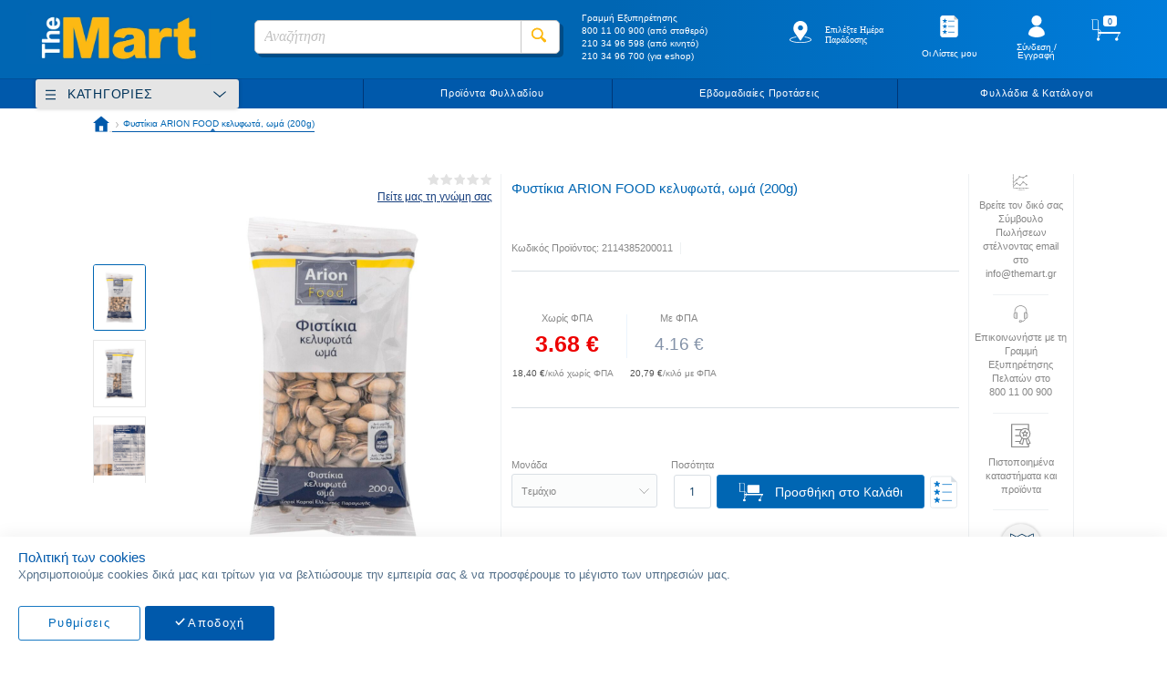

--- FILE ---
content_type: text/html; charset=UTF-8
request_url: https://www.themart.gr/fystikia-arion-food-kelyfwta-wma-200g-2114385200011.html
body_size: 88646
content:
<!doctype html>
<html lang="el">
    <head prefix="og: http://ogp.me/ns# fb: http://ogp.me/ns/fb# product: http://ogp.me/ns/product#">
        <script>
    var BASE_URL = 'https://www.themart.gr/';
    var require = {
        "baseUrl": "https://www.themart.gr/static/version1760692828/frontend/MageGuide/theMart/el_GR"
    };
</script>
        <meta charset="utf-8"/>
<meta name="title" content="Φυστίκια Arion Food κελυφωτά, ωμά (200g)"/>
<meta name="description" content="Φυστίκια Arion Food κελυφωτά, ωμά (200g)"/>
<meta name="keywords" content="Φυστίκια Arion Food κελυφωτά, ωμά (200g)"/>
<meta name="robots" content="INDEX,FOLLOW"/>
<meta name="viewport" content="width=device-width, initial-scale=1, maximum-scale=1.0, user-scalable=no"/>
<meta name="format-detection" content="telephone=no"/>
<meta name="theme-color" content="#0066B3"/>
<meta name="facebook-domain-verification" content="ijh0isvcs1u6f4webd0x31pmd0vv9t"/>
<title>Φυστίκια Arion Food κελυφωτά, ωμά (200g)</title>
<link  rel="stylesheet" type="text/css"  media="all" href="https://www.themart.gr/static/version1760692828/_cache/merged/c8ec7753d9544d52844a184a5e840faf.css" />
<link rel = "preload" as="style" onload = "this.onload=null;this.rel='stylesheet'" media="screen and (min-width: 768px)" href="https://www.themart.gr/static/version1760692828/frontend/MageGuide/theMart/el_GR/css/styles-l.css" /> <noscript> <link  rel="stylesheet" type="text/css"  media="screen and (min-width: 768px)" href="https://www.themart.gr/static/version1760692828/frontend/MageGuide/theMart/el_GR/css/styles-l.css" /> </noscript>
 <noscript>  </noscript>
<link  rel="stylesheet" type="text/css"  media="all" href="https://www.themart.gr/static/version1760692828/frontend/MageGuide/theMart/el_GR/css/tablet_styles_on_desktop.css" />
<script  type="text/javascript"  src="https://www.themart.gr/static/version1760692828/_cache/merged/c9f8ad86193017f1ab6a951613e7d577.min.js"></script>
<link  rel="icon" type="image/x-icon" href="https://cdn.themart.gr/media/favicon/default/faviconMart.jpg" />
<link  rel="shortcut icon" type="image/x-icon" href="https://cdn.themart.gr/media/favicon/default/faviconMart.jpg" />
<!--YX5vT6mVnYaTL8nneGkqveBfZuixbE7P-->
<script defer src="https://cloud.umami.is/script.js" data-website-id="3b2090b8-6136-49af-9255-ef0263ee67e1"></script>            <script>
        require([
            'jquery'
        ], function ($) {

            function trackAddToCart(content_ids, content_name, content_category, value, eventId) {
                fbq('set', 'agent', 'magento2-0.0.0-1.4.5', '1324729787688603');
                fbq('track', 'AddToCart', {
                        source: "magento2",
                        pluginVersion: "1.4.5",
                        content_type: "product",
                        currency: "EUR",
                        content_ids: content_ids,
                        content_name: content_name,
                        content_category: content_category,
                        value: value
                    },
                    {
                        eventID: eventId
                    }
                );
            }

            var product_info_url = 'https://www.themart.gr/fbe/Pixel/ProductInfoForAddToCart';

            $(document).on('ajax:addToCart', function (event, data) {
                var product_sku = data.sku;
                var form_key = jQuery("[name='form_key']").val();
                $.ajax({
                    url: product_info_url,
                    data: {
                        product_sku: product_sku,
                        form_key: form_key
                    },
                    type: 'post',
                    dataType: 'json',
                    success: function (res) {
                        trackAddToCart(
                            [res.id],
                            res.name,
                            res.content_category,
                            res.value,
                            res.event_id
                        );
                    }
                });
            });
        });
    </script>
    <!-- Meta Business Extension for Magento 2 -->
<!-- Meta Pixel Code -->
<script>
!function(f,b,e,v,n,t,s){if(f.fbq)return;n=f.fbq=function(){n.callMethod?
n.callMethod.apply(n,arguments):n.queue.push(arguments)};if(!f._fbq)f._fbq=n;
n.push=n;n.loaded=!0;n.version='2.0';n.queue=[];t=b.createElement(e);t.async=!0;
t.src=v;s=b.getElementsByTagName(e)[0];s.parentNode.insertBefore(t,s)}(window,
document,'script','//connect.facebook.net/en_US/fbevents.js');
    fbq(
  'init',
  '1324729787688603',
    {},
  {agent: 'magento2-0.0.0-1.4.5' }
);
fbq('track', 'PageView', {
  source: "magento2",
  pluginVersion: "1.4.5"
});
</script>
<noscript>
    <img height="1" width="1" style="display:none"
     src="https://www.facebook.com/tr?id=1324729787688603&ev=PageView&noscript=1&a=magento2-0.0.0-1.4.5" />
        </noscript>
<!-- End Meta Pixel Code -->
    <script type="text/x-magento-init">
        {
            "*": {
                "Magento_PageCache/js/form-key-provider": {
                    "isPaginationCacheEnabled":
                        0                }
            }
        }
    </script>
            <!-- BEGIN GOOGLE ANALYTICS 4 CODE -->
            <script type="text/x-magento-init">
                {
                    "*": {
                        "Magento_GoogleGtag/js/google-analytics": {"isCookieRestrictionModeEnabled":false,"currentWebsite":1,"cookieName":"user_allowed_save_cookie","pageTrackingData":{"optPageUrl":"","measurementId":"G-74G27GPQKW"},"ordersTrackingData":[],"googleAnalyticsAvailable":true}                    }
                }
            </script>
            <!-- END GOOGLE ANALYTICS 4 CODE -->
            <script>
    let checkedAllowed = false;
    let getCookie = function (cname) {
        let name = cname + "=";
        let decodedCookie = decodeURIComponent(document.cookie);
        let ca = decodedCookie.split(';');
        for (let i = 0; i < ca.length; i++) {
            let c = ca[i];
            while (c.charAt(0) == ' ') {
                c = c.substring(1);
            }
            if (c.indexOf(name) == 0) {
                return c.substring(name.length, c.length);
            }
        }
    }
    let listenersAdded = false;

    let checkAllowed = function (isUpdate = false) {
        if (checkedAllowed && !isUpdate) {
            return;
        }
        checkedAllowed = true;
        let disallowedCookie = getCookie('amcookie_disallowed');
        let allowedCookie = getCookie('amcookie_allowed');
        let access = 'granted';
        if (!allowedCookie) {
            access = 'denied';
        }
        const tracked_modes = {
            g_ads: [
                'ad_user_data',
                'ad_personalization',
                'ad_storage'
            ],
            _ga: [
                'analytics_storage'
            ],
            _gat_gtag_UA_: [

            ],
            IDE: [
                'ad_user_data',
                'ad_personalization',
                'ad_storage'
            ]
        };
        let allowedObject = {
            'security_storage': 'granted',
            'ad_user_data': access,         //marketing cookie
            'ad_personalization': access,   //marketing cookie
            'ad_storage': access,           //marketing cookie
            'analytics_storage': access
        }
        if (disallowedCookie) {
            disallowedCookie.split(',').forEach(function (name) {
                let cookieGroup = tracked_modes[name];
                if (cookieGroup) {
                    for (cookie of cookieGroup) {
                        allowedObject[cookie] = 'denied';
                    }
                }
            });
        }
        gtag('consent', (isUpdate ? 'update' : 'default'), allowedObject);
        gtag('set', 'url_passthrough', true);
    }
    require(
        ['jquery','domReady!'], function ($) {
            const addCookieListeners = () => {
                if (!document.body) {
                    setTimeout(
                        addCookieListeners,
                        1000
                    );
                    return;
                }
                listenersAdded = true;
                $('body').on(
                    'amcookie_allow',
                    () => checkAllowed(true),
                ).on(
                    'amcookie_save',
                    () => checkAllowed(true),
                );
            }
            addCookieListeners();
        })
</script>








    <!-- Enhanced ecommerce with gtag.js -->
    <script async src="https://www.googletagmanager.com/gtag/js?id=UA-88585720-1"></script>
    <script>
        window.dataLayer = window.dataLayer || [];

        function gtag() {
            dataLayer.push(arguments);
        }

        checkAllowed();
        gtag('js', new Date());
        gtag('config', 'UA-88585720-1');
    </script>
    <!-- End Enhanced ecommerce -->
    <!-- Google Tag Manager -->
    <script>(function (w, d, s, l, i) {
            w[l] = w[l] || [];
            w[l].push({
                'gtm.start':
                    new Date().getTime(), event: 'gtm.js'
            });
            var f = d.getElementsByTagName(s)[0],
                j = d.createElement(s), dl = l != 'dataLayer' ? '&l=' + l : '';
            j.async = true;
            j.src =
                '';
            f.parentNode.insertBefore(j, f);
        })(window, document, 'script', 'dataLayer', 'GTM-KFRBZDL');</script>

    <!-- End Google Tag Manager -->


	<!-- MageGuide CustomValidations Start -->

	<script type="text/x-magento-init">
		{
		  "*": {
		    "MageGuide_CustomValidations/js/mg_custom_validations": { }
		  }
		}
	</script>
  
	<!-- MageGuide CustomValidations End -->
	<!-- MageGuide GlobalMessages Start -->

	<script type="text/x-magento-init">
		{
		  "*": {
		    "MageGuide_GlobalMessages/js/mg_global_messages": {
		      "closebutton" : 1,
		      "progressbar" : 1,
		      "showduration" : "300",
		      "newestontop" : 0,
		      "preventduplicates" : 0,
		      "hideduration" : "2000",
		      "timeout" : "5000",
		      "extendedtimeout" : "2000",
		      "positionclass" : "toast-bottom-left",
		      "showeasing" : "swing",
		      "hideeasing" : "linear",
		      "showmethod" : "fadeIn",
		      "hidemethod" : "fadeOut"
		     }
		  }
		}
	</script>
  
	<!-- MageGuide GlobalMessages End -->

	
<style>
.list-disclaimer.product-offer{display: inline-block;height: 1.5625vw;border: 2px solid #cc0404;text-align: center;border-radius: 50%;font-size: 19px;margin-top: 0;color: #cc0404;width: 1.5625vw;top: -5px;position: relative;pointer-events:auto!important;}
.list-disclaimer .product-offer-text {display:none;font-size: 12px;position: absolute;width: 200px;text-align: left;background: rgb(255 255 255 / 80%);pointer-events:auto!important;}
.list-disclaimer.product-offer:hover .product-offer-text {display:block;pointer-events:auto!important;}
.item-info .disclaimer {color: #d60808;font-style: italic;margin-left: 20px;display: block;font-size: 12px;}
.item-info .discl-main-text {float: LEFT;width: 40%;display: inline-block;}
.item-info .discl-text {float: LEFT;width: 50%;display: inline-block;}
</style>
<meta property="og:type" content="product"/>
<meta property="og:title"
      content="Φυστίκια ARION FOOD κελυφωτά, ωμά (200g)"/>
<meta property="og:image"
      content="https://cdn.themart.gr/media/catalog/product/cache/3ccaef22508f9bd538dcd5a75760704e/1/4/143852_27.jpg"/>
<meta property="og:description"
      content="Φυστίκια Arion Food κελυφωτά, ωμά (200g)"/>
<meta property="og:url" content="https://www.themart.gr/fystikia-arion-food-kelyfwta-wma-200g-2114385200011.html"/>
<meta property="og:availability"
      content="in stock"/>
        <meta property="product:price:amount" content="4.16"/>
    <meta property="product:price:currency"
      content="EUR"/>
    </head>
    <body data-container="body"
          data-mage-init='{"loaderAjax": {}, "loader": { "icon": "https://www.themart.gr/static/version1760692828/frontend/MageGuide/theMart/el_GR/images/loader-2.gif"}}'
        id="html-body" itemtype="http://schema.org/Product" itemscope="itemscope" class="catalog-product-view product-fystikia-arion-food-kelyfwta-wma-200g-2114385200011 page-layout-1column">
        
			<!-- Google Tag Manager (noscript) -->

		<noscript><iframe src="https://www.googletagmanager.com/ns.html?id=GTM-KFRBZDL" height="0" width="0" style="display:none;visibility:hidden"></iframe></noscript>

		<!-- End Google Tag Manager (noscript) -->
	
	
	
	
			
			
							<!-- Enhanced ecommerce with gtag.js -->
				<script type="text/javascript">
					gtag('event', 'view_item', {
					  "items": [
					    {
					      "id": "2114385200011",
					      "name": "Φυστίκια ARION FOOD κελυφωτά, ωμά (200g)",
					      "list_name": "Product Page",
					      "brand": "ARION FOOD",
					      "category": "Φυστίκια/Κελυφωτά/Τρόφιμα",
					      // "variant": "Black",
					      "quantity": 38,
					      "price": '3.68'
					    }
					  ]
					});
				</script>
				<!-- End Enhanced ecommerce -->
			
	

<script type="text/x-magento-init">
    {
        "*": {
            "Magento_PageBuilder/js/widget-initializer": {
                "config": {"[data-content-type=\"slider\"][data-appearance=\"default\"]":{"Magento_PageBuilder\/js\/content-type\/slider\/appearance\/default\/widget":false},"[data-content-type=\"map\"]":{"Magento_PageBuilder\/js\/content-type\/map\/appearance\/default\/widget":false},"[data-content-type=\"row\"]":{"Magento_PageBuilder\/js\/content-type\/row\/appearance\/default\/widget":false},"[data-content-type=\"tabs\"]":{"Magento_PageBuilder\/js\/content-type\/tabs\/appearance\/default\/widget":false},"[data-content-type=\"slide\"]":{"Magento_PageBuilder\/js\/content-type\/slide\/appearance\/default\/widget":{"buttonSelector":".pagebuilder-slide-button","showOverlay":"hover","dataRole":"slide"}},"[data-content-type=\"banner\"]":{"Magento_PageBuilder\/js\/content-type\/banner\/appearance\/default\/widget":{"buttonSelector":".pagebuilder-banner-button","showOverlay":"hover","dataRole":"banner"}},"[data-content-type=\"buttons\"]":{"Magento_PageBuilder\/js\/content-type\/buttons\/appearance\/inline\/widget":false},"[data-content-type=\"products\"][data-appearance=\"carousel\"]":{"Magento_PageBuilder\/js\/content-type\/products\/appearance\/carousel\/widget":false}},
                "breakpoints": {"desktop":{"label":"Desktop","stage":true,"default":true,"class":"desktop-switcher","icon":"Magento_PageBuilder::css\/images\/switcher\/switcher-desktop.svg","conditions":{"min-width":"1024px"},"options":{"products":{"default":{"slidesToShow":"5"}}}},"tablet":{"conditions":{"max-width":"1024px","min-width":"768px"},"options":{"products":{"default":{"slidesToShow":"4"},"continuous":{"slidesToShow":"3"}}}},"mobile":{"label":"Mobile","stage":true,"class":"mobile-switcher","icon":"Magento_PageBuilder::css\/images\/switcher\/switcher-mobile.svg","media":"only screen and (max-width: 768px)","conditions":{"max-width":"768px","min-width":"640px"},"options":{"products":{"default":{"slidesToShow":"3"}}}},"mobile-small":{"conditions":{"max-width":"640px"},"options":{"products":{"default":{"slidesToShow":"2"},"continuous":{"slidesToShow":"1"}}}}}            }
        }
    }
</script>
<script type="text/x-magento-init">
{
    "*": {
        "tigren/ajaxsuite"    : {"ajaxSuite":{"enabled":true,"popupTTL":null,"animation":"fade","backgroundColor":"#ededed","headerBackgroundColor":"#400b8f","headerTextColor":"#fff","buttonTextColor":"#fff","buttonBackgroundColor":"#006bb4"}}    }
}

</script><script type="text/x-magento-init">
{
    "*": {
        "tigren/ajaxToCart" : {"ajaxSuite":{"enabled":true,"popupTTL":null,"animation":"fade","backgroundColor":"#ededed","headerBackgroundColor":"#400b8f","headerTextColor":"#fff","buttonTextColor":"#fff","buttonBackgroundColor":"#006bb4"},"ajaxCart":{"addToCartUrl":"https:\/\/www.themart.gr\/ajaxcart\/cart\/showPopup\/","addToCartInWishlistUrl":"https:\/\/www.themart.gr\/ajaxcart\/wishlist\/showPopup\/","checkoutCartUrl":"https:\/\/www.themart.gr\/checkout\/cart\/add\/","wishlistAddToCartUrl":"https:\/\/www.themart.gr\/wishlist\/index\/cart\/","addToCartButtonSelector":"button.tocart"}}    }
}
</script>
<script>
    window.ajaxCartLoaderOptions = {"icon":"https:\/\/www.themart.gr\/static\/version1760692828\/frontend\/MageGuide\/theMart\/el_GR\/images\/loader-1.gif","texts":{"loaderText":"\u03a6\u03cc\u03c1\u03c4\u03c9\u03c3\u03b7...","imgAlt":"\u03a6\u03cc\u03c1\u03c4\u03c9\u03c3\u03b7..."}};
</script>
<div class="cookie-status-message" id="cookie-status">
    The store will not work correctly in the case when cookies are disabled.</div>
<script type="text&#x2F;javascript">document.querySelector("#cookie-status").style.display = "none";</script>
<script type="text/x-magento-init">
    {
        "*": {
            "cookieStatus": {}
        }
    }
</script>

<script type="text/x-magento-init">
    {
        "*": {
            "mage/cookies": {
                "expires": null,
                "path": "\u002F",
                "domain": ".www.themart.gr",
                "secure": true,
                "lifetime": "184600"
            }
        }
    }
</script>
    <noscript>
        <div class="message global noscript">
            <div class="content">
                <p>
                    <strong>Η JavaScript φαίνεται να είναι απενεργοποιημένη στο πρόγραμμα περιήγησης σας.</strong>
                    <span>
                        Για την καλύτερη εμπειρία στην ιστοσελίδα μας, βεβαιωθείτε πως θα ενεργοποιήσετε την Javascript στο πρόγραμμα περιήγησης σας.                    </span>
                </p>
            </div>
        </div>
    </noscript>
<script>    require.config({
        map: {
            '*': {
                wysiwygAdapter: 'mage/adminhtml/wysiwyg/tiny_mce/tinymce5Adapter'
            }
        }
    });</script><!-- ko scope: 'company' -->
<div class="message company-warning _hidden" data-bind="css: { _hidden: !isCompanyBlocked() }">
<span>
<!-- ko i18n: 'Your company account is blocked and you cannot place orders. If you have questions, please contact your company administrator.' --><!-- /ko -->
</span>
</div>
<!-- /ko -->
<script type="text/x-magento-init">
    {
        "*": {
            "Magento_Ui/js/core/app": {
                "components": {
                    "company": {
                        "component": "Magento_Company/js/view/company",
                        "logoutUrl": "https://www.themart.gr/customer/account/logout/"
                    }
                }
            }
        }
    }
</script>

<script>
    window.cookiesConfig = window.cookiesConfig || {};
    window.cookiesConfig.secure = true;
</script>
<script type="text/x-magento-init">
    {
        "*": {
            "Magento_GoogleTagManager/js/google-tag-manager-cart": {
                "blockNames": ["category.products.list","product.info.upsell","catalog.product.related","checkout.cart.crosssell","search_result_list"],
                "cookieAddToCart": "add_to_cart",
                "cookieRemoveFromCart":
                    "remove_from_cart",
                "advancedAddToCart": "add_to_cart_advanced"
            }
        }
    }
</script>
<script>
    require.config({
        paths: {
            googleMaps: 'https\u003A\u002F\u002Fmaps.googleapis.com\u002Fmaps\u002Fapi\u002Fjs\u003Fv\u003D3\u0026key\u003D'
        },
        config: {
            'Magento_PageBuilder/js/utils/map': {
                style: ''
            },
            'Magento_PageBuilder/js/content-type/map/preview': {
                apiKey: '',
                apiKeyErrorMessage: 'You\u0020must\u0020provide\u0020a\u0020valid\u0020\u003Ca\u0020href\u003D\u0027https\u003A\u002F\u002Fwww.themart.gr\u002Fadminhtml\u002Fsystem_config\u002Fedit\u002Fsection\u002Fcms\u002F\u0023cms_pagebuilder\u0027\u0020target\u003D\u0027_blank\u0027\u003EGoogle\u0020Maps\u0020API\u0020key\u003C\u002Fa\u003E\u0020to\u0020use\u0020a\u0020map.'
            },
            'Magento_PageBuilder/js/form/element/map': {
                apiKey: '',
                apiKeyErrorMessage: 'You\u0020must\u0020provide\u0020a\u0020valid\u0020\u003Ca\u0020href\u003D\u0027https\u003A\u002F\u002Fwww.themart.gr\u002Fadminhtml\u002Fsystem_config\u002Fedit\u002Fsection\u002Fcms\u002F\u0023cms_pagebuilder\u0027\u0020target\u003D\u0027_blank\u0027\u003EGoogle\u0020Maps\u0020API\u0020key\u003C\u002Fa\u003E\u0020to\u0020use\u0020a\u0020map.'
            },
        }
    });
</script>

<script>
    require.config({
        shim: {
            'Magento_PageBuilder/js/utils/map': {
                deps: ['googleMaps']
            }
        }
    });
</script>

    <script>
        window.isGdprCookieEnabled = true;

        require(['Amasty_GdprFrontendUi/js/modal-show'], function (modalConfigInit) {
            modalConfigInit({"isDeclineEnabled":0,"barLocation":0,"policyText":"<span>\u03a0\u03bf\u03bb\u03b9\u03c4\u03b9\u03ba\u03ae \u03c4\u03c9\u03bd cookies<\/span>\r\n<p>\u03a7\u03c1\u03b7\u03c3\u03b9\u03bc\u03bf\u03c0\u03bf\u03b9\u03bf\u03cd\u03bc\u03b5 cookies \u03b4\u03b9\u03ba\u03ac \u03bc\u03b1\u03c2 \u03ba\u03b1\u03b9 \u03c4\u03c1\u03af\u03c4\u03c9\u03bd \u03b3\u03b9\u03b1 \u03bd\u03b1 \u03b2\u03b5\u03bb\u03c4\u03b9\u03ce\u03c3\u03bf\u03c5\u03bc\u03b5 \u03c4\u03b7\u03bd \u03b5\u03bc\u03c0\u03b5\u03b9\u03c1\u03af\u03b1 \u03c3\u03b1\u03c2 & \u03bd\u03b1 \u03c0\u03c1\u03bf\u03c3\u03c6\u03ad\u03c1\u03bf\u03c5\u03bc\u03b5 \u03c4\u03bf \u03bc\u03ad\u03b3\u03b9\u03c3\u03c4\u03bf \u03c4\u03c9\u03bd \u03c5\u03c0\u03b7\u03c1\u03b5\u03c3\u03b9\u03ce\u03bd \u03bc\u03b1\u03c2.<\/p>","firstShowProcess":"0","cssConfig":{"backgroundColor":null,"policyTextColor":null,"textColor":null,"titleColor":null,"linksColor":null,"acceptBtnColor":null,"acceptBtnColorHover":null,"acceptBtnTextColor":null,"acceptBtnTextColorHover":null,"acceptBtnOrder":"2","allowBtnTextColor":null,"allowBtnTextColorHover":null,"allowBtnColor":null,"allowBtnColorHover":null,"allowBtnOrder":"1","declineBtnTextColorHover":null,"declineBtnColorHover":null,"declineBtnTextColor":null,"declineBtnColor":null,"declineBtnOrder":null},"isPopup":false,"isModal":false,"className":"amgdprjs-bar-template","buttons":[{"label":"\u0391\u03c0\u03bf\u03b4\u03bf\u03c7\u03ae","dataJs":"accept","class":"-allow -save","action":"allowCookies"},{"label":"\u03a1\u03c5\u03b8\u03bc\u03af\u03c3\u03b5\u03b9\u03c2","dataJs":"settings","class":"-settings"}],"template":"<div role=\"alertdialog\"\n     tabindex=\"-1\"\n     class=\"amgdprcookie-bar-container <% if (data.isPopup) { %>-popup<% } %>\" data-amcookie-js=\"bar\">\n    <div class=\"amgdprcookie-bar-block\">\n        <p class=\"amgdprcookie-policy\"><%= data.policyText %><\/p>\n        <div class=\"amgdprcookie-buttons-block\">\n            <% _.each(data.buttons, function(button) { %>\n            <button class=\"amgdprcookie-button <%= button.class %>\" disabled data-amgdprcookie-js=\"<%= button.dataJs %>\"><%= button.label %><\/button>\n            <% }); %>\n        <\/div>\n    <\/div>\n<\/div>\n\n<style>\n    .amgdprcookie-bar-container {\n        background-color: <%= css.backgroundColor %>\n    }\n\n    .amgdprcookie-bar-container .amgdprcookie-policy {\n        color: <%= css.policyTextColor %>;\n    }\n\n    .amgdprcookie-bar-container .amgdprcookie-text {\n        color: <%= css.textColor %>;\n    }\n\n    .amgdprcookie-bar-container .amgdprcookie-header {\n        color: <%= css.titleColor %>;\n    }\n\n    .amgdprcookie-bar-container .amgdprcookie-link,\n    .amgdprcookie-bar-container .amgdprcookie-policy a {\n        color: <%= css.linksColor %>;\n    }\n\n    .amgdprcookie-bar-container .amgdprcookie-button.-save {\n        order: <%= css.acceptBtnOrder %>;\n        background-color: <%= css.acceptBtnColor %>;\n        border-color: <%= css.acceptBtnColor %>;\n        color: <%= css.acceptBtnTextColor %>;\n    }\n\n    .amgdprcookie-bar-container .amgdprcookie-button.-save:hover {\n        background-color: <%= css.acceptBtnColorHover %>;\n        border-color: <%= css.acceptBtnColorHover %>;\n        color: <%= css.acceptBtnTextColorHover %>;\n    }\n\n    .amgdprcookie-bar-container .amgdprcookie-button.-settings {\n        order: <%= css.allowBtnOrder %>;\n        background-color: <%= css.allowBtnColor %>;\n        border-color: <%= css.allowBtnColor %>;\n        color: <%= css.allowBtnTextColor %>;\n    }\n\n    .amgdprcookie-bar-container .amgdprcookie-button.-settings:hover {\n        background-color: <%= css.allowBtnColorHover %>;\n        border-color: <%= css.allowBtnColorHover %>;\n        color: <%= css.allowBtnTextColorHover %>;\n    }\n\n    .amgdprcookie-bar-container .amgdprcookie-button.-decline {\n        order: <%= css.declineBtnOrder %>;\n        background-color: <%= css.declineBtnColor %>;\n        border-color: <%= css.declineBtnColor %>;\n        color: <%= css.declineBtnTextColor %>;\n    }\n\n    .amgdprcookie-bar-container .amgdprcookie-button.-decline:hover {\n        background-color: <%= css.declineBtnColorHover %>;\n        border-color: <%= css.declineBtnColorHover %>;\n        color: <%= css.declineBtnTextColorHover %>;\n    }\n<\/style>\n"});
        });
    </script>
    <script type="text/x-magento-init">
        {
            "*": {
                "Magento_Ui/js/core/app": {"components":{"gdpr-cookie-modal":{"cookieText":"<span>\u03a0\u03bf\u03bb\u03b9\u03c4\u03b9\u03ba\u03ae \u03c4\u03c9\u03bd cookies<\/span>\r\n<p>\u03a7\u03c1\u03b7\u03c3\u03b9\u03bc\u03bf\u03c0\u03bf\u03b9\u03bf\u03cd\u03bc\u03b5 cookies \u03b4\u03b9\u03ba\u03ac \u03bc\u03b1\u03c2 \u03ba\u03b1\u03b9 \u03c4\u03c1\u03af\u03c4\u03c9\u03bd \u03b3\u03b9\u03b1 \u03bd\u03b1 \u03b2\u03b5\u03bb\u03c4\u03b9\u03ce\u03c3\u03bf\u03c5\u03bc\u03b5 \u03c4\u03b7\u03bd \u03b5\u03bc\u03c0\u03b5\u03b9\u03c1\u03af\u03b1 \u03c3\u03b1\u03c2 & \u03bd\u03b1 \u03c0\u03c1\u03bf\u03c3\u03c6\u03ad\u03c1\u03bf\u03c5\u03bc\u03b5 \u03c4\u03bf \u03bc\u03ad\u03b3\u03b9\u03c3\u03c4\u03bf \u03c4\u03c9\u03bd \u03c5\u03c0\u03b7\u03c1\u03b5\u03c3\u03b9\u03ce\u03bd \u03bc\u03b1\u03c2.<\/p>","firstShowProcess":"0","acceptBtnText":"\u0391\u03c0\u03bf\u03b4\u03bf\u03c7\u03ae","declineBtnText":null,"settingsBtnText":"\u03a1\u03c5\u03b8\u03bc\u03af\u03c3\u03b5\u03b9\u03c2","isDeclineEnabled":0,"component":"Amasty_GdprFrontendUi\/js\/cookies"}}}            }
        }
    </script>
    <!-- ko scope: 'gdpr-cookie-modal' -->
        <!--ko template: getTemplate()--><!-- /ko -->
    <!-- /ko -->
    <style>
        .amgdprjs-bar-template {
            z-index: 15;
                    bottom: 0;
                }
    </style>
<div data-bind="scope: 'add_to_requisition_popup'">
    <!-- ko template: getTemplate() --><!-- /ko -->
</div>
<script type="text/x-magento-init">
    {
        "*": {
            "Magento_Ui/js/core/app": {
                "components": {
                    "add_to_requisition_popup": {
                        "component": "Magento_RequisitionList/js/requisition/list/edit/modal",
                        "options": {
                            "title": "Δημιουργία Λίστας Αγορών"
                        },
                        "children": {
                            "form": {
                                "component": "Magento_RequisitionList/js/requisition/list/edit/form",
                                "template": "Magento_RequisitionList/requisition-list/form"
                            }
                        }
                    }
                }
            }
        }
    }
</script>
<div class="page-wrapper"><header class="page-header"><div class="header content"><span data-action="toggle-nav" class="action nav-toggle"><span>Εναλλαγή Πλοήγησης</span></span>
<a
    class="logo"
    href="https://www.themart.gr/"
    title=""
    aria-label="store logo">
    <img src="https://cdn.themart.gr/media/logo/default/The_Mart_new_logo.png"
         title=""
         alt=""
            width="170"                />
</a>

<!-- Start Changes for Horeca -->
<!-- <div class="minicart-wrapper not-logged-in">
    <div class="pop-up-horeca">Το ηλεκτρονικό κατάστημά μας θα εξυπηρετεί τις παραγγελίες σας online από την 01.03.2019</div>
     <a class="action showcart">
        <span class="counter qty empty">
            <span class="counter-number">0</span>
        </span>
        <div class="minicart-subtotal">0,00 €</div>
     </a>
</div> -->
<!-- End Changes for Horeca -->

<div data-block="minicart" class="minicart-wrapper logged-in">
    <a class="action showcart" href="https://www.themart.gr/checkout/cart/"
       data-bind="scope: 'minicart_content'">
        <span class="text">Το καλάθι μου</span>
        <span class="counter qty empty"
              data-bind="css: { empty: !!getCartParam('summary_count') == false }, blockLoader: isLoading">
            <span class="counter-number"><!-- ko text: getCartParam('items') ? parseInt(getCartParam('items').length, 10) : 0 --><!-- /ko --></span>
            <span class="counter-label">
            <!-- ko if: getCartParam('summary_count') -->
                <!-- ko text: getCartParam('summary_count') --><!-- /ko -->
                <!-- ko i18n: 'items' --><!-- /ko -->
            <!-- /ko -->
            </span>
        </span>
        <div class="minicart-subtotal" >
                        <!-- ko if: getCartParam('grand_total') -->
                <!-- ko text: getCartParam('grand_total_amount') --><!-- /ko -->
            <!-- /ko -->   
        </div>
    </a>
            <div class="block block-minicart empty"
             data-role="dropdownDialog"
             data-mage-init='{"dropdownDialog":{
                "appendTo":"[data-block=minicart]",
                "triggerTarget":".showcart",
                "timeout": "2000",
                "closeOnMouseLeave": false,
                "closeOnEscape": true,
                "closeOnClickOutside": true,
                "triggerClass":"active",
                "parentClass":"active",
                "buttons":[]}}'>
            <div id="minicart-content-wrapper" data-bind="scope: 'minicart_content'">
                <!-- ko template: getTemplate() --><!-- /ko -->
            </div>
                    </div>
        <script>
        window.checkout = {"shoppingCartUrl":"https:\/\/www.themart.gr\/checkout\/cart\/","checkoutUrl":"https:\/\/www.themart.gr\/checkout\/","updateItemQtyUrl":"https:\/\/www.themart.gr\/checkout\/sidebar\/updateItemQty\/","removeItemUrl":"https:\/\/www.themart.gr\/checkout\/sidebar\/removeItem\/","imageTemplate":"Magento_Catalog\/product\/image_with_borders","baseUrl":"https:\/\/www.themart.gr\/","minicartMaxItemsVisible":5,"websiteId":1,"maxItemsToDisplay":500,"storeId":"3","storeGroupId":"1","agreementIds":["1"],"customerLoginUrl":"https:\/\/www.themart.gr\/customer\/account\/login\/referer\/aHR0cHM6Ly93d3cudGhlbWFydC5nci9meXN0aWtpYS1hcmlvbi1mb29kLWtlbHlmd3RhLXdtYS0yMDBnLTIxMTQzODUyMDAwMTEuaHRtbA%2C%2C\/","isRedirectRequired":false,"autocomplete":"off","captcha":{"user_login":{"isCaseSensitive":false,"imageHeight":50,"imageSrc":"","refreshUrl":"https:\/\/www.themart.gr\/captcha\/refresh\/","isRequired":false,"timestamp":1769213730}}};
    </script>
    <script type="text/x-magento-init">
    {
        "[data-block='minicart']": {
            "Magento_Ui/js/core/app": {"components":{"minicart_content":{"children":{"subtotal.container":{"children":{"subtotal":{"children":{"subtotal.totals":{"config":{"display_cart_subtotal_incl_tax":0,"display_cart_subtotal_excl_tax":1,"template":"Magento_Tax\/checkout\/minicart\/subtotal\/totals"},"component":"Magento_Tax\/js\/view\/checkout\/minicart\/subtotal\/totals","children":{"subtotal.totals.msrp":{"component":"Magento_Msrp\/js\/view\/checkout\/minicart\/subtotal\/totals","config":{"displayArea":"minicart-subtotal-hidden","template":"Magento_Msrp\/checkout\/minicart\/subtotal\/totals"}}}}},"component":"uiComponent","config":{"template":"Magento_Checkout\/minicart\/subtotal"}}},"component":"uiComponent","config":{"displayArea":"subtotalContainer"}},"item.renderer":{"component":"Magento_Checkout\/js\/view\/cart-item-renderer","config":{"displayArea":"defaultRenderer","template":"Magento_Checkout\/minicart\/item\/default"},"children":{"item.image":{"component":"Magento_Catalog\/js\/view\/image","config":{"template":"Magento_Catalog\/product\/image","displayArea":"itemImage"}},"checkout.cart.item.price.sidebar":{"component":"uiComponent","config":{"template":"Magento_Checkout\/minicart\/item\/price","displayArea":"priceSidebar"}}}},"extra_info":{"component":"uiComponent","config":{"displayArea":"extraInfo"}},"promotion":{"component":"uiComponent","config":{"displayArea":"promotion"}}},"config":{"itemRenderer":{"default":"defaultRenderer","simple":"defaultRenderer","virtual":"defaultRenderer"},"template":"Magento_Checkout\/minicart\/content"},"component":"Magento_Checkout\/js\/view\/minicart"}},"types":[]}        },
        "*": {
            "Magento_Ui/js/block-loader": "https://www.themart.gr/static/version1760692828/frontend/MageGuide/theMart/el_GR/images/loader-1.gif"
        }
    }
    </script>
</div>


<ul class="header links"><a class="outer-requisition-list-link logged-in" href="https://www.themart.gr/requisition_list/requisition/index/">
    <li class="requisition-list-link" >
        <span>Οι Λίστες μου</span>
    </li>   
</a>
<!-- Start Changes for Horeca -->
<!-- <a class="outer-requisition-list-link not-logged-in">
    <li class="requisition-list-link" >
        <span><? //= $block->escapeHtml($block->getLabel()) ?></span>
        <div class="pop-up-horeca">Το ηλεκτρονικό κατάστημά μας θα εξυπηρετεί τις παραγγελίες σας online από την 01.03.2019</div>
    </li> 
</a> -->
<!-- End Changes for Horeca -->
<script type="text/x-magento-init">
    {
        "*": {
            "Magento_Ui/js/core/app": {
                "components": {
                    "requisition": {
                        "component": "Magento_RequisitionList/js/requisition"
                    }
                }
            }
        }
    }
</script>
    <script>
            require([
                'jquery'
            ], function($) {
                $(document).ready(function(){
                    $('.page-header').addClass('logged-in');
                    $(".home_is_logged_out").show();
                    $(".add_cart_req_is_logged_out").show();
                    $(".usp_mob_log_is_logged_out").show();
                    $(".pg_reqlist").addClass('not-loggedin');
                    $(".list_req_is_logged_out").show();
                    $('body').append('<div class="mg-styles"><style>.product-item-inner .actions-primary{display:none!important;}</style></div>');
                });
            });
        </script>


	<!-- Start Changes for Horeca -->
	<!-- <li class="authorization-link not-logged-in" data-label="<? //= $block->escapeHtml(__('or')) ?>">
		<div class="pop-up-horeca">Το ηλεκτρονικό κατάστημά μας θα εξυπηρετεί τις παραγγελίες σας online από την 01.03.2019</div>
	    <a>
	        <? //= $block->escapeHtml($block->getLabel()) ?>
	    </a>
	</li> -->
	<!-- End Changes for Horeca -->

<li class="authorization-link logged-in" data-label="ή">
    <a href="https://www.themart.gr/customer/account/login/referer/aHR0cHM6Ly93d3cudGhlbWFydC5nci9meXN0aWtpYS1hcmlvbi1mb29kLWtlbHlmd3RhLXdtYS0yMDBnLTIxMTQzODUyMDAwMTEuaHRtbA%2C%2C/">
        Σύνδεση / <br/>Εγγραφή    </a>
</li>

</ul>
<div class="block block-search">
    <div class="block block-title">
        <strong>Αναζήτηση</strong>
    </div>

    <div class="block block-content">
        <form
                id="minisearch-form-top-search"
                class="form minisearch"
                action="https://www.themart.gr/catalogsearch/result/"
                method="get"
        >
            <div class="field search">
                <label class="label" for="search" data-role="minisearch-label">
                    <span>Αναζήτηση</span>
                </label>

                <div class="control">
                    <input
                            type="text"
                            id="search"
                            name="q"
                            value=""
                            placeholder="Αναζήτηση"
                            class="input-text"
                            maxlength="30"
                            role="combobox"
                            aria-haspopup="false"
                            aria-autocomplete="both"
                            aria-expanded="false"
                            autocomplete="off"
                            data-block="autocomplete-form"
                            data-mage-init="&#x7B;&quot;apiSearch&quot;&#x3A;&#x7B;&quot;formSelector&quot;&#x3A;&quot;&#x23;minisearch-form-top-search&quot;,&quot;customerGroupId&quot;&#x3A;&quot;0&quot;,&quot;url&quot;&#x3A;&quot;https&#x3A;&#x5C;&#x2F;&#x5C;&#x2F;www.themart.gr&#x5C;&#x2F;quick_search&#x5C;&#x2F;search&#x5C;&#x2F;quick&#x5C;&#x2F;the_mart&#x5C;&#x2F;product&#x5C;&#x2F;3&quot;,&quot;destinationSelector&quot;&#x3A;&quot;&#x23;minisearch-autocomplete-top-search&quot;,&quot;templates&quot;&#x3A;null,&quot;priceFormat&quot;&#x3A;&#x7B;&quot;pattern&quot;&#x3A;&quot;&#x25;s&#x5C;u00a0&#x5C;u20ac&quot;,&quot;precision&quot;&#x3A;2,&quot;requiredPrecision&quot;&#x3A;2,&quot;decimalSymbol&quot;&#x3A;&quot;,&quot;,&quot;groupSymbol&quot;&#x3A;&quot;.&quot;,&quot;groupLength&quot;&#x3A;3,&quot;integerRequired&quot;&#x3A;false&#x7D;,&quot;minSearchLength&quot;&#x3A;&quot;2&quot;&#x7D;&#x7D;"
                    />

                    <div
                        id="minisearch-autocomplete-top-search"
                        class="search-autocomplete"
                    ></div>

                                    </div>
            </div>

            <div class="actions">
                <button
                        type="submit"
                        title="Αναζήτηση"
                        class="action search"
                >
                    <span>Αναζήτηση</span>
                </button>
            </div>
        </form>
    </div>
</div>
<div class="block-static-block header-phone-block"><style>#html-body [data-pb-style=KBBHFBE]{justify-content:flex-start;display:flex;flex-direction:column;background-position:left top;background-size:cover;background-repeat:no-repeat;background-attachment:scroll}#html-body [data-pb-style=IUVBR69],#html-body [data-pb-style=KBBHFBE]{border-style:none;border-width:1px;border-radius:0;margin:0;padding:0}</style><div data-content-type="row" data-appearance="contained" data-element="main"><div data-enable-parallax="0" data-parallax-speed="0.5" data-background-images="{}" data-background-type="image" data-video-loop="true" data-video-play-only-visible="true" data-video-lazy-load="true" data-video-fallback-src="" data-element="inner" data-pb-style="KBBHFBE"><div data-content-type="html" data-appearance="default" data-element="main" data-pb-style="IUVBR69" data-decoded="true"><span class="header-phone-title hide-mobile hide-tablet">Γραμμή Εξυπηρέτησης</span><br>
<span class="header-phone hide-mobile hide-tablet">
    <a href="tel:800 11 00 900">800 11 00 900</a> (από σταθερό)
    <br>
</span>
<span class="header-phone hide-mobile hide-tablet">
    <a href="tel:210 34 96 598">210 34 96 598</a> (από κινητό)
    <br>
</span>
<span class="header-phone hide-mobile hide-tablet">
    <a href="tel:210 34 96 700">210 34 96 700</a> (για eshop)
    <br>
</span>
<span class="header-phone hide-desktop">
    <a href="tel:2103496598"><img src="https://cdn.themart.gr/media/wysiwyg/phone-white-2.svg" alt="phone-white" /></a>
</span></div></div></div></div><div class="block-static-block header-address-block"><div id="timeslotMainInfo" data-bind="scope:'timeslotMainInfo'">
    <script>
        window.timeslotMainInfo = {"autocomplete":"off","customerRegisterUrl":"https:\/\/www.themart.gr\/customer\/account\/create\/","customerForgotPasswordUrl":"https:\/\/www.themart.gr\/customer\/account\/forgotpassword\/","baseUrl":"https:\/\/www.themart.gr\/","timeslotUrl":"https:\/\/www.themart.gr\/timeslot\/index\/index\/"};
    </script>
    <!-- ko template: getTemplate() --><!-- /ko -->
    <script type="text/x-magento-init">
        {
            "#timeslotMainInfo": {
                "Magento_Ui/js/core/app": {"components":{"timeslotMainInfo":{"component":"MageGuide_Timeslot\/js\/view\/timeslot-main-info"}}}            },
            "*": {
                "Magento_Ui/js/block-loader": "https\u003A\u002F\u002Fwww.themart.gr\u002Fstatic\u002Fversion1760692828\u002Ffrontend\u002FMageGuide\u002FtheMart\u002Fel_GR\u002Fimages\u002Floader\u002D1.gif"
            }
        }
    </script>
</div>
</div></div></header>	<div class="sections nav-sections desktop">
		<nav class="navigation" role="navigation">
			<div class="container">
				<ul id="mainMenu" class="nav nav-main nav-main-menu">
																							<li class="vertical-menu-dropdown mega-menu-item menu-1column static-menu level0">
								<a href="https://www.themart.gr/" class="level0"><span>Κατηγοριες</span></a>									<div class="container" id="check_width"></div>
	<div class="absolute-dropdown" >
	    <ul id="vertical-menu-2" class="vertical-menu nav nav-pills nav-main">
	        	            	                <li class="oporopoleio three-columns-with-banner mega-menu-item menu-1column static-menu level0 dropdown">
	                    <a href="/oporopoleio.html" class="level0 dropdown-toggle"><span>Οπωροπωλείο</span> <span class="icon-next"></span></a><ul class="dropdown-menu"><li><p><div class="dropdown-content">
    <div class="categories-section">
        <ul class="category_column">
                                            <li class="category_level_2 "><a class="cat_link_2"
                                                 href="https://www.themart.gr/oporopoleio/freska-frouta.html">Φρέσκα Φρούτα</a>
                                    <ul>
                                                                                <li class="category_level_3"><a class="cat_link_3"
                                                            href="https://www.themart.gr/oporopoleio/freska-frouta/esperidoeidi.html">Εσπεριδοειδή</a>
                            </li>
                                                                                <li class="category_level_3"><a class="cat_link_3"
                                                            href="https://www.themart.gr/oporopoleio/freska-frouta/mpananes.html">Μπανάνες</a>
                            </li>
                                                                                <li class="category_level_3"><a class="cat_link_3"
                                                            href="https://www.themart.gr/oporopoleio/freska-frouta/mila-koromila.html">Μήλα Κορόμηλα</a>
                            </li>
                                                                                <li class="category_level_3"><a class="cat_link_3"
                                                            href="https://www.themart.gr/oporopoleio/freska-frouta/achladia.html">Αχλάδια</a>
                            </li>
                                                                                <li class="category_level_3"><a class="cat_link_3"
                                                            href="https://www.themart.gr/oporopoleio/freska-frouta/stafulia.html">Σταφύλια</a>
                            </li>
                                                                                <li class="category_level_3"><a class="cat_link_3"
                                                            href="https://www.themart.gr/oporopoleio/freska-frouta/kerasia-bussina.html">Κεράσια Βύσσινα</a>
                            </li>
                                                                                <li class="category_level_3"><a class="cat_link_3"
                                                            href="https://www.themart.gr/oporopoleio/freska-frouta/rodakina-nektarinia-berikoka.html">Ροδάκινα Νεκταρίνια Βερίκοκα</a>
                            </li>
                                                                                <li class="category_level_3"><a class="cat_link_3"
                                                            href="https://www.themart.gr/oporopoleio/freska-frouta/fraoules.html">Φράουλες</a>
                            </li>
                                                                                <li class="category_level_3"><a class="cat_link_3"
                                                            href="https://www.themart.gr/oporopoleio/freska-frouta/suka.html">Σύκα</a>
                            </li>
                                                                                <li class="category_level_3"><a class="cat_link_3"
                                                            href="https://www.themart.gr/oporopoleio/freska-frouta/karpouzia-peponia-pepinos.html">Καρπούζια Πεπόνια Πεπίνος</a>
                            </li>
                                                                                <li class="category_level_3"><a class="cat_link_3"
                                                            href="https://www.themart.gr/oporopoleio/freska-frouta/rodia-kudonia.html">Ρόδια Κυδώνια</a>
                            </li>
                                                                                <li class="category_level_3"><a class="cat_link_3"
                                                            href="https://www.themart.gr/oporopoleio/freska-frouta/damaskina-banilies-mousmoula.html">Δαμάσκηνα Βανίλιες Μούσμουλα</a>
                            </li>
                                                                                <li class="category_level_3"><a class="cat_link_3"
                                                            href="https://www.themart.gr/oporopoleio/freska-frouta/exotika-frouta.html">Εξωτικά Φρούτα</a>
                            </li>
                                            </ul>
                    </li>
                                                    <li class="category_level_2 "><a class="cat_link_2"
                                                 href="https://www.themart.gr/oporopoleio/katepsugmena-frouta.html">Κατεψυγμένα Φρούτα</a>
                                    </li>
                                                    <li class="category_level_2 "><a class="cat_link_2"
                                                 href="https://www.themart.gr/oporopoleio/apoxiramena-afudatomena-frouta.html">Αποξηραμένα Αφυδατωμένα</a>
                                    </li>
                                                    <li class="category_level_2 "><a class="cat_link_2"
                                                 href="https://www.themart.gr/oporopoleio/karpoi.html">Καρποί</a>
                                    </li>
                    </ul><ul class="category_column">                                <li class="category_level_2 "><a class="cat_link_2"
                                                 href="https://www.themart.gr/oporopoleio/freska-lachanika.html">Φρέσκα Λαχανικά</a>
                                    <ul>
                                                                                <li class="category_level_3"><a class="cat_link_3"
                                                            href="https://www.themart.gr/oporopoleio/freska-lachanika/aggouria-tomates.html">Αγγούρια Ντομάτες</a>
                            </li>
                                                                                <li class="category_level_3"><a class="cat_link_3"
                                                            href="https://www.themart.gr/oporopoleio/freska-lachanika/patates-kremmudia-skorda.html">Πατάτες Κρεμμύδια Σκόρδα</a>
                            </li>
                                                                                <li class="category_level_3"><a class="cat_link_3"
                                                            href="https://www.themart.gr/oporopoleio/freska-lachanika/mprokolo-kounoupidi-lachano.html">Μπρόκολα Κουνουπίδια Λάχανα</a>
                            </li>
                                                                                <li class="category_level_3"><a class="cat_link_3"
                                                            href="https://www.themart.gr/oporopoleio/freska-lachanika/piperies-melitzanes-kolokuthakia.html">Πιπεριές Μελιτζάνες Κολοκυθάκια</a>
                            </li>
                                                                                <li class="category_level_3"><a class="cat_link_3"
                                                            href="https://www.themart.gr/oporopoleio/freska-lachanika/karota-ginger.html">Καρότα Ginger</a>
                            </li>
                                                                                <li class="category_level_3"><a class="cat_link_3"
                                                            href="https://www.themart.gr/oporopoleio/freska-lachanika/fasolakia-arakas-mpamies-koukia-futra.html">Φασολάκια Αρακάς Μπάμιες Κουκιά Φύτρα</a>
                            </li>
                                                                                <li class="category_level_3"><a class="cat_link_3"
                                                            href="https://www.themart.gr/oporopoleio/freska-lachanika/manitaria.html">Μανιτάρια</a>
                            </li>
                                                                                <li class="category_level_3"><a class="cat_link_3"
                                                            href="https://www.themart.gr/oporopoleio/freska-lachanika/agkinares-kalampokia-sparaggia-ampelofulla.html">Αγκινάρες Καλαμπόκια Σπαράγγια Αμπελόφυλλα</a>
                            </li>
                                                                                <li class="category_level_3"><a class="cat_link_3"
                                                            href="https://www.themart.gr/oporopoleio/freska-lachanika/pantzaria-rapanakia-goula.html">Παντζάρια Ραπανάκια Γούλα</a>
                            </li>
                                                                                <li class="category_level_3"><a class="cat_link_3"
                                                            href="https://www.themart.gr/oporopoleio/freska-lachanika/marouli-salates-iceberg.html">Μαρούλι Σαλάτες Iceberg</a>
                            </li>
                                                                                <li class="category_level_3"><a class="cat_link_3"
                                                            href="https://www.themart.gr/oporopoleio/freska-lachanika/spanaki-roka-chorta.html">Σπανάκι Ρόκα Χόρτα</a>
                            </li>
                                                                                <li class="category_level_3"><a class="cat_link_3"
                                                            href="https://www.themart.gr/oporopoleio/freska-lachanika/kolokasia-rebes.html">Κολοκάσια Ρέβες</a>
                            </li>
                                                                                <li class="category_level_3"><a class="cat_link_3"
                                                            href="https://www.themart.gr/oporopoleio/freska-lachanika/saligkaria.html">Σαλιγκάρια</a>
                            </li>
                                                                                <li class="category_level_3"><a class="cat_link_3"
                                                            href="https://www.themart.gr/oporopoleio/freska-lachanika/finokio.html">Φινόκιο</a>
                            </li>
                                            </ul>
                    </li>
                                                    <li class="category_level_2 "><a class="cat_link_2"
                                                 href="https://www.themart.gr/oporopoleio/katepsugmena-lachanika.html">Κατεψυγμένα Λαχανικά</a>
                                    <ul>
                                                                                <li class="category_level_3"><a class="cat_link_3"
                                                            href="https://www.themart.gr/oporopoleio/katepsugmena-lachanika/kipeutika.html">Κηπευτικά</a>
                            </li>
                                                                                <li class="category_level_3"><a class="cat_link_3"
                                                            href="https://www.themart.gr/oporopoleio/katepsugmena-lachanika/patates.html">Πατάτες</a>
                            </li>
                                                                                <li class="category_level_3"><a class="cat_link_3"
                                                            href="https://www.themart.gr/oporopoleio/katepsugmena-lachanika/meigmata-lachanikon.html">Μείγματα Λαχανικών</a>
                            </li>
                                                                                <li class="category_level_3"><a class="cat_link_3"
                                                            href="https://www.themart.gr/oporopoleio/katepsugmena-lachanika/saligkaria.html">Σαλιγκάρια</a>
                            </li>
                                            </ul>
                    </li>
                    </ul><ul class="category_column">                                <li class="category_level_2 "><a class="cat_link_2"
                                                 href="https://www.themart.gr/oporopoleio/kipeutika.html">Κομμένες Σαλάτες</a>
                                    </li>
                                                    <li class="category_level_2 "><a class="cat_link_2"
                                                 href="https://www.themart.gr/oporopoleio/aromatikoi-thamnoi-botana.html">Αρωματικοί Θάμνοι Βότανα</a>
                                    </li>
                                                    <li class="category_level_2 "><a class="cat_link_2"
                                                 href="https://www.themart.gr/oporopoleio/exotika-frouta.html">Εξωτικά Φρούτα</a>
                                    <ul>
                                                                                <li class="category_level_3"><a class="cat_link_3"
                                                            href="https://www.themart.gr/oporopoleio/exotika-frouta/blackberries.html">Blackberries</a>
                            </li>
                                                                                <li class="category_level_3"><a class="cat_link_3"
                                                            href="https://www.themart.gr/oporopoleio/exotika-frouta/koumkouat.html">Κουμκουάτ</a>
                            </li>
                                            </ul>
                    </li>
                            </ul>
    </div>
    <div class="banner-brand-section">
        <div class="brands_content">
            <span class="brands-title">Μάρκες</span>
                    </div>
        <div class="promo-menu-banner">
                    </div>
    </div>
</div>
</p></li></ul>	                </li>
	            	                <li class="ixthyopoleio two-columns-with-banner mega-menu-item menu-1column static-menu level0 dropdown">
	                    <a href="/ichthuopoleio.html" class="level0 dropdown-toggle"><span>Ιχθυοπωλείο</span> <span class="icon-next"></span></a><ul class="dropdown-menu"><li><div class="dropdown-content">
    <div class="categories-section">
        <ul class="category_column">
                                            <li class="category_level_2 "><a class="cat_link_2"
                                                 href="https://www.themart.gr/ichthuopoleio/freska-psaria.html">Φρέσκα Ψάρια</a>
                                    </li>
                                                    <li class="category_level_2 "><a class="cat_link_2"
                                                 href="https://www.themart.gr/ichthuopoleio/freska-malakia.html">Φρέσκα Μαλάκια</a>
                                    <ul>
                                                                                <li class="category_level_3"><a class="cat_link_3"
                                                            href="https://www.themart.gr/ichthuopoleio/freska-malakia/thrapsalo.html">Θράψαλο</a>
                            </li>
                                                                                <li class="category_level_3"><a class="cat_link_3"
                                                            href="https://www.themart.gr/ichthuopoleio/freska-malakia/kalamari.html">Καλαμάρι</a>
                            </li>
                                                                                <li class="category_level_3"><a class="cat_link_3"
                                                            href="https://www.themart.gr/ichthuopoleio/freska-malakia/moschioi.html">Μοσχιός</a>
                            </li>
                                                                                <li class="category_level_3"><a class="cat_link_3"
                                                            href="https://www.themart.gr/ichthuopoleio/freska-malakia/soupia.html">Σουπιά</a>
                            </li>
                                                                                <li class="category_level_3"><a class="cat_link_3"
                                                            href="https://www.themart.gr/ichthuopoleio/freska-malakia/chtapodi.html">Χταπόδι</a>
                            </li>
                                            </ul>
                    </li>
                                                    <li class="category_level_2 "><a class="cat_link_2"
                                                 href="https://www.themart.gr/ichthuopoleio/freskoi-astakoi-ostrakoeidi.html">Φρέσκοι Αστακοί Οστρακοειδή</a>
                                    <ul>
                                                                                <li class="category_level_3"><a class="cat_link_3"
                                                            href="https://www.themart.gr/ichthuopoleio/freskoi-astakoi-ostrakoeidi/astakos.html">Αστακοί</a>
                            </li>
                                                                                <li class="category_level_3"><a class="cat_link_3"
                                                            href="https://www.themart.gr/ichthuopoleio/freskoi-astakoi-ostrakoeidi/garides.html">Γαρίδες</a>
                            </li>
                                                                                <li class="category_level_3"><a class="cat_link_3"
                                                            href="https://www.themart.gr/ichthuopoleio/freskoi-astakoi-ostrakoeidi/gualisteres.html">Γυαλιστερές</a>
                            </li>
                                                                                <li class="category_level_3"><a class="cat_link_3"
                                                            href="https://www.themart.gr/ichthuopoleio/freskoi-astakoi-ostrakoeidi/kudonia.html">Κυδώνια</a>
                            </li>
                                                                                <li class="category_level_3"><a class="cat_link_3"
                                                            href="https://www.themart.gr/ichthuopoleio/freskoi-astakoi-ostrakoeidi/mudia.html">Μύδια</a>
                            </li>
                                            </ul>
                    </li>
                    </ul><ul class="category_column">                                <li class="category_level_2 "><a class="cat_link_2"
                                                 href="https://www.themart.gr/ichthuopoleio/katepsugmena-psaria.html">Κατεψυγμένα Ψάρια</a>
                                    </li>
                                                    <li class="category_level_2 "><a class="cat_link_2"
                                                 href="https://www.themart.gr/ichthuopoleio/katepsugmena-malakia.html">Κατεψυγμένα Μαλάκια</a>
                                    <ul>
                                                                                <li class="category_level_3"><a class="cat_link_3"
                                                            href="https://www.themart.gr/ichthuopoleio/katepsugmena-malakia/kalamaria-katepsugmena.html">Καλαμάρια Κατεψυγμένα</a>
                            </li>
                                                                                <li class="category_level_3"><a class="cat_link_3"
                                                            href="https://www.themart.gr/ichthuopoleio/katepsugmena-malakia/chtapodia-katepsugmena.html">Χταπόδια Κατεψυγμένα</a>
                            </li>
                                                                                <li class="category_level_3"><a class="cat_link_3"
                                                            href="https://www.themart.gr/ichthuopoleio/katepsugmena-malakia/soupies-katepsugmenes.html">Σουπιές Κατεψυγμένες</a>
                            </li>
                                                                                <li class="category_level_3"><a class="cat_link_3"
                                                            href="https://www.themart.gr/ichthuopoleio/katepsugmena-malakia/thrapsala-katepsugmena.html">Θράψαλα Κατεψυγμένα</a>
                            </li>
                                            </ul>
                    </li>
                                                    <li class="category_level_2 "><a class="cat_link_2"
                                                 href="https://www.themart.gr/ichthuopoleio/katepsugmenoi-astakoi-ostrakoeidi.html">Κατεψυγμένοι Αστακοί Οστρακοειδή</a>
                                    <ul>
                                                                                <li class="category_level_3"><a class="cat_link_3"
                                                            href="https://www.themart.gr/ichthuopoleio/katepsugmenoi-astakoi-ostrakoeidi/astakoi-katepsugmenoi.html">Αστακοί Κατεψυγμένοι</a>
                            </li>
                                                                                <li class="category_level_3"><a class="cat_link_3"
                                                            href="https://www.themart.gr/ichthuopoleio/katepsugmenoi-astakoi-ostrakoeidi/garides-katepsugmenes.html">Γαρίδες Κατεψυγμένες</a>
                            </li>
                                                                                <li class="category_level_3"><a class="cat_link_3"
                                                            href="https://www.themart.gr/ichthuopoleio/katepsugmenoi-astakoi-ostrakoeidi/kabouria-katepsugmena.html">Καβούρια Κατεψυγμένα</a>
                            </li>
                                                                                <li class="category_level_3"><a class="cat_link_3"
                                                            href="https://www.themart.gr/ichthuopoleio/katepsugmenoi-astakoi-ostrakoeidi/karabides-katepsugmenes.html">Καραβίδες Κατεψυγμένες</a>
                            </li>
                                                                                <li class="category_level_3"><a class="cat_link_3"
                                                            href="https://www.themart.gr/ichthuopoleio/katepsugmenoi-astakoi-ostrakoeidi/mudia-ostrakoeidi-katepsugmena.html">Μύδια Οστρακοειδή Κατεψυγμένα</a>
                            </li>
                                                                                <li class="category_level_3"><a class="cat_link_3"
                                                            href="https://www.themart.gr/ichthuopoleio/katepsugmenoi-astakoi-ostrakoeidi/anameikta-thalassina-katepsugmena.html">Ανάμεικτα Θαλασσινά Κατεψυγμένα</a>
                            </li>
                                                                                <li class="category_level_3"><a class="cat_link_3"
                                                            href="https://www.themart.gr/ichthuopoleio/katepsugmenoi-astakoi-ostrakoeidi/sourimi-katepsugmeno.html">Σουρίμι Κατεψυγμένο</a>
                            </li>
                                                                                <li class="category_level_3"><a class="cat_link_3"
                                                            href="https://www.themart.gr/ichthuopoleio/katepsugmenoi-astakoi-ostrakoeidi/paraskeuasmata-thalassinon.html">Παρασκευάσματα Θαλασσινών</a>
                            </li>
                                            </ul>
                    </li>
                                                    <li class="category_level_2 "><a class="cat_link_2"
                                                 href="https://www.themart.gr/ichthuopoleio/paraskeuasmata-thalassinon.html">Παρασκευάσματα Θαλασσινών</a>
                                    </li>
                            </ul>
    </div>
    <div class="banner-brand-section">
        <div class="brands_content">
            <span class="brands-title">Μάρκες</span>
                    </div>
        <div class="promo-menu-banner">
                    </div>
    </div>
</div>
</li></ul>	                </li>
	            	                <li class="kreopoleio two-columns-with-banner mega-menu-item menu-1column static-menu level0 dropdown">
	                    <a href="/kreopoleio.html" class="level0 dropdown-toggle"><span>Κρεοπωλείο</span> <span class="icon-next"></span></a><ul class="dropdown-menu"><li><div class="dropdown-content">
    <div class="categories-section">
        <ul class="category_column">
                                            <li class="category_level_2 "><a class="cat_link_2"
                                                 href="https://www.themart.gr/kreopoleio/moschari.html">Μοσχάρι</a>
                                    <ul>
                                                                                <li class="category_level_3"><a class="cat_link_3"
                                                            href="https://www.themart.gr/kreopoleio/moschari/nopo-moschari.html">Νωπό Μοσχάρι</a>
                            </li>
                                                                                <li class="category_level_3"><a class="cat_link_3"
                                                            href="https://www.themart.gr/kreopoleio/moschari/katepsugmeno-moschari.html">Κατεψυγμένο Μοσχάρι</a>
                            </li>
                                                                                <li class="category_level_3"><a class="cat_link_3"
                                                            href="https://www.themart.gr/kreopoleio/moschari/premium.html">Premium</a>
                            </li>
                                            </ul>
                    </li>
                                                    <li class="category_level_2 "><a class="cat_link_2"
                                                 href="https://www.themart.gr/kreopoleio/choirino.html">Χοιρινό</a>
                                    <ul>
                                                                                <li class="category_level_3"><a class="cat_link_3"
                                                            href="https://www.themart.gr/kreopoleio/choirino/nopo-choirino.html">Νωπό Χοιρινό</a>
                            </li>
                                                                                <li class="category_level_3"><a class="cat_link_3"
                                                            href="https://www.themart.gr/kreopoleio/choirino/katepsugmeno-choirino.html">Κατεψυγμένο Χοιρινό</a>
                            </li>
                                                                                <li class="category_level_3"><a class="cat_link_3"
                                                            href="https://www.themart.gr/kreopoleio/choirino/choiridio.html">Χοιρίδιο</a>
                            </li>
                                            </ul>
                    </li>
                                                    <li class="category_level_2 "><a class="cat_link_2"
                                                 href="https://www.themart.gr/kreopoleio/poulerika.html">Πουλερικά</a>
                                    <ul>
                                                                                <li class="category_level_3"><a class="cat_link_3"
                                                            href="https://www.themart.gr/kreopoleio/poulerika/nopo-kotopoulo.html">Νωπό Κοτόπουλο</a>
                            </li>
                                                                                <li class="category_level_3"><a class="cat_link_3"
                                                            href="https://www.themart.gr/kreopoleio/poulerika/mauro-nopo-kotopoulo.html">Μαύρο Νωπό Κοτόπουλο</a>
                            </li>
                                                                                <li class="category_level_3"><a class="cat_link_3"
                                                            href="https://www.themart.gr/kreopoleio/poulerika/katepsugmeno-kotopoulo.html">Κατεψυγμένο Κοτόπουλο</a>
                            </li>
                                                                                <li class="category_level_3"><a class="cat_link_3"
                                                            href="https://www.themart.gr/kreopoleio/poulerika/kokori.html">Κοκόρι</a>
                            </li>
                                                                                <li class="category_level_3"><a class="cat_link_3"
                                                            href="https://www.themart.gr/kreopoleio/poulerika/galopoula.html">Γαλοπούλα</a>
                            </li>
                                            </ul>
                    </li>
                    </ul><ul class="category_column">                                <li class="category_level_2 "><a class="cat_link_2"
                                                 href="https://www.themart.gr/kreopoleio/papia.html">Πάπια</a>
                                    </li>
                                                    <li class="category_level_2 "><a class="cat_link_2"
                                                 href="https://www.themart.gr/kreopoleio/kunigia.html">Κυνήγια</a>
                                    </li>
                                                    <li class="category_level_2 "><a class="cat_link_2"
                                                 href="https://www.themart.gr/kreopoleio/amnoerifia.html">Αμνοερίφια</a>
                                    <ul>
                                                                                <li class="category_level_3"><a class="cat_link_3"
                                                            href="https://www.themart.gr/kreopoleio/amnoerifia/arni.html">Αρνί</a>
                            </li>
                                                                                <li class="category_level_3"><a class="cat_link_3"
                                                            href="https://www.themart.gr/kreopoleio/amnoerifia/katsiki.html">Κατσίκι</a>
                            </li>
                                                                                <li class="category_level_3"><a class="cat_link_3"
                                                            href="https://www.themart.gr/kreopoleio/amnoerifia/probato.html">Πρόβατο</a>
                            </li>
                                            </ul>
                    </li>
                                                    <li class="category_level_2 "><a class="cat_link_2"
                                                 href="https://www.themart.gr/kreopoleio/paraskeuasmata.html">Παρασκευάσματα</a>
                                    <ul>
                                                                                <li class="category_level_3"><a class="cat_link_3"
                                                            href="https://www.themart.gr/kreopoleio/paraskeuasmata/premium-paraskeuasmata.html">Premium</a>
                            </li>
                                                                                <li class="category_level_3"><a class="cat_link_3"
                                                            href="https://www.themart.gr/kreopoleio/paraskeuasmata/nopa-paraskeuasmata.html">Νωπά</a>
                            </li>
                                                                                <li class="category_level_3"><a class="cat_link_3"
                                                            href="https://www.themart.gr/kreopoleio/paraskeuasmata/katepsugmena-paraskeuasmata.html">Κατεψυγμένα</a>
                            </li>
                                                                                <li class="category_level_3"><a class="cat_link_3"
                                                            href="https://www.themart.gr/kreopoleio/paraskeuasmata/kreas-argis-orimansis.html">Κρέας Αργής Ωρίμανσης</a>
                            </li>
                                            </ul>
                    </li>
                            </ul>
    </div>
    <div class="banner-brand-section">
        <div class="brands_content">
            <span class="brands-title">Μάρκες</span>
                    </div>
        <div class="promo-menu-banner">
                    </div>
    </div>
</div>
</li></ul>	                </li>
	            	                <li class="galaktokomika-tyrokomika four-columns-with-banner mega-menu-item menu-1column static-menu level0 dropdown">
	                    <a href="/galaktokomika.html" class="level0 dropdown-toggle"><span>Γαλακτοκομικά, Τυροκομικά</span> <span class="icon-next"></span></a><ul class="dropdown-menu"><li><p><div class="dropdown-content">
    <div class="categories-section">
        <ul class="category_column">
                                            <li class="category_level_2 "><a class="cat_link_2"
                                                 href="https://www.themart.gr/galaktokomika-turokomika/gala.html">Γάλα</a>
                                    <ul>
                                                                                <li class="category_level_3"><a class="cat_link_3"
                                                            href="https://www.themart.gr/galaktokomika-turokomika/gala/fresko-gala.html">Φρέσκο Γάλα</a>
                            </li>
                                                                                <li class="category_level_3"><a class="cat_link_3"
                                                            href="https://www.themart.gr/galaktokomika-turokomika/gala/ypsilis-pasteriosis.html">Υψηλής Παστερίωσης</a>
                            </li>
                                                                                <li class="category_level_3"><a class="cat_link_3"
                                                            href="https://www.themart.gr/galaktokomika-turokomika/gala/makras-diarkeias.html">Μακράς Διάρκειας</a>
                            </li>
                                                                                <li class="category_level_3"><a class="cat_link_3"
                                                            href="https://www.themart.gr/galaktokomika-turokomika/gala/ebapore.html">Εβαπορέ</a>
                            </li>
                                                                                <li class="category_level_3"><a class="cat_link_3"
                                                            href="https://www.themart.gr/galaktokomika-turokomika/gala/se-skoni.html">Σε Σκόνη</a>
                            </li>
                                                                                <li class="category_level_3"><a class="cat_link_3"
                                                            href="https://www.themart.gr/galaktokomika-turokomika/gala/sokolatoucho.html">Σοκολατούχο</a>
                            </li>
                                                                                <li class="category_level_3"><a class="cat_link_3"
                                                            href="https://www.themart.gr/galaktokomika-turokomika/gala/zacharoucho.html">Ζαχαρούχο</a>
                            </li>
                                                                                <li class="category_level_3"><a class="cat_link_3"
                                                            href="https://www.themart.gr/galaktokomika-turokomika/gala/xinogala-kefir.html">Ξινόγαλα Κεφίρ</a>
                            </li>
                                                                                <li class="category_level_3"><a class="cat_link_3"
                                                            href="https://www.themart.gr/galaktokomika-turokomika/gala/gia-afrogala.html">Για Αφρόγαλα</a>
                            </li>
                                            </ul>
                    </li>
                                                    <li class="category_level_2 "><a class="cat_link_2"
                                                 href="https://www.themart.gr/galaktokomika-turokomika/giaourtia-epidorpia.html">Γιαούρτια Επιδόρπια</a>
                                    <ul>
                                                                                <li class="category_level_3"><a class="cat_link_3"
                                                            href="https://www.themart.gr/galaktokomika-turokomika/giaourtia-epidorpia/ageladina.html">Αγελαδινά</a>
                            </li>
                                                                                <li class="category_level_3"><a class="cat_link_3"
                                                            href="https://www.themart.gr/galaktokomika-turokomika/giaourtia-epidorpia/paradosiaka.html">Παραδοσιακά</a>
                            </li>
                                                                                <li class="category_level_3"><a class="cat_link_3"
                                                            href="https://www.themart.gr/galaktokomika-turokomika/giaourtia-epidorpia/brefika-paidika.html">Βρεφικά Παιδικά</a>
                            </li>
                                                                                <li class="category_level_3"><a class="cat_link_3"
                                                            href="https://www.themart.gr/galaktokomika-turokomika/giaourtia-epidorpia/epidorpia-prosmeixis.html">Επιδόρπια Πρόσμειξης</a>
                            </li>
                                                                                <li class="category_level_3"><a class="cat_link_3"
                                                            href="https://www.themart.gr/galaktokomika-turokomika/giaourtia-epidorpia/glukismata.html">Γλυκίσματα </a>
                            </li>
                                                                                <li class="category_level_3"><a class="cat_link_3"
                                                            href="https://www.themart.gr/galaktokomika-turokomika/giaourtia-epidorpia/leitourgika.html">Λειτουργικά</a>
                            </li>
                                                                                <li class="category_level_3"><a class="cat_link_3"
                                                            href="https://www.themart.gr/galaktokomika-turokomika/giaourtia-epidorpia/edesma.html">Έδεσμα</a>
                            </li>
                                                                                <li class="category_level_3"><a class="cat_link_3"
                                                            href="https://www.themart.gr/galaktokomika-turokomika/giaourtia-epidorpia/rofima-kafe.html">Ρόφημα Καφέ</a>
                            </li>
                                                                                <li class="category_level_3"><a class="cat_link_3"
                                                            href="https://www.themart.gr/galaktokomika-turokomika/giaourtia-epidorpia/probeio.html">Πρόβειο</a>
                            </li>
                                                                                <li class="category_level_3"><a class="cat_link_3"
                                                            href="https://www.themart.gr/galaktokomika-turokomika/giaourtia-epidorpia/katsikisio.html">Κατσικίσιο</a>
                            </li>
                                            </ul>
                    </li>
                    </ul><ul class="category_column">                                <li class="category_level_2 "><a class="cat_link_2"
                                                 href="https://www.themart.gr/galaktokomika-turokomika/bouturo-margarini.html">Βούτυρο Μαργαρίνη</a>
                                    <ul>
                                                                                <li class="category_level_3"><a class="cat_link_3"
                                                            href="https://www.themart.gr/galaktokomika-turokomika/bouturo-margarini/bouturo.html">Βούτυρο</a>
                            </li>
                                                                                <li class="category_level_3"><a class="cat_link_3"
                                                            href="https://www.themart.gr/galaktokomika-turokomika/bouturo-margarini/margarini.html">Μαργαρίνη</a>
                            </li>
                                            </ul>
                    </li>
                                                    <li class="category_level_2 "><a class="cat_link_2"
                                                 href="https://www.themart.gr/galaktokomika-turokomika/krema-galaktos-santigu.html">Κρέμα Γάλακτος Σαντιγί</a>
                                    <ul>
                                                                                <li class="category_level_3"><a class="cat_link_3"
                                                            href="https://www.themart.gr/galaktokomika-turokomika/krema-galaktos-santigu/krema-galaktos.html">Κρέμα Γάλακτος</a>
                            </li>
                                                                                <li class="category_level_3"><a class="cat_link_3"
                                                            href="https://www.themart.gr/galaktokomika-turokomika/krema-galaktos-santigu/santigi.html">Σαντιγί</a>
                            </li>
                                            </ul>
                    </li>
                                                    <li class="category_level_2 "><a class="cat_link_2"
                                                 href="https://www.themart.gr/galaktokomika-turokomika/auga.html">Αυγά</a>
                                    <ul>
                                                                                <li class="category_level_3"><a class="cat_link_3"
                                                            href="https://www.themart.gr/galaktokomika-turokomika/auga/freska.html">Φρέσκα</a>
                            </li>
                                                                                <li class="category_level_3"><a class="cat_link_3"
                                                            href="https://www.themart.gr/galaktokomika-turokomika/auga/aspradi-krokos-rofima-augou.html">Ασπράδι Κρόκος Ρόφημα</a>
                            </li>
                                            </ul>
                    </li>
                                                    <li class="category_level_2 "><a class="cat_link_2"
                                                 href="https://www.themart.gr/galaktokomika-turokomika/pagota.html">Παγωτά</a>
                                    </li>
                    </ul><ul class="category_column">                                <li class="category_level_2 "><a class="cat_link_2"
                                                 href="https://www.themart.gr/galaktokomika-turokomika/feta-leuka-turia.html">Φέτα Λευκά Τυριά</a>
                                    <ul>
                                                                                <li class="category_level_3"><a class="cat_link_3"
                                                            href="https://www.themart.gr/galaktokomika-turokomika/feta-leuka-turia/feta.html">Φέτα</a>
                            </li>
                                                                                <li class="category_level_3"><a class="cat_link_3"
                                                            href="https://www.themart.gr/galaktokomika-turokomika/feta-leuka-turia/leuka-turia.html">Λευκά Τυριά</a>
                            </li>
                                            </ul>
                    </li>
                                                    <li class="category_level_2 "><a class="cat_link_2"
                                                 href="https://www.themart.gr/galaktokomika-turokomika/malaka-turia.html">Μαλακά Τυριά</a>
                                    <ul>
                                                                                <li class="category_level_3"><a class="cat_link_3"
                                                            href="https://www.themart.gr/galaktokomika-turokomika/malaka-turia/motsarela-freskia.html">Μοτσαρέλα Φρέσκια</a>
                            </li>
                                                                                <li class="category_level_3"><a class="cat_link_3"
                                                            href="https://www.themart.gr/galaktokomika-turokomika/malaka-turia/anthoturo.html">Ανθότυρο</a>
                            </li>
                                                                                <li class="category_level_3"><a class="cat_link_3"
                                                            href="https://www.themart.gr/galaktokomika-turokomika/malaka-turia/manouri.html">Μανούρι</a>
                            </li>
                                                                                <li class="category_level_3"><a class="cat_link_3"
                                                            href="https://www.themart.gr/galaktokomika-turokomika/malaka-turia/muzithra-nopi.html">Μυζήθρα Νωπή</a>
                            </li>
                                                                                <li class="category_level_3"><a class="cat_link_3"
                                                            href="https://www.themart.gr/galaktokomika-turokomika/malaka-turia/rokfor-mple-turi-gkorgkontzola.html">Ροκφόρ Μπλε Τυρί Γκοργκοντζόλα</a>
                            </li>
                                                                                <li class="category_level_3"><a class="cat_link_3"
                                                            href="https://www.themart.gr/galaktokomika-turokomika/malaka-turia/brie-camembert.html">Brie Camembert</a>
                            </li>
                                                                                <li class="category_level_3"><a class="cat_link_3"
                                                            href="https://www.themart.gr/galaktokomika-turokomika/malaka-turia/aleifomena.html">Αλειφόμενα</a>
                            </li>
                                                                                <li class="category_level_3"><a class="cat_link_3"
                                                            href="https://www.themart.gr/galaktokomika-turokomika/malaka-turia/mascarpone.html">Mascarpone </a>
                            </li>
                                                                                <li class="category_level_3"><a class="cat_link_3"
                                                            href="https://www.themart.gr/galaktokomika-turokomika/malaka-turia/ricotta.html">Ricotta</a>
                            </li>
                                                                                <li class="category_level_3"><a class="cat_link_3"
                                                            href="https://www.themart.gr/galaktokomika-turokomika/malaka-turia/tetigmena.html">Τετηγμένα</a>
                            </li>
                                            </ul>
                    </li>
                    </ul><ul class="category_column">                                <li class="category_level_2 "><a class="cat_link_2"
                                                 href="https://www.themart.gr/galaktokomika-turokomika/imisklira-turia.html">Ημίσκληρα Τυριά</a>
                                    <ul>
                                                                                <li class="category_level_3"><a class="cat_link_3"
                                                            href="https://www.themart.gr/galaktokomika-turokomika/imisklira-turia/kaseri.html">Κασέρι</a>
                            </li>
                                                                                <li class="category_level_3"><a class="cat_link_3"
                                                            href="https://www.themart.gr/galaktokomika-turokomika/imisklira-turia/imiskliro.html">Ημίσκληρο</a>
                            </li>
                                                                                <li class="category_level_3"><a class="cat_link_3"
                                                            href="https://www.themart.gr/galaktokomika-turokomika/imisklira-turia/gouda.html">Gouda</a>
                            </li>
                                                                                <li class="category_level_3"><a class="cat_link_3"
                                                            href="https://www.themart.gr/galaktokomika-turokomika/imisklira-turia/mozzarella.html">Mozzarella</a>
                            </li>
                                                                                <li class="category_level_3"><a class="cat_link_3"
                                                            href="https://www.themart.gr/galaktokomika-turokomika/imisklira-turia/edam.html">Edam</a>
                            </li>
                                                                                <li class="category_level_3"><a class="cat_link_3"
                                                            href="https://www.themart.gr/galaktokomika-turokomika/imisklira-turia/chaloumi.html">Χαλλούμι</a>
                            </li>
                                                                                <li class="category_level_3"><a class="cat_link_3"
                                                            href="https://www.themart.gr/galaktokomika-turokomika/imisklira-turia/provolone.html">Provolone</a>
                            </li>
                                                                                <li class="category_level_3"><a class="cat_link_3"
                                                            href="https://www.themart.gr/galaktokomika-turokomika/imisklira-turia/emmental.html">Emmental</a>
                            </li>
                                                                                <li class="category_level_3"><a class="cat_link_3"
                                                            href="https://www.themart.gr/galaktokomika-turokomika/imisklira-turia/regato.html">Regato</a>
                            </li>
                                                                                <li class="category_level_3"><a class="cat_link_3"
                                                            href="https://www.themart.gr/galaktokomika-turokomika/imisklira-turia/cheddar.html">Cheddar</a>
                            </li>
                                                                                <li class="category_level_3"><a class="cat_link_3"
                                                            href="https://www.themart.gr/galaktokomika-turokomika/imisklira-turia/diafora.html">Διάφορα</a>
                            </li>
                                            </ul>
                    </li>
                                                    <li class="category_level_2 "><a class="cat_link_2"
                                                 href="https://www.themart.gr/galaktokomika-turokomika/sklira-turia.html">Σκληρά Τυριά</a>
                                    <ul>
                                                                                <li class="category_level_3"><a class="cat_link_3"
                                                            href="https://www.themart.gr/galaktokomika-turokomika/sklira-turia/grabiera.html">Γραβιέρα</a>
                            </li>
                                                                                <li class="category_level_3"><a class="cat_link_3"
                                                            href="https://www.themart.gr/galaktokomika-turokomika/sklira-turia/kefaloturi.html">Κεφαλοτύρι</a>
                            </li>
                                                                                <li class="category_level_3"><a class="cat_link_3"
                                                            href="https://www.themart.gr/galaktokomika-turokomika/sklira-turia/kefalograbiera.html">Κεφαλογραβιέρα</a>
                            </li>
                                                                                <li class="category_level_3"><a class="cat_link_3"
                                                            href="https://www.themart.gr/galaktokomika-turokomika/sklira-turia/skliro-turi.html">Σκληρό Τυρί</a>
                            </li>
                                                                                <li class="category_level_3"><a class="cat_link_3"
                                                            href="https://www.themart.gr/galaktokomika-turokomika/sklira-turia/muzithra-xeri.html">Μυζήθρα Ξερή</a>
                            </li>
                                                                                <li class="category_level_3"><a class="cat_link_3"
                                                            href="https://www.themart.gr/galaktokomika-turokomika/sklira-turia/grana-padano.html">Grana Padano</a>
                            </li>
                                                                                <li class="category_level_3"><a class="cat_link_3"
                                                            href="https://www.themart.gr/galaktokomika-turokomika/sklira-turia/parmezana.html">Παρμεζάνα</a>
                            </li>
                                                                                <li class="category_level_3"><a class="cat_link_3"
                                                            href="https://www.themart.gr/galaktokomika-turokomika/sklira-turia/pekorino.html">Πεκορίνο</a>
                            </li>
                                            </ul>
                    </li>
                                                    <li class="category_level_2 "><a class="cat_link_2"
                                                 href="https://www.themart.gr/galaktokomika-turokomika/kapnista.html">Καπνιστά</a>
                                    </li>
                                                    <li class="category_level_2 "><a class="cat_link_2"
                                                 href="https://www.themart.gr/galaktokomika-turokomika/paradosiaka-turia.html">Παραδοσιακά Τυριά</a>
                                    </li>
                                                    <li class="category_level_2 "><a class="cat_link_2"
                                                 href="https://www.themart.gr/galaktokomika-turokomika/epiloges-apo-ton-kosmo.html">Επιλογές από τον Κόσμο</a>
                                    </li>
                    </ul><ul class="category_column">                                <li class="category_level_2 "><a class="cat_link_2"
                                                 href="https://www.themart.gr/galaktokomika-turokomika/glukismata.html">Γλυκίσματα</a>
                                    </li>
                                                    <li class="category_level_2 "><a class="cat_link_2"
                                                 href="https://www.themart.gr/galaktokomika-turokomika/grabiera.html">Γραβιέρα</a>
                                    </li>
                                                    <li class="category_level_2 "><a class="cat_link_2"
                                                 href="https://www.themart.gr/galaktokomika-turokomika/feta.html">Φέτα</a>
                                    </li>
                                                    <li class="category_level_2 "><a class="cat_link_2"
                                                 href="https://www.themart.gr/galaktokomika-turokomika/epidorpia-giaourtiou.html">Επιδόρπια Γιαουρτιού</a>
                                    <ul>
                                                                                <li class="category_level_3"><a class="cat_link_3"
                                                            href="https://www.themart.gr/galaktokomika-turokomika/epidorpia-giaourtiou/ruzogalo.html">Ρυζόγαλο</a>
                            </li>
                                                                                <li class="category_level_3"><a class="cat_link_3"
                                                            href="https://www.themart.gr/galaktokomika-turokomika/epidorpia-giaourtiou/epidorpio-giaourtiou.html">Επιδόρπιο Γιαουρτιού</a>
                            </li>
                                            </ul>
                    </li>
                                                    <li class="category_level_2 "><a class="cat_link_2"
                                                 href="https://www.themart.gr/galaktokomika-turokomika/kremes-galaktos.html">Κρέμες Γάλακτος</a>
                                    </li>
                                                    <li class="category_level_2 "><a class="cat_link_2"
                                                 href="https://www.themart.gr/galaktokomika-turokomika/turia.html">Τυριά</a>
                                    <ul>
                                                                                <li class="category_level_3"><a class="cat_link_3"
                                                            href="https://www.themart.gr/galaktokomika-turokomika/turia/chaloumi.html">Χαλούμι</a>
                            </li>
                                            </ul>
                    </li>
                                                    <li class="category_level_2 "><a class="cat_link_2"
                                                 href="https://www.themart.gr/galaktokomika-turokomika/epidorpia.html">Επιδόρπια</a>
                                    </li>
                            </ul>
    </div>
    <div class="banner-brand-section">
        <div class="brands_content">
            <span class="brands-title">Μάρκες</span>
                    </div>
        <div class="promo-menu-banner">
                    </div>
    </div>
</div>
</p></li></ul>	                </li>
	            	                <li class="allantika two-columns-with-banner mega-menu-item menu-1column static-menu level0 dropdown">
	                    <a href="/allantika.html" class="level0 dropdown-toggle"><span>Αλλαντικά, Delicatessen, Αλίπαστα</span> <span class="icon-next"></span></a><ul class="dropdown-menu"><li><p><div class="dropdown-content">
    <div class="categories-section">
        <ul class="category_column">
                                            <li class="category_level_2 "><a class="cat_link_2"
                                                 href="https://www.themart.gr/allantika-delicatessen-alipasta/allantika.html">Αλλαντικά</a>
                                    <ul>
                                                                                <li class="category_level_3"><a class="cat_link_3"
                                                            href="https://www.themart.gr/allantika-delicatessen-alipasta/allantika/paradosiaka.html">Παραδοσιακά</a>
                            </li>
                                                                                <li class="category_level_3"><a class="cat_link_3"
                                                            href="https://www.themart.gr/allantika-delicatessen-alipasta/allantika/galopoula-kotopoulo-papia.html">Γαλοπούλα Κοτόπουλο Πάπια</a>
                            </li>
                                                                                <li class="category_level_3"><a class="cat_link_3"
                                                            href="https://www.themart.gr/allantika-delicatessen-alipasta/allantika/zampon.html">Ζαμπόν</a>
                            </li>
                                                                                <li class="category_level_3"><a class="cat_link_3"
                                                            href="https://www.themart.gr/allantika-delicatessen-alipasta/allantika/loukanika.html">Λουκάνικα</a>
                            </li>
                                                                                <li class="category_level_3"><a class="cat_link_3"
                                                            href="https://www.themart.gr/allantika-delicatessen-alipasta/allantika/mortadela.html">Μορταδέλα</a>
                            </li>
                                                                                <li class="category_level_3"><a class="cat_link_3"
                                                            href="https://www.themart.gr/allantika-delicatessen-alipasta/allantika/mpeikon.html">Μπέικον</a>
                            </li>
                                                                                <li class="category_level_3"><a class="cat_link_3"
                                                            href="https://www.themart.gr/allantika-delicatessen-alipasta/allantika/mprizola-panseta.html">Μπριζόλα Πανσέτα</a>
                            </li>
                                                                                <li class="category_level_3"><a class="cat_link_3"
                                                            href="https://www.themart.gr/allantika-delicatessen-alipasta/allantika/pariza.html">Πάριζα</a>
                            </li>
                                                                                <li class="category_level_3"><a class="cat_link_3"
                                                            href="https://www.themart.gr/allantika-delicatessen-alipasta/allantika/pastourmas-soutzouki.html">Παστουρμάς Σουτζούκι</a>
                            </li>
                                                                                <li class="category_level_3"><a class="cat_link_3"
                                                            href="https://www.themart.gr/allantika-delicatessen-alipasta/allantika/pate-allantikon.html">Πατέ Αλλαντικών</a>
                            </li>
                                                                                <li class="category_level_3"><a class="cat_link_3"
                                                            href="https://www.themart.gr/allantika-delicatessen-alipasta/allantika/pik-nik-allantika.html">Πικ-Νικ Αλλαντικά</a>
                            </li>
                                                                                <li class="category_level_3"><a class="cat_link_3"
                                                            href="https://www.themart.gr/allantika-delicatessen-alipasta/allantika/poikilia-allantikon-kai-ispanikon-tapas.html">Ποικιλία Αλλαντικών Tapas</a>
                            </li>
                                                                                <li class="category_level_3"><a class="cat_link_3"
                                                            href="https://www.themart.gr/allantika-delicatessen-alipasta/allantika/prosouto.html">Προσούτο</a>
                            </li>
                                                                                <li class="category_level_3"><a class="cat_link_3"
                                                            href="https://www.themart.gr/allantika-delicatessen-alipasta/allantika/salami.html">Σαλάμι</a>
                            </li>
                                                                                <li class="category_level_3"><a class="cat_link_3"
                                                            href="https://www.themart.gr/allantika-delicatessen-alipasta/allantika/set-allantikon-turion.html">Σετ Αλλαντικών Τυριών</a>
                            </li>
                                                                                <li class="category_level_3"><a class="cat_link_3"
                                                            href="https://www.themart.gr/allantika-delicatessen-alipasta/allantika/spek.html">Σπεκ</a>
                            </li>
                                                                                <li class="category_level_3"><a class="cat_link_3"
                                                            href="https://www.themart.gr/allantika-delicatessen-alipasta/allantika/omoplati.html">Ωμοπλάτη</a>
                            </li>
                                            </ul>
                    </li>
                    </ul><ul class="category_column">                                <li class="category_level_2 "><a class="cat_link_2"
                                                 href="https://www.themart.gr/allantika-delicatessen-alipasta/delicatessen-gourmet.html">Delicatessen Gourmet</a>
                                    <ul>
                                                                                <li class="category_level_3"><a class="cat_link_3"
                                                            href="https://www.themart.gr/allantika-delicatessen-alipasta/delicatessen-gourmet/auga-psarion-chabiari.html">Αυγά Ψαριών Χαβιάρι</a>
                            </li>
                                                                                <li class="category_level_3"><a class="cat_link_3"
                                                            href="https://www.themart.gr/allantika-delicatessen-alipasta/delicatessen-gourmet/solomos-psaria-kapnista.html">Σολομός Ψάρια Καπνιστά</a>
                            </li>
                                                                                <li class="category_level_3"><a class="cat_link_3"
                                                            href="https://www.themart.gr/allantika-delicatessen-alipasta/delicatessen-gourmet/sourimi-psaria-pate.html">Σουρίμι Ψάρια Πατέ</a>
                            </li>
                                            </ul>
                    </li>
                                                    <li class="category_level_2 "><a class="cat_link_2"
                                                 href="https://www.themart.gr/allantika-delicatessen-alipasta/alipasta.html">Αλίπαστα</a>
                                    <ul>
                                                                                <li class="category_level_3"><a class="cat_link_3"
                                                            href="https://www.themart.gr/allantika-delicatessen-alipasta/alipasta/antzougia.html">Αντζούγια</a>
                            </li>
                                                                                <li class="category_level_3"><a class="cat_link_3"
                                                            href="https://www.themart.gr/allantika-delicatessen-alipasta/alipasta/gauros.html">Γαύρος</a>
                            </li>
                                                                                <li class="category_level_3"><a class="cat_link_3"
                                                            href="https://www.themart.gr/allantika-delicatessen-alipasta/alipasta/lakerda.html">Λακέρδα</a>
                            </li>
                                                                                <li class="category_level_3"><a class="cat_link_3"
                                                            href="https://www.themart.gr/allantika-delicatessen-alipasta/alipasta/mpakaliaros-bakalaos.html">Μπακαλιάρος Βακαλάος</a>
                            </li>
                                                                                <li class="category_level_3"><a class="cat_link_3"
                                                            href="https://www.themart.gr/allantika-delicatessen-alipasta/alipasta/regga.html">Ρέγγα</a>
                            </li>
                                                                                <li class="category_level_3"><a class="cat_link_3"
                                                            href="https://www.themart.gr/allantika-delicatessen-alipasta/alipasta/sardeles.html">Σαρδέλα</a>
                            </li>
                                                                                <li class="category_level_3"><a class="cat_link_3"
                                                            href="https://www.themart.gr/allantika-delicatessen-alipasta/alipasta/skoumpri.html">Σκουμπρί</a>
                            </li>
                                                                                <li class="category_level_3"><a class="cat_link_3"
                                                            href="https://www.themart.gr/allantika-delicatessen-alipasta/alipasta/tsiros.html">Τσίρος</a>
                            </li>
                                            </ul>
                    </li>
                            </ul>
    </div>
    <div class="banner-brand-section">
        <div class="brands_content">
            <span class="brands-title">Μάρκες</span>
                    </div>
        <div class="promo-menu-banner">
                    </div>
    </div>
</div>
</p></li></ul>	                </li>
	            	                <li class="mpakaliki_pantopoleio six-columns-with-banner mega-menu-item menu-1column static-menu level0 dropdown">
	                    <a href="/pantopoleio.html" class="level0 dropdown-toggle"><span>Παντοπωλείο</span> <span class="icon-next"></span></a><ul class="dropdown-menu"><li><p><div class="dropdown-content">
    <div class="categories-section">
        <ul class="category_column">
                                            <li class="category_level_2 "><a class="cat_link_2"
                                                 href="https://www.themart.gr/pantopoleio/konserbes.html">Κονσέρβες</a>
                                    <ul>
                                                                                <li class="category_level_3"><a class="cat_link_3"
                                                            href="https://www.themart.gr/pantopoleio/konserbes/tomatas.html">Τομάτας</a>
                            </li>
                                                                                <li class="category_level_3"><a class="cat_link_3"
                                                            href="https://www.themart.gr/pantopoleio/konserbes/psaria-thalassina.html">Ψάρια Θαλασσινά</a>
                            </li>
                                                                                <li class="category_level_3"><a class="cat_link_3"
                                                            href="https://www.themart.gr/pantopoleio/konserbes/kreas-allantika.html">Κρέας Αλλαντικά</a>
                            </li>
                                                                                <li class="category_level_3"><a class="cat_link_3"
                                                            href="https://www.themart.gr/pantopoleio/konserbes/lachanika-se-konserba.html">Λαχανικά Σε Κονσέρβα</a>
                            </li>
                                                                                <li class="category_level_3"><a class="cat_link_3"
                                                            href="https://www.themart.gr/pantopoleio/konserbes/kompostes.html">Κομπόστες</a>
                            </li>
                                                                                <li class="category_level_3"><a class="cat_link_3"
                                                            href="https://www.themart.gr/pantopoleio/konserbes/etoima-fagita.html">Έτοιμα Φαγητά</a>
                            </li>
                                                                                <li class="category_level_3"><a class="cat_link_3"
                                                            href="https://www.themart.gr/pantopoleio/konserbes/chumoi-tomatas.html">Χυμοί Τομάτας</a>
                            </li>
                                            </ul>
                    </li>
                                                    <li class="category_level_2 "><a class="cat_link_2"
                                                 href="https://www.themart.gr/pantopoleio/saltses-dressings-dips-salates-aloifes.html">Σάλτσες Dressings Dips Σαλάτες Αλοιφές</a>
                                    <ul>
                                                                                <li class="category_level_3"><a class="cat_link_3"
                                                            href="https://www.themart.gr/pantopoleio/saltses-dressings-dips-salates-aloifes/ketsap.html">Κέτσαπ</a>
                            </li>
                                                                                <li class="category_level_3"><a class="cat_link_3"
                                                            href="https://www.themart.gr/pantopoleio/saltses-dressings-dips-salates-aloifes/moustarda.html">Μουστάρδα</a>
                            </li>
                                                                                <li class="category_level_3"><a class="cat_link_3"
                                                            href="https://www.themart.gr/pantopoleio/saltses-dressings-dips-salates-aloifes/magioneza.html">Μαγιονέζα</a>
                            </li>
                                                                                <li class="category_level_3"><a class="cat_link_3"
                                                            href="https://www.themart.gr/pantopoleio/saltses-dressings-dips-salates-aloifes/etoimes-saltses.html">Έτοιμες Σάλτσες</a>
                            </li>
                                                                                <li class="category_level_3"><a class="cat_link_3"
                                                            href="https://www.themart.gr/pantopoleio/saltses-dressings-dips-salates-aloifes/bbq.html">BBQ</a>
                            </li>
                                                                                <li class="category_level_3"><a class="cat_link_3"
                                                            href="https://www.themart.gr/pantopoleio/saltses-dressings-dips-salates-aloifes/diethnis-kouzina.html">Σάλτσες Διεθνούς Κουζίνας</a>
                            </li>
                                                                                <li class="category_level_3"><a class="cat_link_3"
                                                            href="https://www.themart.gr/pantopoleio/saltses-dressings-dips-salates-aloifes/salates-aloifes.html">Σαλάτες Αλοιφές</a>
                            </li>
                                            </ul>
                    </li>
                                                    <li class="category_level_2 "><a class="cat_link_2"
                                                 href="https://www.themart.gr/pantopoleio/ruzi-ospria.html">Ρύζι Όσπρια</a>
                                    <ul>
                                                                                <li class="category_level_3"><a class="cat_link_3"
                                                            href="https://www.themart.gr/pantopoleio/ruzi-ospria/ruzi.html">Ρύζι</a>
                            </li>
                                                                                <li class="category_level_3"><a class="cat_link_3"
                                                            href="https://www.themart.gr/pantopoleio/ruzi-ospria/ospria.html">Όσπρια</a>
                            </li>
                                            </ul>
                    </li>
                                                    <li class="category_level_2 "><a class="cat_link_2"
                                                 href="https://www.themart.gr/pantopoleio/zumarika.html">Ζυμαρικά</a>
                                    <ul>
                                                                                <li class="category_level_3"><a class="cat_link_3"
                                                            href="https://www.themart.gr/pantopoleio/zumarika/tupopoiimena-zumarika.html">Τυποποιημένα Ζυμαρικά</a>
                            </li>
                                                                                <li class="category_level_3"><a class="cat_link_3"
                                                            href="https://www.themart.gr/pantopoleio/zumarika/freska-zumarika.html">Φρέσκα Ζυμαρικά</a>
                            </li>
                                            </ul>
                    </li>
                    </ul><ul class="category_column">                                <li class="category_level_2 "><a class="cat_link_2"
                                                 href="https://www.themart.gr/pantopoleio/ladi-elies.html">Λάδι Ελιές</a>
                                    <ul>
                                                                                <li class="category_level_3"><a class="cat_link_3"
                                                            href="https://www.themart.gr/pantopoleio/ladi-elies/elaiolada.html">Ελαιόλαδα</a>
                            </li>
                                                                                <li class="category_level_3"><a class="cat_link_3"
                                                            href="https://www.themart.gr/pantopoleio/ladi-elies/sporelaia.html">Σπορέλαια</a>
                            </li>
                                                                                <li class="category_level_3"><a class="cat_link_3"
                                                            href="https://www.themart.gr/pantopoleio/ladi-elies/loipa-elaia.html">Λοιπά Έλαια</a>
                            </li>
                                                                                <li class="category_level_3"><a class="cat_link_3"
                                                            href="https://www.themart.gr/pantopoleio/ladi-elies/mageirika.html">Μαγειρικά</a>
                            </li>
                                                                                <li class="category_level_3"><a class="cat_link_3"
                                                            href="https://www.themart.gr/pantopoleio/ladi-elies/elies.html">Ελιές</a>
                            </li>
                                            </ul>
                    </li>
                                                    <li class="category_level_2 "><a class="cat_link_2"
                                                 href="https://www.themart.gr/pantopoleio/soupes-zomoi-poures-mpesamel.html">Σούπες Ζωμοί Πουρές Μπεσαμέλ</a>
                                    <ul>
                                                                                <li class="category_level_3"><a class="cat_link_3"
                                                            href="https://www.themart.gr/pantopoleio/soupes-zomoi-poures-mpesamel/poures.html">Πουρές</a>
                            </li>
                                                                                <li class="category_level_3"><a class="cat_link_3"
                                                            href="https://www.themart.gr/pantopoleio/soupes-zomoi-poures-mpesamel/zomoi.html">Ζωμοί</a>
                            </li>
                                                                                <li class="category_level_3"><a class="cat_link_3"
                                                            href="https://www.themart.gr/pantopoleio/soupes-zomoi-poures-mpesamel/soupes.html">Σούπες</a>
                            </li>
                                                                                <li class="category_level_3"><a class="cat_link_3"
                                                            href="https://www.themart.gr/pantopoleio/soupes-zomoi-poures-mpesamel/mpesamel.html">Μπεσαμέλ</a>
                            </li>
                                            </ul>
                    </li>
                                                    <li class="category_level_2 "><a class="cat_link_2"
                                                 href="https://www.themart.gr/pantopoleio/mpacharika.html">Μπαχαρικά</a>
                                    <ul>
                                                                                <li class="category_level_3"><a class="cat_link_3"
                                                            href="https://www.themart.gr/pantopoleio/mpacharika/alati.html">Αλάτι</a>
                            </li>
                                                                                <li class="category_level_3"><a class="cat_link_3"
                                                            href="https://www.themart.gr/pantopoleio/mpacharika/piperi.html">Πιπέρι</a>
                            </li>
                                                                                <li class="category_level_3"><a class="cat_link_3"
                                                            href="https://www.themart.gr/pantopoleio/mpacharika/kanela-garufallo.html">Κανέλα Γαρύφαλλο</a>
                            </li>
                                                                                <li class="category_level_3"><a class="cat_link_3"
                                                            href="https://www.themart.gr/pantopoleio/mpacharika/paprika.html">Πάπρικα</a>
                            </li>
                                                                                <li class="category_level_3"><a class="cat_link_3"
                                                            href="https://www.themart.gr/pantopoleio/mpacharika/kremmudi-skordo.html">Κρεμμύδι Σκόρδο</a>
                            </li>
                                                                                <li class="category_level_3"><a class="cat_link_3"
                                                            href="https://www.themart.gr/pantopoleio/mpacharika/karu-kumino.html">Κάρυ Κύμινο</a>
                            </li>
                                                                                <li class="category_level_3"><a class="cat_link_3"
                                                            href="https://www.themart.gr/pantopoleio/mpacharika/loipa-mpacharika.html">Λοιπά Μπαχαρικά</a>
                            </li>
                                                                                <li class="category_level_3"><a class="cat_link_3"
                                                            href="https://www.themart.gr/pantopoleio/mpacharika/soda.html">Σόδα</a>
                            </li>
                                                                                <li class="category_level_3"><a class="cat_link_3"
                                                            href="https://www.themart.gr/pantopoleio/mpacharika/rigani.html">Ρίγανη</a>
                            </li>
                                            </ul>
                    </li>
                    </ul><ul class="category_column">                                <li class="category_level_2 "><a class="cat_link_2"
                                                 href="https://www.themart.gr/pantopoleio/xudi-lemoni.html">Ξύδι Λεμόνι</a>
                                    <ul>
                                                                                <li class="category_level_3"><a class="cat_link_3"
                                                            href="https://www.themart.gr/pantopoleio/xudi-lemoni/xudi.html">Ξύδι</a>
                            </li>
                                                                                <li class="category_level_3"><a class="cat_link_3"
                                                            href="https://www.themart.gr/pantopoleio/xudi-lemoni/balsamiko.html">Βαλσάμικο</a>
                            </li>
                                                                                <li class="category_level_3"><a class="cat_link_3"
                                                            href="https://www.themart.gr/pantopoleio/xudi-lemoni/lemoni.html">Λεμόνι</a>
                            </li>
                                            </ul>
                    </li>
                                                    <li class="category_level_2 "><a class="cat_link_2"
                                                 href="https://www.themart.gr/pantopoleio/zacharoplastiki.html">Ζαχαροπλαστική</a>
                                    <ul>
                                                                                <li class="category_level_3"><a class="cat_link_3"
                                                            href="https://www.themart.gr/pantopoleio/zacharoplastiki/koubertoura.html">Κουβερτούρα</a>
                            </li>
                                                                                <li class="category_level_3"><a class="cat_link_3"
                                                            href="https://www.themart.gr/pantopoleio/zacharoplastiki/banilies-mpeikin-paounter-ammonia.html">Βανίλιες Μπέικιν Πάουντερ Αμμωνία</a>
                            </li>
                                                                                <li class="category_level_3"><a class="cat_link_3"
                                                            href="https://www.themart.gr/pantopoleio/zacharoplastiki/korn-flaour.html">Κορν Φλάουρ</a>
                            </li>
                                                                                <li class="category_level_3"><a class="cat_link_3"
                                                            href="https://www.themart.gr/pantopoleio/zacharoplastiki/zele-meigmata.html">Ζελέ Μείγματα</a>
                            </li>
                                                                                <li class="category_level_3"><a class="cat_link_3"
                                                            href="https://www.themart.gr/pantopoleio/zacharoplastiki/baseis-pantespani.html">Βάσεις Παντεσπάνι</a>
                            </li>
                                                                                <li class="category_level_3"><a class="cat_link_3"
                                                            href="https://www.themart.gr/pantopoleio/zacharoplastiki/santigi-garnirisma.html">Σαντιγί Γαρνίρισμα</a>
                            </li>
                                                                                <li class="category_level_3"><a class="cat_link_3"
                                                            href="https://www.themart.gr/pantopoleio/zacharoplastiki/siropi.html">Σιρόπι</a>
                            </li>
                                                                                <li class="category_level_3"><a class="cat_link_3"
                                                            href="https://www.themart.gr/pantopoleio/zacharoplastiki/chromata-ekchulismata-kai-diakosmitika.html">Χρώματα Εκχυλίσματα Διακοσμητικά</a>
                            </li>
                                                                                <li class="category_level_3"><a class="cat_link_3"
                                                            href="https://www.themart.gr/pantopoleio/zacharoplastiki/zelatines-piktika.html">Ζελατίνες Πηκτικά</a>
                            </li>
                                                                                <li class="category_level_3"><a class="cat_link_3"
                                                            href="https://www.themart.gr/pantopoleio/zacharoplastiki/magia.html">Μαγιά</a>
                            </li>
                                                                                <li class="category_level_3"><a class="cat_link_3"
                                                            href="https://www.themart.gr/pantopoleio/zacharoplastiki/masticha.html">Μαστίχα</a>
                            </li>
                                                                                <li class="category_level_3"><a class="cat_link_3"
                                                            href="https://www.themart.gr/pantopoleio/zacharoplastiki/sisami.html">Σησάμι</a>
                            </li>
                                                                                <li class="category_level_3"><a class="cat_link_3"
                                                            href="https://www.themart.gr/pantopoleio/zacharoplastiki/meigmata-glukon.html">Μείγματα Γλυκών</a>
                            </li>
                                            </ul>
                    </li>
                                                    <li class="category_level_2 "><a class="cat_link_2"
                                                 href="https://www.themart.gr/pantopoleio/rofimata.html">Ροφήματα</a>
                                    <ul>
                                                                                <li class="category_level_3"><a class="cat_link_3"
                                                            href="https://www.themart.gr/pantopoleio/rofimata/tsai.html">Τσάι</a>
                            </li>
                                                                                <li class="category_level_3"><a class="cat_link_3"
                                                            href="https://www.themart.gr/pantopoleio/rofimata/afepsimata.html">Αφεψήματα</a>
                            </li>
                                                                                <li class="category_level_3"><a class="cat_link_3"
                                                            href="https://www.themart.gr/pantopoleio/rofimata/rofimata-sokolatas-kakao.html">Ροφήματα Σοκολάτας Κακάο</a>
                            </li>
                                            </ul>
                    </li>
                    </ul><ul class="category_column">                                <li class="category_level_2 "><a class="cat_link_2"
                                                 href="https://www.themart.gr/pantopoleio/zachari-ypokatastata.html">Ζάχαρη Υποκατάστατα</a>
                                    <ul>
                                                                                <li class="category_level_3"><a class="cat_link_3"
                                                            href="https://www.themart.gr/pantopoleio/zachari-ypokatastata/zachari.html">Ζάχαρη</a>
                            </li>
                                                                                <li class="category_level_3"><a class="cat_link_3"
                                                            href="https://www.themart.gr/pantopoleio/zachari-ypokatastata/ypokatastata.html">Υποκατάστατα</a>
                            </li>
                                            </ul>
                    </li>
                                                    <li class="category_level_2 "><a class="cat_link_2"
                                                 href="https://www.themart.gr/pantopoleio/artoskeuasmata.html">Αρτοσκευάσματα</a>
                                    <ul>
                                                                                <li class="category_level_3"><a class="cat_link_3"
                                                            href="https://www.themart.gr/pantopoleio/artoskeuasmata/suskeuasmena-artoskeuasmata.html">Ψωμιά</a>
                            </li>
                                                                                <li class="category_level_3"><a class="cat_link_3"
                                                            href="https://www.themart.gr/pantopoleio/artoskeuasmata/pites.html">Πίτες</a>
                            </li>
                                                                                <li class="category_level_3"><a class="cat_link_3"
                                                            href="https://www.themart.gr/pantopoleio/artoskeuasmata/fruganies-krouton-paximadia.html">Φρυγανιές Κρουτόν Παξιμάδια</a>
                            </li>
                                                                                <li class="category_level_3"><a class="cat_link_3"
                                                            href="https://www.themart.gr/pantopoleio/artoskeuasmata/kritsinia.html">Κριτσίνια</a>
                            </li>
                                                                                <li class="category_level_3"><a class="cat_link_3"
                                                            href="https://www.themart.gr/pantopoleio/artoskeuasmata/koulourakia.html">Κουλουράκια</a>
                            </li>
                                                                                <li class="category_level_3"><a class="cat_link_3"
                                                            href="https://www.themart.gr/pantopoleio/artoskeuasmata/paradosiaka-gluka.html">Παραδοσιακά Γλυκά</a>
                            </li>
                                                                                <li class="category_level_3"><a class="cat_link_3"
                                                            href="https://www.themart.gr/pantopoleio/artoskeuasmata/krouasan-tsourekakia.html">Κρουασάν Τσουρεκάκια</a>
                            </li>
                                                                                <li class="category_level_3"><a class="cat_link_3"
                                                            href="https://www.themart.gr/pantopoleio/artoskeuasmata/keik-loukoumas.html">Κέικ Λουκουμάς</a>
                            </li>
                                                                                <li class="category_level_3"><a class="cat_link_3"
                                                            href="https://www.themart.gr/pantopoleio/artoskeuasmata/katepsugmena-artoskeuasmata.html">Κατεψυγμένα</a>
                            </li>
                                                                                <li class="category_level_3"><a class="cat_link_3"
                                                            href="https://www.themart.gr/pantopoleio/artoskeuasmata/katepsugmenes-pizza-pites-gia-soublaki-psomakia.html">Κατεψυγμένες Pizza Πίτες Για Σουβλάκι Ψωμάκια</a>
                            </li>
                                                                                <li class="category_level_3"><a class="cat_link_3"
                                                            href="https://www.themart.gr/pantopoleio/artoskeuasmata/katepsugmena-fulla-zumes.html">Κατεψυγμένα Φύλλα Ζύμες</a>
                            </li>
                                                                                <li class="category_level_3"><a class="cat_link_3"
                                                            href="https://www.themart.gr/pantopoleio/artoskeuasmata/katepsugmenes-pites-pitakia.html">Κατεψυγμένες Πίτες Πιτάκια</a>
                            </li>
                                                                                <li class="category_level_3"><a class="cat_link_3"
                                                            href="https://www.themart.gr/pantopoleio/artoskeuasmata/suskeuasmena.html">Συσκευασμένα</a>
                            </li>
                                                                                <li class="category_level_3"><a class="cat_link_3"
                                                            href="https://www.themart.gr/pantopoleio/artoskeuasmata/paximadia.html">Παξιμάδια</a>
                            </li>
                                            </ul>
                    </li>
                                                    <li class="category_level_2 "><a class="cat_link_2"
                                                 href="https://www.themart.gr/pantopoleio/aleuri-simigdali.html">Αλεύρι Σιμιγδάλι</a>
                                    <ul>
                                                                                <li class="category_level_3"><a class="cat_link_3"
                                                            href="https://www.themart.gr/pantopoleio/aleuri-simigdali/aleuri.html">Αλεύρι</a>
                            </li>
                                                                                <li class="category_level_3"><a class="cat_link_3"
                                                            href="https://www.themart.gr/pantopoleio/aleuri-simigdali/simigdali.html">Σιμιγδάλι</a>
                            </li>
                                            </ul>
                    </li>
                    </ul><ul class="category_column">                                <li class="category_level_2 "><a class="cat_link_2"
                                                 href="https://www.themart.gr/pantopoleio/proionta-epaleipsis.html">Προϊόντα Επάλειψης</a>
                                    <ul>
                                                                                <li class="category_level_3"><a class="cat_link_3"
                                                            href="https://www.themart.gr/pantopoleio/proionta-epaleipsis/pralina.html">Πραλίνα</a>
                            </li>
                                                                                <li class="category_level_3"><a class="cat_link_3"
                                                            href="https://www.themart.gr/pantopoleio/proionta-epaleipsis/meli-siropi-me-meli.html">Μέλι Σιρόπι Με Μέλι</a>
                            </li>
                                                                                <li class="category_level_3"><a class="cat_link_3"
                                                            href="https://www.themart.gr/pantopoleio/proionta-epaleipsis/marmelada.html">Μαρμελάδα Mermelada</a>
                            </li>
                                                                                <li class="category_level_3"><a class="cat_link_3"
                                                            href="https://www.themart.gr/pantopoleio/proionta-epaleipsis/tachini.html">Ταχίνι</a>
                            </li>
                                                                                <li class="category_level_3"><a class="cat_link_3"
                                                            href="https://www.themart.gr/pantopoleio/proionta-epaleipsis/paradosiaka-gluka.html">Γλυκά του Κουταλιού</a>
                            </li>
                                                                                <li class="category_level_3"><a class="cat_link_3"
                                                            href="https://www.themart.gr/pantopoleio/proionta-epaleipsis/dimitriaka.html">Δημητριακά</a>
                            </li>
                                            </ul>
                    </li>
                                                    <li class="category_level_2 "><a class="cat_link_2"
                                                 href="https://www.themart.gr/pantopoleio/dimitriaka.html">Δημητριακά</a>
                                    <ul>
                                                                                <li class="category_level_3"><a class="cat_link_3"
                                                            href="https://www.themart.gr/pantopoleio/dimitriaka/corn-flakes.html">Corn Flakes</a>
                            </li>
                                                                                <li class="category_level_3"><a class="cat_link_3"
                                                            href="https://www.themart.gr/pantopoleio/dimitriaka/muesli.html">Muesli</a>
                            </li>
                                                                                <li class="category_level_3"><a class="cat_link_3"
                                                            href="https://www.themart.gr/pantopoleio/dimitriaka/bromis.html">Βρώμης</a>
                            </li>
                                                                                <li class="category_level_3"><a class="cat_link_3"
                                                            href="https://www.themart.gr/pantopoleio/dimitriaka/paidika.html">Παιδικά</a>
                            </li>
                                                                                <li class="category_level_3"><a class="cat_link_3"
                                                            href="https://www.themart.gr/pantopoleio/dimitriaka/sporoi.html">Σπόροι</a>
                            </li>
                                                                                <li class="category_level_3"><a class="cat_link_3"
                                                            href="https://www.themart.gr/pantopoleio/dimitriaka/mpares.html">Μπάρες</a>
                            </li>
                                                                                <li class="category_level_3"><a class="cat_link_3"
                                                            href="https://www.themart.gr/pantopoleio/dimitriaka/dimitriaka.html">Δημητριακά</a>
                            </li>
                                            </ul>
                    </li>
                                                    <li class="category_level_2 "><a class="cat_link_2"
                                                 href="https://www.themart.gr/pantopoleio/diethnis-kouzina.html">Διεθνής Κουζίνα</a>
                                    <ul>
                                                                                <li class="category_level_3"><a class="cat_link_3"
                                                            href="https://www.themart.gr/pantopoleio/diethnis-kouzina/asiatiki.html">Ασιατική</a>
                            </li>
                                                                                <li class="category_level_3"><a class="cat_link_3"
                                                            href="https://www.themart.gr/pantopoleio/diethnis-kouzina/mexikaniki.html">Μεξικάνικη</a>
                            </li>
                                                                                <li class="category_level_3"><a class="cat_link_3"
                                                            href="https://www.themart.gr/pantopoleio/diethnis-kouzina/arabiki.html">Αραβική</a>
                            </li>
                                            </ul>
                    </li>
                                                    <li class="category_level_2 "><a class="cat_link_2"
                                                 href="https://www.themart.gr/pantopoleio/imietoima-geumata.html">Ημιέτοιμα Γεύματα</a>
                                    <ul>
                                                                                <li class="category_level_3"><a class="cat_link_3"
                                                            href="https://www.themart.gr/pantopoleio/imietoima-geumata/katepsugmena-etoima-imietoima-geumata.html">Ημιέτοιμα Γεύματα</a>
                            </li>
                                                                                <li class="category_level_3"><a class="cat_link_3"
                                                            href="https://www.themart.gr/pantopoleio/imietoima-geumata/katepsugmena-geumata.html">Κατεψυγμένα Γεύματα</a>
                            </li>
                                            </ul>
                    </li>
                    </ul><ul class="category_column">                                <li class="category_level_2 "><a class="cat_link_2"
                                                 href="https://www.themart.gr/pantopoleio/kafes.html">Καφές</a>
                                    <ul>
                                                                                <li class="category_level_3"><a class="cat_link_3"
                                                            href="https://www.themart.gr/pantopoleio/kafes/ellinikos.html">Ελληνικός</a>
                            </li>
                                                                                <li class="category_level_3"><a class="cat_link_3"
                                                            href="https://www.themart.gr/pantopoleio/kafes/stigmiaios.html">Στιγμιαίος</a>
                            </li>
                                                                                <li class="category_level_3"><a class="cat_link_3"
                                                            href="https://www.themart.gr/pantopoleio/kafes/filtrou.html">Φίλτρου</a>
                            </li>
                                                                                <li class="category_level_3"><a class="cat_link_3"
                                                            href="https://www.themart.gr/pantopoleio/kafes/espresso.html">Espresso</a>
                            </li>
                                                                                <li class="category_level_3"><a class="cat_link_3"
                                                            href="https://www.themart.gr/pantopoleio/kafes/kapsoules.html">Κάψουλες</a>
                            </li>
                                                                                <li class="category_level_3"><a class="cat_link_3"
                                                            href="https://www.themart.gr/pantopoleio/kafes/ypokatastata-kafe.html">Υποκατάστατα Καφέ</a>
                            </li>
                                                                                <li class="category_level_3"><a class="cat_link_3"
                                                            href="https://www.themart.gr/pantopoleio/kafes/sumpliromatika-proionta-paraskeuis-kafe.html">Συμπληρωματικά Προϊόντα</a>
                            </li>
                                                                                <li class="category_level_3"><a class="cat_link_3"
                                                            href="https://www.themart.gr/pantopoleio/kafes/dolce-gusto-shop.html">NESCAFÉ® Dolce Gusto® Shop</a>
                            </li>
                                                                                <li class="category_level_3"><a class="cat_link_3"
                                                            href="https://www.themart.gr/pantopoleio/kafes/axesouar-kafe.html">Αξεσουάρ Καφέ</a>
                            </li>
                                            </ul>
                    </li>
                                                    <li class="category_level_2 "><a class="cat_link_2"
                                                 href="https://www.themart.gr/pantopoleio/snak.html">Σνακ</a>
                                    <ul>
                                                                                <li class="category_level_3"><a class="cat_link_3"
                                                            href="https://www.themart.gr/pantopoleio/snak/xiroi-karpoi.html">Ξηροί Καρποί</a>
                            </li>
                                                                                <li class="category_level_3"><a class="cat_link_3"
                                                            href="https://www.themart.gr/pantopoleio/snak/tsips.html">Τσιπς</a>
                            </li>
                                                                                <li class="category_level_3"><a class="cat_link_3"
                                                            href="https://www.themart.gr/pantopoleio/snak/extruded.html">Ποπ Κορν Γαριδάκια</a>
                            </li>
                                                                                <li class="category_level_3"><a class="cat_link_3"
                                                            href="https://www.themart.gr/pantopoleio/snak/krakers.html">Κράκερς</a>
                            </li>
                                                                                <li class="category_level_3"><a class="cat_link_3"
                                                            href="https://www.themart.gr/pantopoleio/snak/mpiskota.html">Μπισκότα</a>
                            </li>
                                                                                <li class="category_level_3"><a class="cat_link_3"
                                                            href="https://www.themart.gr/pantopoleio/snak/sokolates.html">Σοκολάτες</a>
                            </li>
                                                                                <li class="category_level_3"><a class="cat_link_3"
                                                            href="https://www.themart.gr/pantopoleio/snak/gkofretes.html">Γκοφρέτες</a>
                            </li>
                                                                                <li class="category_level_3"><a class="cat_link_3"
                                                            href="https://www.themart.gr/pantopoleio/snak/ryzogkofretes.html">Ρυζογκοφρέτες</a>
                            </li>
                                                                                <li class="category_level_3"><a class="cat_link_3"
                                                            href="https://www.themart.gr/pantopoleio/snak/tsichles.html">Τσίχλες</a>
                            </li>
                                                                                <li class="category_level_3"><a class="cat_link_3"
                                                            href="https://www.themart.gr/pantopoleio/snak/karameles.html">Καραμέλες Ζελεδάκια</a>
                            </li>
                                                                                <li class="category_level_3"><a class="cat_link_3"
                                                            href="https://www.themart.gr/pantopoleio/snak/pastelia.html">Παστέλια</a>
                            </li>
                                                                                <li class="category_level_3"><a class="cat_link_3"
                                                            href="https://www.themart.gr/pantopoleio/snak/chalbades.html">Χαλβάδες</a>
                            </li>
                                                                                <li class="category_level_3"><a class="cat_link_3"
                                                            href="https://www.themart.gr/pantopoleio/snak/mpares.html">Μπάρες</a>
                            </li>
                                            </ul>
                    </li>
                    </ul><ul class="category_column">                                <li class="category_level_2 "><a class="cat_link_2"
                                                 href="https://www.themart.gr/pantopoleio/fruganies-krouton-paximadia.html">Φρυγανιές Κρουτόν Παξιμάδια</a>
                                    <ul>
                                                                                <li class="category_level_3"><a class="cat_link_3"
                                                            href="https://www.themart.gr/pantopoleio/fruganies-krouton-paximadia/paximadia.html">Παξιμάδια</a>
                            </li>
                                            </ul>
                    </li>
                                                    <li class="category_level_2 "><a class="cat_link_2"
                                                 href="https://www.themart.gr/pantopoleio/chumoi-anapsuktika.html">Χυμοί Αναψυκτικά</a>
                                    <ul>
                                                                                <li class="category_level_3"><a class="cat_link_3"
                                                            href="https://www.themart.gr/pantopoleio/chumoi-anapsuktika/chumoi-frouton.html">Χυμοί Φρούτων</a>
                            </li>
                                            </ul>
                    </li>
                                                    <li class="category_level_2 "><a class="cat_link_2"
                                                 href="https://www.themart.gr/pantopoleio/saltses-dressings.html">Σάλτσες Dressings</a>
                                    <ul>
                                                                                <li class="category_level_3"><a class="cat_link_3"
                                                            href="https://www.themart.gr/pantopoleio/saltses-dressings/magioneza.html">Μαγιονέζα</a>
                            </li>
                                                                                <li class="category_level_3"><a class="cat_link_3"
                                                            href="https://www.themart.gr/pantopoleio/saltses-dressings/ntresingk.html">Ντρέσινγκ</a>
                            </li>
                                            </ul>
                    </li>
                                                    <li class="category_level_2 "><a class="cat_link_2"
                                                 href="https://www.themart.gr/pantopoleio/snak-mpares-dimitriaka.html">Σνακ Μπάρες Δημητριακά</a>
                                    <ul>
                                                                                <li class="category_level_3"><a class="cat_link_3"
                                                            href="https://www.themart.gr/pantopoleio/snak-mpares-dimitriaka/mpares-dimitriakon.html">Μπάρες Δημητριακών</a>
                            </li>
                                            </ul>
                    </li>
                                                    <li class="category_level_2 "><a class="cat_link_2"
                                                 href="https://www.themart.gr/pantopoleio/asiatika-proionta.html">Ασιατικά Προϊόντα</a>
                                    <ul>
                                                                                <li class="category_level_3"><a class="cat_link_3"
                                                            href="https://www.themart.gr/pantopoleio/asiatika-proionta/saltses.html">Σάλτσες</a>
                            </li>
                                            </ul>
                    </li>
                                                    <li class="category_level_2 "><a class="cat_link_2"
                                                 href="https://www.themart.gr/pantopoleio/anapsuktika.html">Αναψυκτικά</a>
                                    <ul>
                                                                                <li class="category_level_3"><a class="cat_link_3"
                                                            href="https://www.themart.gr/pantopoleio/anapsuktika/portokalades.html">Πορτοκαλάδες</a>
                            </li>
                                                                                <li class="category_level_3"><a class="cat_link_3"
                                                            href="https://www.themart.gr/pantopoleio/anapsuktika/lemonades.html">Λεμονάδες</a>
                            </li>
                                                                                <li class="category_level_3"><a class="cat_link_3"
                                                            href="https://www.themart.gr/pantopoleio/anapsuktika/energeiaka-pota.html">Ενεργειακά Ποτά</a>
                            </li>
                                                                                <li class="category_level_3"><a class="cat_link_3"
                                                            href="https://www.themart.gr/pantopoleio/anapsuktika/cola.html">Cola</a>
                            </li>
                                                                                <li class="category_level_3"><a class="cat_link_3"
                                                            href="https://www.themart.gr/pantopoleio/anapsuktika/chumoi.html">Χυμοί</a>
                            </li>
                                            </ul>
                    </li>
                                                    <li class="category_level_2 "><a class="cat_link_2"
                                                 href="https://www.themart.gr/pantopoleio/gluka-snak.html">Γλυκά & Σνακ</a>
                                    <ul>
                                                                                <li class="category_level_3"><a class="cat_link_3"
                                                            href="https://www.themart.gr/pantopoleio/gluka-snak/mpiskota.html">Μπισκότα</a>
                            </li>
                                                                                <li class="category_level_3"><a class="cat_link_3"
                                                            href="https://www.themart.gr/pantopoleio/gluka-snak/migmata-pancake.html">Mίγματα Pancake</a>
                            </li>
                                            </ul>
                    </li>
                                                    <li class="category_level_2 "><a class="cat_link_2"
                                                 href="https://www.themart.gr/pantopoleio/alleimmata.html">Αλλείμματα</a>
                                    <ul>
                                                                                <li class="category_level_3"><a class="cat_link_3"
                                                            href="https://www.themart.gr/pantopoleio/alleimmata/marmelades.html">Μαρμελάδες</a>
                            </li>
                                                                                <li class="category_level_3"><a class="cat_link_3"
                                                            href="https://www.themart.gr/pantopoleio/alleimmata/meli.html">Μέλι</a>
                            </li>
                                            </ul>
                    </li>
                                                    <li class="category_level_2 "><a class="cat_link_2"
                                                 href="https://www.themart.gr/pantopoleio/soupes.html">Σούπες</a>
                                    <ul>
                                                                                <li class="category_level_3"><a class="cat_link_3"
                                                            href="https://www.themart.gr/pantopoleio/soupes/zomoi.html">Ζωμοί</a>
                            </li>
                                            </ul>
                    </li>
                            </ul>
    </div>
    <div class="banner-brand-section">
        <div class="brands_content">
            <span class="brands-title">Μάρκες</span>
                    </div>
        <div class="promo-menu-banner">
                    </div>
    </div>
</div>
</p></li></ul>	                </li>
	            	                <li class="kava two-columns-with-banner mega-menu-item menu-1column static-menu level0 dropdown">
	                    <a href="/kaba.html" class="level0 dropdown-toggle"><span>Κάβα</span> <span class="icon-next"></span></a><ul class="dropdown-menu"><li><div class="dropdown-content">
    <div class="categories-section">
        <ul class="category_column">
                                            <li class="category_level_2 "><a class="cat_link_2"
                                                 href="https://www.themart.gr/kaba/krasia.html">Κρασιά</a>
                                    <ul>
                                                                                <li class="category_level_3"><a class="cat_link_3"
                                                            href="https://www.themart.gr/kaba/krasia/leuka.html">Λευκά</a>
                            </li>
                                                                                <li class="category_level_3"><a class="cat_link_3"
                                                            href="https://www.themart.gr/kaba/krasia/roze.html">Ροζέ</a>
                            </li>
                                                                                <li class="category_level_3"><a class="cat_link_3"
                                                            href="https://www.themart.gr/kaba/krasia/eruthra.html">Ερυθρά</a>
                            </li>
                                                                                <li class="category_level_3"><a class="cat_link_3"
                                                            href="https://www.themart.gr/kaba/krasia/sampanies-afrodeis-oinoi.html">Σαμπάνιες Αφρώδεις Οίνοι</a>
                            </li>
                                                                                <li class="category_level_3"><a class="cat_link_3"
                                                            href="https://www.themart.gr/kaba/krasia/enischumenoi-epidorpioi.html">Ενισχυμένοι Επιδόρπιοι</a>
                            </li>
                                                                                <li class="category_level_3"><a class="cat_link_3"
                                                            href="https://www.themart.gr/kaba/krasia/sampanies.html">Σαμπάνιες</a>
                            </li>
                                            </ul>
                    </li>
                                                    <li class="category_level_2 "><a class="cat_link_2"
                                                 href="https://www.themart.gr/kaba/mpures.html">Μπύρες</a>
                                    <ul>
                                                                                <li class="category_level_3"><a class="cat_link_3"
                                                            href="https://www.themart.gr/kaba/mpures/xanthia.html">Ξανθιά</a>
                            </li>
                                                                                <li class="category_level_3"><a class="cat_link_3"
                                                            href="https://www.themart.gr/kaba/mpures/kokkini.html">Κόκκινη</a>
                            </li>
                                                                                <li class="category_level_3"><a class="cat_link_3"
                                                            href="https://www.themart.gr/kaba/mpures/kastani.html">Καστανή</a>
                            </li>
                                                                                <li class="category_level_3"><a class="cat_link_3"
                                                            href="https://www.themart.gr/kaba/mpures/mauri.html">Μαύρη</a>
                            </li>
                                                                                <li class="category_level_3"><a class="cat_link_3"
                                                            href="https://www.themart.gr/kaba/mpures/militis.html">Μηλίτης</a>
                            </li>
                                            </ul>
                    </li>
                                                    <li class="category_level_2 "><a class="cat_link_2"
                                                 href="https://www.themart.gr/kaba/anapsuktika.html">Αναψυκτικά</a>
                                    <ul>
                                                                                <li class="category_level_3"><a class="cat_link_3"
                                                            href="https://www.themart.gr/kaba/anapsuktika/cola.html">Cola</a>
                            </li>
                                                                                <li class="category_level_3"><a class="cat_link_3"
                                                            href="https://www.themart.gr/kaba/anapsuktika/portokalada.html">Πορτοκαλάδα</a>
                            </li>
                                                                                <li class="category_level_3"><a class="cat_link_3"
                                                            href="https://www.themart.gr/kaba/anapsuktika/lemonada.html">Λεμονάδα</a>
                            </li>
                                                                                <li class="category_level_3"><a class="cat_link_3"
                                                            href="https://www.themart.gr/kaba/anapsuktika/gkazoza.html">Γκαζόζα</a>
                            </li>
                                                                                <li class="category_level_3"><a class="cat_link_3"
                                                            href="https://www.themart.gr/kaba/anapsuktika/soda-tonik.html">Σόδα Τόνικ</a>
                            </li>
                                                                                <li class="category_level_3"><a class="cat_link_3"
                                                            href="https://www.themart.gr/kaba/anapsuktika/alles-geuseis.html">Άλλες Γεύσεις</a>
                            </li>
                                                                                <li class="category_level_3"><a class="cat_link_3"
                                                            href="https://www.themart.gr/kaba/anapsuktika/energeiaka-isotonika.html">Ενεργειακά Ισοτονικά</a>
                            </li>
                                            </ul>
                    </li>
                                                    <li class="category_level_2 "><a class="cat_link_2"
                                                 href="https://www.themart.gr/kaba/energeiaka-isotonika.html">Ενεργειακά Ισοτονικά</a>
                                    </li>
                                                    <li class="category_level_2 "><a class="cat_link_2"
                                                 href="https://www.themart.gr/kaba/tsai-afepsimata.html">Τσάι Αφεψήματα</a>
                                    </li>
                    </ul><ul class="category_column">                                <li class="category_level_2 "><a class="cat_link_2"
                                                 href="https://www.themart.gr/kaba/pota.html">Ποτά</a>
                                    <ul>
                                                                                <li class="category_level_3"><a class="cat_link_3"
                                                            href="https://www.themart.gr/kaba/pota/aperitif-choneutika.html">Απεριτίφ Χωνευτικά</a>
                            </li>
                                                                                <li class="category_level_3"><a class="cat_link_3"
                                                            href="https://www.themart.gr/kaba/pota/botka.html">Βότκα</a>
                            </li>
                                                                                <li class="category_level_3"><a class="cat_link_3"
                                                            href="https://www.themart.gr/kaba/pota/koniak-mprantu.html">Κονιάκ Μπράντυ</a>
                            </li>
                                                                                <li class="category_level_3"><a class="cat_link_3"
                                                            href="https://www.themart.gr/kaba/pota/liker.html">Λικέρ</a>
                            </li>
                                                                                <li class="category_level_3"><a class="cat_link_3"
                                                            href="https://www.themart.gr/kaba/pota/ouzo-tsipouro-tsikoudia.html">Ούζο Τσίπουρο Τσικουδιά</a>
                            </li>
                                                                                <li class="category_level_3"><a class="cat_link_3"
                                                            href="https://www.themart.gr/kaba/pota/ouiski.html">Ουίσκι</a>
                            </li>
                                                                                <li class="category_level_3"><a class="cat_link_3"
                                                            href="https://www.themart.gr/kaba/pota/roumi.html">Ρούμι</a>
                            </li>
                                                                                <li class="category_level_3"><a class="cat_link_3"
                                                            href="https://www.themart.gr/kaba/pota/tekila.html">Τεκίλα</a>
                            </li>
                                                                                <li class="category_level_3"><a class="cat_link_3"
                                                            href="https://www.themart.gr/kaba/pota/tzin.html">Τζιν</a>
                            </li>
                                                                                <li class="category_level_3"><a class="cat_link_3"
                                                            href="https://www.themart.gr/kaba/pota/siropia-gia-pota.html">Σιρόπια Για Ποτά</a>
                            </li>
                                                                                <li class="category_level_3"><a class="cat_link_3"
                                                            href="https://www.themart.gr/kaba/pota/etoima-kokteil.html">Έτοιμα Κοκτέιλ</a>
                            </li>
                                            </ul>
                    </li>
                                                    <li class="category_level_2 "><a class="cat_link_2"
                                                 href="https://www.themart.gr/kaba/chumoi.html">Χυμοί</a>
                                    <ul>
                                                                                <li class="category_level_3"><a class="cat_link_3"
                                                            href="https://www.themart.gr/kaba/chumoi/chumoi-psugeiou.html">Χυμοί Ψυγείου</a>
                            </li>
                                                                                <li class="category_level_3"><a class="cat_link_3"
                                                            href="https://www.themart.gr/kaba/chumoi/chumoi-ektos-psugeiou.html">Χυμοί Εκτός Ψυγείου</a>
                            </li>
                                            </ul>
                    </li>
                                                    <li class="category_level_2 "><a class="cat_link_2"
                                                 href="https://www.themart.gr/kaba/nero.html">Νερό</a>
                                    <ul>
                                                                                <li class="category_level_3"><a class="cat_link_3"
                                                            href="https://www.themart.gr/kaba/nero/anthrakoucho.html">Ανθρακούχο</a>
                            </li>
                                                                                <li class="category_level_3"><a class="cat_link_3"
                                                            href="https://www.themart.gr/kaba/nero/metalliko.html">Μεταλλικό</a>
                            </li>
                                                                                <li class="category_level_3"><a class="cat_link_3"
                                                            href="https://www.themart.gr/kaba/nero/epitrapezio.html">Επιτραπέζιο</a>
                            </li>
                                                                                <li class="category_level_3"><a class="cat_link_3"
                                                            href="https://www.themart.gr/kaba/nero/me-geusi.html">Με Γεύση</a>
                            </li>
                                            </ul>
                    </li>
                                                    <li class="category_level_2 "><a class="cat_link_2"
                                                 href="https://www.themart.gr/kaba/aksesoyar-kavas.html">Αξεσουάρ Κάβας</a>
                                    </li>
                    </ul><ul class="category_column">                                <li class="category_level_2 "><a class="cat_link_2"
                                                 href="https://www.themart.gr/kaba/ouiski.html">Ουίσκι</a>
                                    </li>
                            </ul>
    </div>
    <div class="banner-brand-section">
        <div class="brands_content">
            <span class="brands-title">Μάρκες</span>
                    </div>
        <div class="promo-menu-banner">
                    </div>
    </div>
</div>
</li></ul>	                </li>
	            	                <li class="katharistika_xartika three-columns-with-banner mega-menu-item menu-1column static-menu level0 dropdown">
	                    <a href="/katharistika-chartika.html" class="level0 dropdown-toggle"><span>Καθαριστικά, Χαρτικά</span> <span class="icon-next"></span></a><ul class="dropdown-menu"><li><p><div class="dropdown-content">
    <div class="categories-section">
        <ul class="category_column">
                                            <li class="category_level_2 "><a class="cat_link_2"
                                                 href="https://www.themart.gr/katharistika-chartika/aporrupantika-rouchon.html">Απορρυπαντικά Ρούχων</a>
                                    <ul>
                                                                                <li class="category_level_3"><a class="cat_link_3"
                                                            href="https://www.themart.gr/katharistika-chartika/aporrupantika-rouchon/skoni-pluntiriou-rouchon.html">Σκόνη Πλυντηρίου Ρούχων</a>
                            </li>
                                                                                <li class="category_level_3"><a class="cat_link_3"
                                                            href="https://www.themart.gr/katharistika-chartika/aporrupantika-rouchon/ygro-gel-pluntiriou-rouchon.html">Υγρό Gel Πλυντηρίου Ρούχων</a>
                            </li>
                                                                                <li class="category_level_3"><a class="cat_link_3"
                                                            href="https://www.themart.gr/katharistika-chartika/aporrupantika-rouchon/plusimo-sto-cheri.html">Πλύσιμο Στο Χέρι</a>
                            </li>
                                                                                <li class="category_level_3"><a class="cat_link_3"
                                                            href="https://www.themart.gr/katharistika-chartika/aporrupantika-rouchon/ygro-gia-plusimo-sto-cheri.html">Υγρό Για Πλύσιμο Στο Χέρι</a>
                            </li>
                                                                                <li class="category_level_3"><a class="cat_link_3"
                                                            href="https://www.themart.gr/katharistika-chartika/aporrupantika-rouchon/kapsoules-pluntiriou-rouchon.html">Κάψουλες Πλυντηρίου Ρούχων</a>
                            </li>
                                                                                <li class="category_level_3"><a class="cat_link_3"
                                                            href="https://www.themart.gr/katharistika-chartika/aporrupantika-rouchon/enischutika.html">Ενισχυτικά</a>
                            </li>
                                                                                <li class="category_level_3"><a class="cat_link_3"
                                                            href="https://www.themart.gr/katharistika-chartika/aporrupantika-rouchon/enischutika-plusis.html">Ενισχυτικά Πλύσης</a>
                            </li>
                                                                                <li class="category_level_3"><a class="cat_link_3"
                                                            href="https://www.themart.gr/katharistika-chartika/aporrupantika-rouchon/skones.html">Σκόνες</a>
                            </li>
                                                                                <li class="category_level_3"><a class="cat_link_3"
                                                            href="https://www.themart.gr/katharistika-chartika/aporrupantika-rouchon/panakia-stegnotiriou.html">Πανάκια Στεγνωτηρίου</a>
                            </li>
                                            </ul>
                    </li>
                                                    <li class="category_level_2 "><a class="cat_link_2"
                                                 href="https://www.themart.gr/katharistika-chartika/malaktika-enischutika-aromaton.html">Μαλακτικά Ενισχυτικά Αρωμάτων</a>
                                    <ul>
                                                                                <li class="category_level_3"><a class="cat_link_3"
                                                            href="https://www.themart.gr/katharistika-chartika/malaktika-enischutika-aromaton/mi-sumpuknomeno.html">Μη Συμπυκνωμένο</a>
                            </li>
                                                                                <li class="category_level_3"><a class="cat_link_3"
                                                            href="https://www.themart.gr/katharistika-chartika/malaktika-enischutika-aromaton/sumpuknomeno.html">Συμπυκνωμένο</a>
                            </li>
                                            </ul>
                    </li>
                                                    <li class="category_level_2 "><a class="cat_link_2"
                                                 href="https://www.themart.gr/katharistika-chartika/enischutika-aposkliruntika-leukantika.html">Ενισχυτικά Αποσκληρυντικά Λευκαντικά</a>
                                    <ul>
                                                                                <li class="category_level_3"><a class="cat_link_3"
                                                            href="https://www.themart.gr/katharistika-chartika/enischutika-aposkliruntika-leukantika/pluntirio-rouchon.html">Πλυντήριο Ρούχων</a>
                            </li>
                                                                                <li class="category_level_3"><a class="cat_link_3"
                                                            href="https://www.themart.gr/katharistika-chartika/enischutika-aposkliruntika-leukantika/pluntirio-piaton.html">Πλυντήριο Πιάτων</a>
                            </li>
                                                                                <li class="category_level_3"><a class="cat_link_3"
                                                            href="https://www.themart.gr/katharistika-chartika/enischutika-aposkliruntika-leukantika/aposkliruntika.html">Αποσκληρυντικά</a>
                            </li>
                                                                                <li class="category_level_3"><a class="cat_link_3"
                                                            href="https://www.themart.gr/katharistika-chartika/enischutika-aposkliruntika-leukantika/leukantika.html">Λευκαντικά</a>
                            </li>
                                            </ul>
                    </li>
                                                    <li class="category_level_2 "><a class="cat_link_2"
                                                 href="https://www.themart.gr/katharistika-chartika/desmeutis-chromatos.html">Δεσμευτής Χρώματος</a>
                                    </li>
                                                    <li class="category_level_2 "><a class="cat_link_2"
                                                 href="https://www.themart.gr/katharistika-chartika/aporrupantika-piaton.html">Απορρυπαντικά Πιάτων</a>
                                    <ul>
                                                                                <li class="category_level_3"><a class="cat_link_3"
                                                            href="https://www.themart.gr/katharistika-chartika/aporrupantika-piaton/kapsoules-pluntiriou-piaton.html">Κάψουλες Πλυντηρίου Πιάτων</a>
                            </li>
                                                                                <li class="category_level_3"><a class="cat_link_3"
                                                            href="https://www.themart.gr/katharistika-chartika/aporrupantika-piaton/skoni-pluntiriou-piaton.html">Σκόνη Πλυντηρίου Πιάτων</a>
                            </li>
                                                                                <li class="category_level_3"><a class="cat_link_3"
                                                            href="https://www.themart.gr/katharistika-chartika/aporrupantika-piaton/ygro-pluntiriou-piaton.html">Υγρό Πλυντηρίου Πιάτων</a>
                            </li>
                                                                                <li class="category_level_3"><a class="cat_link_3"
                                                            href="https://www.themart.gr/katharistika-chartika/aporrupantika-piaton/ygro-piaton.html">Υγρό Πιάτων</a>
                            </li>
                                            </ul>
                    </li>
                    </ul><ul class="category_column">                                <li class="category_level_2 "><a class="cat_link_2"
                                                 href="https://www.themart.gr/katharistika-chartika/chartika.html">Χαρτικά</a>
                                    <ul>
                                                                                <li class="category_level_3"><a class="cat_link_3"
                                                            href="https://www.themart.gr/katharistika-chartika/chartika/rola-ygeias.html">Ρολά Υγείας</a>
                            </li>
                                                                                <li class="category_level_3"><a class="cat_link_3"
                                                            href="https://www.themart.gr/katharistika-chartika/chartika/rola-kouzinas.html">Ρολά Κουζίνας</a>
                            </li>
                                                                                <li class="category_level_3"><a class="cat_link_3"
                                                            href="https://www.themart.gr/katharistika-chartika/chartika/chartopetsetes.html">Χαρτοπετσέτες</a>
                            </li>
                                                                                <li class="category_level_3"><a class="cat_link_3"
                                                            href="https://www.themart.gr/katharistika-chartika/chartika/chartomantila.html">Χαρτομάντηλα</a>
                            </li>
                                                                                <li class="category_level_3"><a class="cat_link_3"
                                                            href="https://www.themart.gr/katharistika-chartika/chartika/cheiropetsetes.html">Χειροπετσέτες</a>
                            </li>
                                                                                <li class="category_level_3"><a class="cat_link_3"
                                                            href="https://www.themart.gr/katharistika-chartika/chartika/ygra-mantilakia.html">Υγρά Μαντηλάκια</a>
                            </li>
                                            </ul>
                    </li>
                                                    <li class="category_level_2 "><a class="cat_link_2"
                                                 href="https://www.themart.gr/katharistika-chartika/katharistika.html">Καθαριστικά</a>
                                    <ul>
                                                                                <li class="category_level_3"><a class="cat_link_3"
                                                            href="https://www.themart.gr/katharistika-chartika/katharistika/katharistika-kouzinas.html">Καθαριστικά Κουζίνας</a>
                            </li>
                                                                                <li class="category_level_3"><a class="cat_link_3"
                                                            href="https://www.themart.gr/katharistika-chartika/katharistika/katharistika-mpaniou.html">Καθαριστικά Μπάνιου</a>
                            </li>
                                                                                <li class="category_level_3"><a class="cat_link_3"
                                                            href="https://www.themart.gr/katharistika-chartika/katharistika/katharistika-genikis-chrisis.html">Καθαριστικά Γενικής Χρήσης</a>
                            </li>
                                                                                <li class="category_level_3"><a class="cat_link_3"
                                                            href="https://www.themart.gr/katharistika-chartika/katharistika/chloria.html">Χλώρια</a>
                            </li>
                                                                                <li class="category_level_3"><a class="cat_link_3"
                                                            href="https://www.themart.gr/katharistika-chartika/katharistika/katharistika-patomatos-parke.html">Καθαριστικά Πατώματος Παρκέ</a>
                            </li>
                                                                                <li class="category_level_3"><a class="cat_link_3"
                                                            href="https://www.themart.gr/katharistika-chartika/katharistika/katharistika-gia-tzamia-epifaneies.html">Για Τζάμια Επιφάνειες</a>
                            </li>
                                                                                <li class="category_level_3"><a class="cat_link_3"
                                                            href="https://www.themart.gr/katharistika-chartika/katharistika/katharistika-eidika.html">Καθαριστικά Ειδικά</a>
                            </li>
                                                                                <li class="category_level_3"><a class="cat_link_3"
                                                            href="https://www.themart.gr/katharistika-chartika/katharistika/apofraktika.html">Αποφρακτικά</a>
                            </li>
                                                                                <li class="category_level_3"><a class="cat_link_3"
                                                            href="https://www.themart.gr/katharistika-chartika/katharistika/peripoiisi-ypodimaton.html">Περιποίηση Υποδημάτων</a>
                            </li>
                                                                                <li class="category_level_3"><a class="cat_link_3"
                                                            href="https://www.themart.gr/katharistika-chartika/katharistika/entomoapothitika.html">Εντομοαπωθητικά</a>
                            </li>
                                                                                <li class="category_level_3"><a class="cat_link_3"
                                                            href="https://www.themart.gr/katharistika-chartika/katharistika/kit-apolumansis.html">Kit Απολύμανσης</a>
                            </li>
                                                                                <li class="category_level_3"><a class="cat_link_3"
                                                            href="https://www.themart.gr/katharistika-chartika/katharistika/axesouar-katharismou.html">Αξεσουάρ Καθαρισμού</a>
                            </li>
                                                                                <li class="category_level_3"><a class="cat_link_3"
                                                            href="https://www.themart.gr/katharistika-chartika/katharistika/malaktika.html">Μαλακτικά</a>
                            </li>
                                                                                <li class="category_level_3"><a class="cat_link_3"
                                                            href="https://www.themart.gr/katharistika-chartika/katharistika/katharistika-pluntiriou-piaton.html">Καθαριστικά Πλυντηρίου Πιάτων</a>
                            </li>
                                                                                <li class="category_level_3"><a class="cat_link_3"
                                                            href="https://www.themart.gr/katharistika-chartika/katharistika/katharistika-tzamion.html">Καθαριστικά Τζαμιών</a>
                            </li>
                                                                                <li class="category_level_3"><a class="cat_link_3"
                                                            href="https://www.themart.gr/katharistika-chartika/katharistika/katharistika-chalion.html">Καθαριστικά Χαλιών</a>
                            </li>
                                                                                <li class="category_level_3"><a class="cat_link_3"
                                                            href="https://www.themart.gr/katharistika-chartika/katharistika/chlorines.html">Χλωρίνες</a>
                            </li>
                                                                                <li class="category_level_3"><a class="cat_link_3"
                                                            href="https://www.themart.gr/katharistika-chartika/katharistika/eidika-katharistika.html">Ειδικά Καθαριστικά</a>
                            </li>
                                                                                <li class="category_level_3"><a class="cat_link_3"
                                                            href="https://www.themart.gr/katharistika-chartika/katharistika/genikis-chrisis.html">Γενικής Χρήσης</a>
                            </li>
                                            </ul>
                    </li>
                    </ul><ul class="category_column">                                <li class="category_level_2 "><a class="cat_link_2"
                                                 href="https://www.themart.gr/katharistika-chartika/axesouar-katharismou.html">Αξεσουάρ Καθαρισμού</a>
                                    <ul>
                                                                                <li class="category_level_3"><a class="cat_link_3"
                                                            href="https://www.themart.gr/katharistika-chartika/axesouar-katharismou/sfouggaria-spoggopetsetes-gantia.html">Σφουγγάρια Σπογγοπετσέτες Γάντια</a>
                            </li>
                                                                                <li class="category_level_3"><a class="cat_link_3"
                                                            href="https://www.themart.gr/katharistika-chartika/axesouar-katharismou/eidi-katharismou-xeskonopana.html">Είδη Καθαρισμού Ξεσκονόπανα</a>
                            </li>
                                                                                <li class="category_level_3"><a class="cat_link_3"
                                                            href="https://www.themart.gr/katharistika-chartika/axesouar-katharismou/sakoules-aporrimmaton.html">Σακούλες Κάδοι Απορριμμάτων</a>
                            </li>
                                                                                <li class="category_level_3"><a class="cat_link_3"
                                                            href="https://www.themart.gr/katharistika-chartika/axesouar-katharismou/sakoules-ilektrikis-skoupas.html">Σακούλες Ηλεκτρικής Σκούπας</a>
                            </li>
                                                                                <li class="category_level_3"><a class="cat_link_3"
                                                            href="https://www.themart.gr/katharistika-chartika/axesouar-katharismou/kathariotita-patomatos.html">Καθαριότητα Πατώματος</a>
                            </li>
                                                                                <li class="category_level_3"><a class="cat_link_3"
                                                            href="https://www.themart.gr/katharistika-chartika/axesouar-katharismou/kathariotita-epifaneion.html">Καθαριότητα Επιφανειών</a>
                            </li>
                                                                                <li class="category_level_3"><a class="cat_link_3"
                                                            href="https://www.themart.gr/katharistika-chartika/axesouar-katharismou/eidh-siderwmatos-aplwmatos.html">Είδη Σιδερώματος Απλώματος</a>
                            </li>
                                                                                <li class="category_level_3"><a class="cat_link_3"
                                                            href="https://www.themart.gr/katharistika-chartika/axesouar-katharismou/sfougkaria-spoggopetsetes.html">Σφουγγάρια Σπογγοπετσέτες</a>
                            </li>
                                            </ul>
                    </li>
                                                    <li class="category_level_2 "><a class="cat_link_2"
                                                 href="https://www.themart.gr/katharistika-chartika/arwmatika-xwrou.html">Αρωματικά Χώρου</a>
                                    <ul>
                                                                                <li class="category_level_3"><a class="cat_link_3"
                                                            href="https://www.themart.gr/katharistika-chartika/arwmatika-xwrou/ilektrika-antallaktika.html">Ηλεκτρικά Ανταλλακτικά</a>
                            </li>
                                                                                <li class="category_level_3"><a class="cat_link_3"
                                                            href="https://www.themart.gr/katharistika-chartika/arwmatika-xwrou/sprei.html">Σπρέι</a>
                            </li>
                                                                                <li class="category_level_3"><a class="cat_link_3"
                                                            href="https://www.themart.gr/katharistika-chartika/arwmatika-xwrou/diffusers.html">Diffusers</a>
                            </li>
                                                                                <li class="category_level_3"><a class="cat_link_3"
                                                            href="https://www.themart.gr/katharistika-chartika/arwmatika-xwrou/antallaktika.html">Ανταλλακτικά</a>
                            </li>
                                            </ul>
                    </li>
                    </ul><ul class="category_column">                                <li class="category_level_2 "><a class="cat_link_2"
                                                 href="https://www.themart.gr/katharistika-chartika/entomoapothitika.html">Εντομοαπωθητικά</a>
                                    <ul>
                                                                                <li class="category_level_3"><a class="cat_link_3"
                                                            href="https://www.themart.gr/katharistika-chartika/entomoapothitika/tampletes.html">Ταμπλέτες</a>
                            </li>
                                            </ul>
                    </li>
                                                    <li class="category_level_2 "><a class="cat_link_2"
                                                 href="https://www.themart.gr/katharistika-chartika/katharistika-spitiou.html">Καθαριστικά Σπιτιού</a>
                                    <ul>
                                                                                <li class="category_level_3"><a class="cat_link_3"
                                                            href="https://www.themart.gr/katharistika-chartika/katharistika-spitiou/patomata.html">Πατώματα</a>
                            </li>
                                            </ul>
                    </li>
                                                    <li class="category_level_2 "><a class="cat_link_2"
                                                 href="https://www.themart.gr/katharistika-chartika/katharistika-epifaneion.html">Καθαριστικά Επιφανειών</a>
                                    <ul>
                                                                                <li class="category_level_3"><a class="cat_link_3"
                                                            href="https://www.themart.gr/katharistika-chartika/katharistika-epifaneion/chlorines.html">Χλωρίνες</a>
                            </li>
                                            </ul>
                    </li>
                                                    <li class="category_level_2 "><a class="cat_link_2"
                                                 href="https://www.themart.gr/katharistika-chartika/aporrupantika-pluntiriou-piaton.html">Απορρυπαντικά Πλυντηρίου Πιάτων</a>
                                    <ul>
                                                                                <li class="category_level_3"><a class="cat_link_3"
                                                            href="https://www.themart.gr/katharistika-chartika/aporrupantika-pluntiriou-piaton/ygro-gel.html">Υγρό Gel</a>
                            </li>
                                            </ul>
                    </li>
                                                    <li class="category_level_2 "><a class="cat_link_2"
                                                 href="https://www.themart.gr/katharistika-chartika/katharistika-mpaniou.html">Καθαριστικά Μπάνιου</a>
                                    </li>
                            </ul>
    </div>
    <div class="banner-brand-section">
        <div class="brands_content">
            <span class="brands-title">Μάρκες</span>
                    </div>
        <div class="promo-menu-banner">
                    </div>
    </div>
</div>
</p>
<p> </p></li></ul>	                </li>
	            	                <li class="kallyntika_prosopiki_ygieini three-columns-with-banner mega-menu-item menu-1column static-menu level0 dropdown">
	                    <a href="/kalluntika-prosopiki-ygieini.html" class="level0 dropdown-toggle"><span>Καλλυντικά, Προσωπική Υγιεινή</span> <span class="icon-next"></span></a><ul class="dropdown-menu"><li><p><div class="dropdown-content">
    <div class="categories-section">
        <ul class="category_column">
                                            <li class="category_level_2 "><a class="cat_link_2"
                                                 href="https://www.themart.gr/kalluntika-prosopiki-ygieini/stomatiki-ygieini.html">Στοματική Υγιεινή</a>
                                    <ul>
                                                                                <li class="category_level_3"><a class="cat_link_3"
                                                            href="https://www.themart.gr/kalluntika-prosopiki-ygieini/stomatiki-ygieini/odontokremes.html">Οδοντόκρεμες</a>
                            </li>
                                                                                <li class="category_level_3"><a class="cat_link_3"
                                                            href="https://www.themart.gr/kalluntika-prosopiki-ygieini/stomatiki-ygieini/odontobourtses.html">Οδοντόβουρτσες</a>
                            </li>
                                                                                <li class="category_level_3"><a class="cat_link_3"
                                                            href="https://www.themart.gr/kalluntika-prosopiki-ygieini/stomatiki-ygieini/stomatika-dialumata.html">Στοματικά Διαλύματα</a>
                            </li>
                                                                                <li class="category_level_3"><a class="cat_link_3"
                                                            href="https://www.themart.gr/kalluntika-prosopiki-ygieini/stomatiki-ygieini/odontiko-nima-bourtsakia.html">Οδοντικό Νήμα Βουρτσάκια</a>
                            </li>
                                                                                <li class="category_level_3"><a class="cat_link_3"
                                                            href="https://www.themart.gr/kalluntika-prosopiki-ygieini/stomatiki-ygieini/frontida-odontostoichias.html">Φροντίδα Οδοντοστοιχίας</a>
                            </li>
                                                                                <li class="category_level_3"><a class="cat_link_3"
                                                            href="https://www.themart.gr/kalluntika-prosopiki-ygieini/stomatiki-ygieini/odontiko-nima.html">Οδοντικό Νήμα</a>
                            </li>
                                                                                <li class="category_level_3"><a class="cat_link_3"
                                                            href="https://www.themart.gr/kalluntika-prosopiki-ygieini/stomatiki-ygieini/antallaktika-bourtson.html">Ανταλλακτικά Βουρτσών</a>
                            </li>
                                                                                <li class="category_level_3"><a class="cat_link_3"
                                                            href="https://www.themart.gr/kalluntika-prosopiki-ygieini/stomatiki-ygieini/ilektrikes-odontobourtses.html">Ηλεκτρικές Οδοντόβουρτσες</a>
                            </li>
                                                                                <li class="category_level_3"><a class="cat_link_3"
                                                            href="https://www.themart.gr/kalluntika-prosopiki-ygieini/stomatiki-ygieini/ilektrikes-odontobourtses-paidikes.html">Ηλεκτρικές Οδοντόβουρτσες Παιδικές</a>
                            </li>
                                            </ul>
                    </li>
                                                    <li class="category_level_2 "><a class="cat_link_2"
                                                 href="https://www.themart.gr/kalluntika-prosopiki-ygieini/peripoiisi-mallion.html">Περιποίηση Μαλλιών</a>
                                    <ul>
                                                                                <li class="category_level_3"><a class="cat_link_3"
                                                            href="https://www.themart.gr/kalluntika-prosopiki-ygieini/peripoiisi-mallion/sampouan.html">Σαμπουάν</a>
                            </li>
                                                                                <li class="category_level_3"><a class="cat_link_3"
                                                            href="https://www.themart.gr/kalluntika-prosopiki-ygieini/peripoiisi-mallion/kremes-mallion-conditioner.html">Κρέμες Μαλλιών Conditioner</a>
                            </li>
                                                                                <li class="category_level_3"><a class="cat_link_3"
                                                            href="https://www.themart.gr/kalluntika-prosopiki-ygieini/peripoiisi-mallion/maskes-ladia-mallion.html">Μάσκες Λάδια Μαλλιών</a>
                            </li>
                                                                                <li class="category_level_3"><a class="cat_link_3"
                                                            href="https://www.themart.gr/kalluntika-prosopiki-ygieini/peripoiisi-mallion/bafes-mallion.html">Βαφές Μαλλιών</a>
                            </li>
                                                                                <li class="category_level_3"><a class="cat_link_3"
                                                            href="https://www.themart.gr/kalluntika-prosopiki-ygieini/peripoiisi-mallion/proionta-styling.html">Προϊόντα Styling</a>
                            </li>
                                                                                <li class="category_level_3"><a class="cat_link_3"
                                                            href="https://www.themart.gr/kalluntika-prosopiki-ygieini/peripoiisi-mallion/bourtses-axesouar.html">Βούρτσες Αξεσουάρ</a>
                            </li>
                                                                                <li class="category_level_3"><a class="cat_link_3"
                                                            href="https://www.themart.gr/kalluntika-prosopiki-ygieini/peripoiisi-mallion/maskes-mallion.html">Μάσκες Μαλλιών</a>
                            </li>
                                            </ul>
                    </li>
                                                    <li class="category_level_2 "><a class="cat_link_2"
                                                 href="https://www.themart.gr/kalluntika-prosopiki-ygieini/peripoiisi-somatos.html">Περιποίηση Σώματος</a>
                                    <ul>
                                                                                <li class="category_level_3"><a class="cat_link_3"
                                                            href="https://www.themart.gr/kalluntika-prosopiki-ygieini/peripoiisi-somatos/aposmitika.html">Αποσμητικά</a>
                            </li>
                                                                                <li class="category_level_3"><a class="cat_link_3"
                                                            href="https://www.themart.gr/kalluntika-prosopiki-ygieini/peripoiisi-somatos/afroloutra.html">Αφρόλουτρα</a>
                            </li>
                                                                                <li class="category_level_3"><a class="cat_link_3"
                                                            href="https://www.themart.gr/kalluntika-prosopiki-ygieini/peripoiisi-somatos/sapounia-kremosapouna.html">Σαπούνια Κρεμοσάπουνα</a>
                            </li>
                                                                                <li class="category_level_3"><a class="cat_link_3"
                                                            href="https://www.themart.gr/kalluntika-prosopiki-ygieini/peripoiisi-somatos/sfouggaria-mpaniou.html">Σφουγγάρια Μπάνιου</a>
                            </li>
                                                                                <li class="category_level_3"><a class="cat_link_3"
                                                            href="https://www.themart.gr/kalluntika-prosopiki-ygieini/peripoiisi-somatos/proionta-enudatosis.html">Προϊόντα Ενυδάτωσης</a>
                            </li>
                                                                                <li class="category_level_3"><a class="cat_link_3"
                                                            href="https://www.themart.gr/kalluntika-prosopiki-ygieini/peripoiisi-somatos/limes-nuchion-nuchokoptes.html">Λίμες Νυχιών Νυχοκόπτες</a>
                            </li>
                                                                                <li class="category_level_3"><a class="cat_link_3"
                                                            href="https://www.themart.gr/kalluntika-prosopiki-ygieini/peripoiisi-somatos/ygra-mantilakia.html">Υγρά Μαντηλάκια</a>
                            </li>
                                            </ul>
                    </li>
                    </ul><ul class="category_column">                                <li class="category_level_2 "><a class="cat_link_2"
                                                 href="https://www.themart.gr/kalluntika-prosopiki-ygieini/andriki-frontida.html">Ανδρική Φροντίδα</a>
                                    <ul>
                                                                                <li class="category_level_3"><a class="cat_link_3"
                                                            href="https://www.themart.gr/kalluntika-prosopiki-ygieini/andriki-frontida/xuristika.html">Ξυριστικά</a>
                            </li>
                                                                                <li class="category_level_3"><a class="cat_link_3"
                                                            href="https://www.themart.gr/kalluntika-prosopiki-ygieini/andriki-frontida/after-shave-kremes-xurismatos.html">After Shave Κρέμες</a>
                            </li>
                                                                                <li class="category_level_3"><a class="cat_link_3"
                                                            href="https://www.themart.gr/kalluntika-prosopiki-ygieini/andriki-frontida/andrika-aromata.html">Ανδρικά Αρώματα</a>
                            </li>
                                                                                <li class="category_level_3"><a class="cat_link_3"
                                                            href="https://www.themart.gr/kalluntika-prosopiki-ygieini/andriki-frontida/aposmitika.html">Αποσμητικά</a>
                            </li>
                                            </ul>
                    </li>
                                                    <li class="category_level_2 "><a class="cat_link_2"
                                                 href="https://www.themart.gr/kalluntika-prosopiki-ygieini/gunaikeia-frontida.html">Γυναικεία Φροντίδα</a>
                                    <ul>
                                                                                <li class="category_level_3"><a class="cat_link_3"
                                                            href="https://www.themart.gr/kalluntika-prosopiki-ygieini/gunaikeia-frontida/eidi-apotrichosis.html">Είδη Αποτρίχωσης</a>
                            </li>
                                                                                <li class="category_level_3"><a class="cat_link_3"
                                                            href="https://www.themart.gr/kalluntika-prosopiki-ygieini/gunaikeia-frontida/serbietes-serbietakia-tampon.html">Σερβιέτες Ταμπόν</a>
                            </li>
                                                                                <li class="category_level_3"><a class="cat_link_3"
                                                            href="https://www.themart.gr/kalluntika-prosopiki-ygieini/gunaikeia-frontida/katharismos-prosopou.html">Καθαρισμός Προσώπου</a>
                            </li>
                                                                                <li class="category_level_3"><a class="cat_link_3"
                                                            href="https://www.themart.gr/kalluntika-prosopiki-ygieini/gunaikeia-frontida/enudatosi-prosopou-somatos.html">Ενυδάτωση Προσώπου Σώματος</a>
                            </li>
                                                                                <li class="category_level_3"><a class="cat_link_3"
                                                            href="https://www.themart.gr/kalluntika-prosopiki-ygieini/gunaikeia-frontida/aromata.html">Αρώματα</a>
                            </li>
                                            </ul>
                    </li>
                                                    <li class="category_level_2 "><a class="cat_link_2"
                                                 href="https://www.themart.gr/kalluntika-prosopiki-ygieini/prosopiki-ygieini-parafarmakeutika.html">Προσωπική Υγιεινή Παραφαρμακευτικά</a>
                                    <ul>
                                                                                <li class="category_level_3"><a class="cat_link_3"
                                                            href="https://www.themart.gr/kalluntika-prosopiki-ygieini/prosopiki-ygieini-parafarmakeutika/bambakia-mpatonetes.html">Βαμβάκια Μπατονέτες</a>
                            </li>
                                                                                <li class="category_level_3"><a class="cat_link_3"
                                                            href="https://www.themart.gr/kalluntika-prosopiki-ygieini/prosopiki-ygieini-parafarmakeutika/kit-proton-boitheion-oinopneuma.html">Kit Πρώτων Βοηθειών</a>
                            </li>
                                                                                <li class="category_level_3"><a class="cat_link_3"
                                                            href="https://www.themart.gr/kalluntika-prosopiki-ygieini/prosopiki-ygieini-parafarmakeutika/profulaktika-alla.html">Προφυλακτικά</a>
                            </li>
                                                                                <li class="category_level_3"><a class="cat_link_3"
                                                            href="https://www.themart.gr/kalluntika-prosopiki-ygieini/prosopiki-ygieini-parafarmakeutika/antisuptika.html">Αντισηπτικά</a>
                            </li>
                                                                                <li class="category_level_3"><a class="cat_link_3"
                                                            href="https://www.themart.gr/kalluntika-prosopiki-ygieini/prosopiki-ygieini-parafarmakeutika/maskes-prostasias.html">Μάσκες Προστασίας</a>
                            </li>
                                                                                <li class="category_level_3"><a class="cat_link_3"
                                                            href="https://www.themart.gr/kalluntika-prosopiki-ygieini/prosopiki-ygieini-parafarmakeutika/antiliaka.html">Αντηλιακά</a>
                            </li>
                                                                                <li class="category_level_3"><a class="cat_link_3"
                                                            href="https://www.themart.gr/kalluntika-prosopiki-ygieini/prosopiki-ygieini-parafarmakeutika/ygra-mantilakia.html">Υγρά Μαντηλάκια</a>
                            </li>
                                            </ul>
                    </li>
                    </ul><ul class="category_column">                                <li class="category_level_2 "><a class="cat_link_2"
                                                 href="https://www.themart.gr/kalluntika-prosopiki-ygieini/frontida-enilikon.html">Φροντίδα Ενηλίκων</a>
                                    <ul>
                                                                                <li class="category_level_3"><a class="cat_link_3"
                                                            href="https://www.themart.gr/kalluntika-prosopiki-ygieini/frontida-enilikon/yposentona.html">Υποσέντονα</a>
                            </li>
                                                                                <li class="category_level_3"><a class="cat_link_3"
                                                            href="https://www.themart.gr/kalluntika-prosopiki-ygieini/frontida-enilikon/panes-servietes.html">Πάνες Σερβιέτες</a>
                            </li>
                                            </ul>
                    </li>
                                                    <li class="category_level_2 "><a class="cat_link_2"
                                                 href="https://www.themart.gr/kalluntika-prosopiki-ygieini/brefika-eidi.html">Βρεφικά Είδη</a>
                                    <ul>
                                                                                <li class="category_level_3"><a class="cat_link_3"
                                                            href="https://www.themart.gr/kalluntika-prosopiki-ygieini/brefika-eidi/panes-yposentona.html">Πάνες Υποσέντονα</a>
                            </li>
                                            </ul>
                    </li>
                    </ul><ul class="category_column">                                <li class="category_level_2 "><a class="cat_link_2"
                                                 href="https://www.themart.gr/kalluntika-prosopiki-ygieini/brefiki-frontida.html">Βρεφική Φροντίδα</a>
                                    <ul>
                                                                                <li class="category_level_3"><a class="cat_link_3"
                                                            href="https://www.themart.gr/kalluntika-prosopiki-ygieini/brefiki-frontida/moromantila.html">Μωρομάντηλα</a>
                            </li>
                                            </ul>
                    </li>
                                                    <li class="category_level_2 "><a class="cat_link_2"
                                                 href="https://www.themart.gr/kalluntika-prosopiki-ygieini/antisiptika-cherion.html">Αντισηπτικά Χεριών</a>
                                    </li>
                                                    <li class="category_level_2 "><a class="cat_link_2"
                                                 href="https://www.themart.gr/kalluntika-prosopiki-ygieini/xuristika.html">Ξυριστικά</a>
                                    <ul>
                                                                                <li class="category_level_3"><a class="cat_link_3"
                                                            href="https://www.themart.gr/kalluntika-prosopiki-ygieini/xuristika/michanes-antallaktika.html">Μηχανές & Ανταλλακτικά</a>
                            </li>
                                            </ul>
                    </li>
                            </ul>
    </div>
    <div class="banner-brand-section">
        <div class="brands_content">
            <span class="brands-title">Μάρκες</span>
                    </div>
        <div class="promo-menu-banner">
                    </div>
    </div>
</div>
</p></li></ul>	                </li>
	            	                <li class="vrefika_eidi one-column-with-banner mega-menu-item menu-1column static-menu level0 dropdown">
	                    <a href="/brefika-eidi.html" class="level0 dropdown-toggle"><span>Βρεφικά Είδη</span> <span class="icon-next"></span></a><ul class="dropdown-menu"><li><div class="dropdown-content">
    <div class="categories-section">
        <ul class="category_column">
                                            <li class="category_level_2 "><a class="cat_link_2"
                                                 href="https://www.themart.gr/brefika-eidi/brefiko-gala-rofimata.html">Βρεφικό Γάλα Ροφήματα</a>
                                    <ul>
                                                                                <li class="category_level_3"><a class="cat_link_3"
                                                            href="https://www.themart.gr/brefika-eidi/brefiko-gala-rofimata/gala-se-skoni.html">Γάλα Σε Σκόνη</a>
                            </li>
                                                                                <li class="category_level_3"><a class="cat_link_3"
                                                            href="https://www.themart.gr/brefika-eidi/brefiko-gala-rofimata/rofima-galaktos.html">Ρόφημα Γάλακτος</a>
                            </li>
                                            </ul>
                    </li>
                                                    <li class="category_level_2 "><a class="cat_link_2"
                                                 href="https://www.themart.gr/brefika-eidi/brefikes-trofes.html">Βρεφικές Τροφές</a>
                                    <ul>
                                                                                <li class="category_level_3"><a class="cat_link_3"
                                                            href="https://www.themart.gr/brefika-eidi/brefikes-trofes/etoima-brefika-geumata.html">Έτοιμα Βρεφικά Γεύματα</a>
                            </li>
                                                                                <li class="category_level_3"><a class="cat_link_3"
                                                            href="https://www.themart.gr/brefika-eidi/brefikes-trofes/brefikes-kremes.html">Βρεφικές Κρέμες</a>
                            </li>
                                                                                <li class="category_level_3"><a class="cat_link_3"
                                                            href="https://www.themart.gr/brefika-eidi/brefikes-trofes/brefika-epidorpia.html">Βρεφικά Επιδόρπια</a>
                            </li>
                                            </ul>
                    </li>
                                                    <li class="category_level_2 "><a class="cat_link_2"
                                                 href="https://www.themart.gr/brefika-eidi/panes-yposentona.html">Πάνες Υποσέντονα</a>
                                    <ul>
                                                                                <li class="category_level_3"><a class="cat_link_3"
                                                            href="https://www.themart.gr/brefika-eidi/panes-yposentona/panes.html">Πάνες</a>
                            </li>
                                                                                <li class="category_level_3"><a class="cat_link_3"
                                                            href="https://www.themart.gr/brefika-eidi/panes-yposentona/yposentona.html">Υποσέντονα</a>
                            </li>
                                                                                <li class="category_level_3"><a class="cat_link_3"
                                                            href="https://www.themart.gr/brefika-eidi/panes-yposentona/panes-brakaki.html">Πάνες Βρακάκι</a>
                            </li>
                                            </ul>
                    </li>
                                                    <li class="category_level_2 "><a class="cat_link_2"
                                                 href="https://www.themart.gr/brefika-eidi/moromantila.html">Μωρομάντηλα</a>
                                    </li>
                                                    <li class="category_level_2 "><a class="cat_link_2"
                                                 href="https://www.themart.gr/brefika-eidi/brefika-aporrupantika.html">Βρεφικά Απορρυπαντικά</a>
                                    </li>
                                                    <li class="category_level_2 "><a class="cat_link_2"
                                                 href="https://www.themart.gr/brefika-eidi/brefiki-frontida.html">Βρεφική Φροντίδα</a>
                                    <ul>
                                                                                <li class="category_level_3"><a class="cat_link_3"
                                                            href="https://www.themart.gr/brefika-eidi/brefiki-frontida/parafarmakeutika.html">Παραφαρμακευτικά</a>
                            </li>
                                                                                <li class="category_level_3"><a class="cat_link_3"
                                                            href="https://www.themart.gr/brefika-eidi/brefiki-frontida/brefiki-frontida-mpaniou.html">Βρεφική Φροντίδα Μπάνιου</a>
                            </li>
                                            </ul>
                    </li>
                            </ul>
    </div>
    <div class="banner-brand-section">
        <div class="brands_content">
            <span class="brands-title">Μάρκες</span>
                    </div>
        <div class="promo-menu-banner">
                    </div>
    </div>
</div>
</li></ul>	                </li>
	            	                <li class="eidi_mias_xrisis six-columns-with-banner mega-menu-item menu-1column static-menu level0 dropdown">
	                    <a href="/eidi-mias-chrisis.html" class="level0 dropdown-toggle"><span>Είδη Μίας Χρήσης</span> <span class="icon-next"></span></a><ul class="dropdown-menu"><li><p><div class="dropdown-content">
    <div class="categories-section">
        <ul class="category_column">
                                            <li class="category_level_2 "><a class="cat_link_2"
                                                 href="https://www.themart.gr/eidi-mias-chrisis/potiria-mias-chrisis.html">Ποτήρια Μίας Χρήσης</a>
                                    <ul>
                                                                                <li class="category_level_3"><a class="cat_link_3"
                                                            href="https://www.themart.gr/eidi-mias-chrisis/potiria-mias-chrisis/potiria-plastika.html">Ποτήρια Πλαστικά</a>
                            </li>
                                                                                <li class="category_level_3"><a class="cat_link_3"
                                                            href="https://www.themart.gr/eidi-mias-chrisis/potiria-mias-chrisis/potiria-chartina.html">Ποτήρια Χάρτινα</a>
                            </li>
                                                                                <li class="category_level_3"><a class="cat_link_3"
                                                            href="https://www.themart.gr/eidi-mias-chrisis/potiria-mias-chrisis/potiria-foam.html">Ποτήρια FOAM</a>
                            </li>
                                                                                <li class="category_level_3"><a class="cat_link_3"
                                                            href="https://www.themart.gr/eidi-mias-chrisis/potiria-mias-chrisis/set-suskeuasias.html">Σετ Συσκευασίες</a>
                            </li>
                                            </ul>
                    </li>
                                                    <li class="category_level_2 "><a class="cat_link_2"
                                                 href="https://www.themart.gr/eidi-mias-chrisis/kapakia-gia-potiria-mias-chrisis.html">Καπάκια Ποτηριών</a>
                                    <ul>
                                                                                <li class="category_level_3"><a class="cat_link_3"
                                                            href="https://www.themart.gr/eidi-mias-chrisis/kapakia-gia-potiria-mias-chrisis/isio-stauros.html">Ίσιο Σταυρός</a>
                            </li>
                                                                                <li class="category_level_3"><a class="cat_link_3"
                                                            href="https://www.themart.gr/eidi-mias-chrisis/kapakia-gia-potiria-mias-chrisis/pompe-me-trupa.html">Πομπέ Με Τρύπα</a>
                            </li>
                                                                                <li class="category_level_3"><a class="cat_link_3"
                                                            href="https://www.themart.gr/eidi-mias-chrisis/kapakia-gia-potiria-mias-chrisis/pipila-me-trupa.html">Πιπίλα Με Τρύπα</a>
                            </li>
                                                                                <li class="category_level_3"><a class="cat_link_3"
                                                            href="https://www.themart.gr/eidi-mias-chrisis/kapakia-gia-potiria-mias-chrisis/me-trupa.html">Με Τρύπα</a>
                            </li>
                                                                                <li class="category_level_3"><a class="cat_link_3"
                                                            href="https://www.themart.gr/eidi-mias-chrisis/kapakia-gia-potiria-mias-chrisis/me-trupa-kai-poma.html">Με Τρύπα Και Πώμα</a>
                            </li>
                                            </ul>
                    </li>
                                                    <li class="category_level_2 "><a class="cat_link_2"
                                                 href="https://www.themart.gr/eidi-mias-chrisis/kalamakia.html">Καλαμάκια</a>
                                    <ul>
                                                                                <li class="category_level_3"><a class="cat_link_3"
                                                            href="https://www.themart.gr/eidi-mias-chrisis/kalamakia/kalamakia-rofimatos.html">Καλαμάκια Ροφήματος</a>
                            </li>
                                                                                <li class="category_level_3"><a class="cat_link_3"
                                                            href="https://www.themart.gr/eidi-mias-chrisis/kalamakia/biodiaspomena-kalamakia-rofimatos.html">Βιοδιασπώμενα</a>
                            </li>
                                            </ul>
                    </li>
                    </ul><ul class="category_column">                                <li class="category_level_2 "><a class="cat_link_2"
                                                 href="https://www.themart.gr/eidi-mias-chrisis/serbitsia-mias-chrisis.html">Σερβίτσια Μίας Χρήσης</a>
                                    <ul>
                                                                                <li class="category_level_3"><a class="cat_link_3"
                                                            href="https://www.themart.gr/eidi-mias-chrisis/serbitsia-mias-chrisis/koutalia-koutalakia.html">Κουτάλια Κουταλάκια</a>
                            </li>
                                                                                <li class="category_level_3"><a class="cat_link_3"
                                                            href="https://www.themart.gr/eidi-mias-chrisis/serbitsia-mias-chrisis/pirounia-pirounakia.html">Πιρούνια Πιρουνάκια</a>
                            </li>
                                                                                <li class="category_level_3"><a class="cat_link_3"
                                                            href="https://www.themart.gr/eidi-mias-chrisis/serbitsia-mias-chrisis/machairia.html">Μαχαίρια</a>
                            </li>
                                                                                <li class="category_level_3"><a class="cat_link_3"
                                                            href="https://www.themart.gr/eidi-mias-chrisis/serbitsia-mias-chrisis/kouber.html">Κουβέρ</a>
                            </li>
                                                                                <li class="category_level_3"><a class="cat_link_3"
                                                            href="https://www.themart.gr/eidi-mias-chrisis/serbitsia-mias-chrisis/labides.html">Λαβίδες</a>
                            </li>
                                                                                <li class="category_level_3"><a class="cat_link_3"
                                                            href="https://www.themart.gr/eidi-mias-chrisis/serbitsia-mias-chrisis/piata.html">Πιάτα</a>
                            </li>
                                                                                <li class="category_level_3"><a class="cat_link_3"
                                                            href="https://www.themart.gr/eidi-mias-chrisis/serbitsia-mias-chrisis/mpol-salatas.html">Μπολ Σαλάτας</a>
                            </li>
                                                                                <li class="category_level_3"><a class="cat_link_3"
                                                            href="https://www.themart.gr/eidi-mias-chrisis/serbitsia-mias-chrisis/parousiasis-fagitou-finger-food.html">Παρουσίασης Fingerfood</a>
                            </li>
                                            </ul>
                    </li>
                                                    <li class="category_level_2 "><a class="cat_link_2"
                                                 href="https://www.themart.gr/eidi-mias-chrisis/odontoglufides-xulakia-gia-soublakia.html">Οδοντογλυφίδες Ξυλάκια</a>
                                    <ul>
                                                                                <li class="category_level_3"><a class="cat_link_3"
                                                            href="https://www.themart.gr/eidi-mias-chrisis/odontoglufides-xulakia-gia-soublakia/kalamakia-gia-soublakia.html">Καλαμάκια Για Σουβλάκια</a>
                            </li>
                                                                                <li class="category_level_3"><a class="cat_link_3"
                                                            href="https://www.themart.gr/eidi-mias-chrisis/odontoglufides-xulakia-gia-soublakia/odontoglufides.html">Οδοντογλυφίδες</a>
                            </li>
                                            </ul>
                    </li>
                                                    <li class="category_level_2 "><a class="cat_link_2"
                                                 href="https://www.themart.gr/eidi-mias-chrisis/thikes-metaforas-potiriwn-kafe.html">Θήκες Μεταφοράς Ποτηριών</a>
                                    <ul>
                                                                                <li class="category_level_3"><a class="cat_link_3"
                                                            href="https://www.themart.gr/eidi-mias-chrisis/thikes-metaforas-potiriwn-kafe/me-schedio.html">Με Σχέδιο</a>
                            </li>
                                                                                <li class="category_level_3"><a class="cat_link_3"
                                                            href="https://www.themart.gr/eidi-mias-chrisis/thikes-metaforas-potiriwn-kafe/kraft.html">Κραφτ</a>
                            </li>
                                            </ul>
                    </li>
                    </ul><ul class="category_column">                                <li class="category_level_2 "><a class="cat_link_2"
                                                 href="https://www.themart.gr/eidi-mias-chrisis/axesouar-kafe-potou-diakosmitika.html">Αξεσουάρ Καφέ Ποτού</a>
                                    <ul>
                                                                                <li class="category_level_3"><a class="cat_link_3"
                                                            href="https://www.themart.gr/eidi-mias-chrisis/axesouar-kafe-potou-diakosmitika/sleeve.html">Sleeve</a>
                            </li>
                                                                                <li class="category_level_3"><a class="cat_link_3"
                                                            href="https://www.themart.gr/eidi-mias-chrisis/axesouar-kafe-potou-diakosmitika/anadeutires.html">Αναδευτήρες</a>
                            </li>
                                                                                <li class="category_level_3"><a class="cat_link_3"
                                                            href="https://www.themart.gr/eidi-mias-chrisis/axesouar-kafe-potou-diakosmitika/diakosmitika.html">Διακοσμητικά</a>
                            </li>
                                            </ul>
                    </li>
                                                    <li class="category_level_2 "><a class="cat_link_2"
                                                 href="https://www.themart.gr/eidi-mias-chrisis/alouminocharta-membranes-ladokolles.html">Αλουμινόχαρτα Μεμβράνες Λαδόκολλες</a>
                                    <ul>
                                                                                <li class="category_level_3"><a class="cat_link_3"
                                                            href="https://www.themart.gr/eidi-mias-chrisis/alouminocharta-membranes-ladokolles/alouminocharta-trofimon.html">Αλουμινόχαρτα Τροφίμων</a>
                            </li>
                                                                                <li class="category_level_3"><a class="cat_link_3"
                                                            href="https://www.themart.gr/eidi-mias-chrisis/alouminocharta-membranes-ladokolles/antikollitika-fulla-psisimatos.html">Αντικολλητικά Φύλλα</a>
                            </li>
                                                                                <li class="category_level_3"><a class="cat_link_3"
                                                            href="https://www.themart.gr/eidi-mias-chrisis/alouminocharta-membranes-ladokolles/membranes-trofimon.html">Μεμβράνες Τροφίμων</a>
                            </li>
                                            </ul>
                    </li>
                                                    <li class="category_level_2 "><a class="cat_link_2"
                                                 href="https://www.themart.gr/eidi-mias-chrisis/tsantes-xartosakoules-xartia-perityligmatos.html">Τσάντες Χαρτοσακούλες Χαρτιά Περιτυλίγματος</a>
                                    <ul>
                                                                                <li class="category_level_3"><a class="cat_link_3"
                                                            href="https://www.themart.gr/eidi-mias-chrisis/tsantes-xartosakoules-xartia-perityligmatos/chartines-tsantes.html">Χάρτινες Τσάντες</a>
                            </li>
                                                                                <li class="category_level_3"><a class="cat_link_3"
                                                            href="https://www.themart.gr/eidi-mias-chrisis/tsantes-xartosakoules-xartia-perityligmatos/plastikes-tsantes.html">Πλαστικές Τσάντες</a>
                            </li>
                                                                                <li class="category_level_3"><a class="cat_link_3"
                                                            href="https://www.themart.gr/eidi-mias-chrisis/tsantes-xartosakoules-xartia-perityligmatos/chartosakoules.html">Χαρτοσακούλες</a>
                            </li>
                                                                                <li class="category_level_3"><a class="cat_link_3"
                                                            href="https://www.themart.gr/eidi-mias-chrisis/tsantes-xartosakoules-xartia-perityligmatos/chartia-perituligmatos.html">Χαρτιά Περιτυλίγματος</a>
                            </li>
                                                                                <li class="category_level_3"><a class="cat_link_3"
                                                            href="https://www.themart.gr/eidi-mias-chrisis/tsantes-xartosakoules-xartia-perityligmatos/charti-perituligmatos.html">Βιοδιασπώμενες Τσάντες</a>
                            </li>
                                            </ul>
                    </li>
                    </ul><ul class="category_column">                                <li class="category_level_2 "><a class="cat_link_2"
                                                 href="https://www.themart.gr/eidi-mias-chrisis/suskeuasia-eidon-zacharoplasteiou.html">Συσκευασίες Ζαχαροπλαστικής</a>
                                    <ul>
                                                                                <li class="category_level_3"><a class="cat_link_3"
                                                            href="https://www.themart.gr/eidi-mias-chrisis/suskeuasia-eidon-zacharoplasteiou/plastika-mpol-parousiasis.html">Πλαστικά Μπολ Παρουσίασης</a>
                            </li>
                                                                                <li class="category_level_3"><a class="cat_link_3"
                                                            href="https://www.themart.gr/eidi-mias-chrisis/suskeuasia-eidon-zacharoplasteiou/xartina-plastika-mpol.html">Χάρτινα Πλαστικά Μπολ</a>
                            </li>
                                                                                <li class="category_level_3"><a class="cat_link_3"
                                                            href="https://www.themart.gr/eidi-mias-chrisis/suskeuasia-eidon-zacharoplasteiou/kapakia-gia-mpol.html">Καπάκια Για Μπολ</a>
                            </li>
                                                                                <li class="category_level_3"><a class="cat_link_3"
                                                            href="https://www.themart.gr/eidi-mias-chrisis/suskeuasia-eidon-zacharoplasteiou/formes-keik.html">Φόρμες Κέικ</a>
                            </li>
                                                                                <li class="category_level_3"><a class="cat_link_3"
                                                            href="https://www.themart.gr/eidi-mias-chrisis/suskeuasia-eidon-zacharoplasteiou/tapsia-psisimatos-glukon.html">Ταψιά Ψησίματος Γλυκών</a>
                            </li>
                                                                                <li class="category_level_3"><a class="cat_link_3"
                                                            href="https://www.themart.gr/eidi-mias-chrisis/suskeuasia-eidon-zacharoplasteiou/plastikoi-diskoi.html">Πλαστικοί Δίσκοι</a>
                            </li>
                                                                                <li class="category_level_3"><a class="cat_link_3"
                                                            href="https://www.themart.gr/eidi-mias-chrisis/suskeuasia-eidon-zacharoplasteiou/chartinoi-diskoi-chartines-danteles.html">Δίσκοι Δαντέλες</a>
                            </li>
                                                                                <li class="category_level_3"><a class="cat_link_3"
                                                            href="https://www.themart.gr/eidi-mias-chrisis/suskeuasia-eidon-zacharoplasteiou/chartina-koutia-zaxaroplastikis.html">Χάρτινα Κουτιά</a>
                            </li>
                                                                                <li class="category_level_3"><a class="cat_link_3"
                                                            href="https://www.themart.gr/eidi-mias-chrisis/suskeuasia-eidon-zacharoplasteiou/diafora-analosima-zacharoplastikis.html">Αναλώσιμα</a>
                            </li>
                                            </ul>
                    </li>
                                                    <li class="category_level_2 "><a class="cat_link_2"
                                                 href="https://www.themart.gr/eidi-mias-chrisis/trapezomantila-soupla.html">Τραπεζομάντηλα Σουπλά</a>
                                    <ul>
                                                                                <li class="category_level_3"><a class="cat_link_3"
                                                            href="https://www.themart.gr/eidi-mias-chrisis/trapezomantila-soupla/trapezomantila-xartina.html">Τραπεζομάντηλα Χάρτινα</a>
                            </li>
                                                                                <li class="category_level_3"><a class="cat_link_3"
                                                            href="https://www.themart.gr/eidi-mias-chrisis/trapezomantila-soupla/soupla-xartina.html">Σουπλά Χάρτινα</a>
                            </li>
                                                                                <li class="category_level_3"><a class="cat_link_3"
                                                            href="https://www.themart.gr/eidi-mias-chrisis/trapezomantila-soupla/thikes-gia-machairopirouna-chartines.html">Θήκες Μαχαιροπίρουνων</a>
                            </li>
                                            </ul>
                    </li>
                    </ul><ul class="category_column">                                <li class="category_level_2 "><a class="cat_link_2"
                                                 href="https://www.themart.gr/eidi-mias-chrisis/proionta-party.html">Προϊόντα Party</a>
                                    <ul>
                                                                                <li class="category_level_3"><a class="cat_link_3"
                                                            href="https://www.themart.gr/eidi-mias-chrisis/proionta-party/piata-party.html">Πιάτα Party</a>
                            </li>
                                                                                <li class="category_level_3"><a class="cat_link_3"
                                                            href="https://www.themart.gr/eidi-mias-chrisis/proionta-party/piateles-party.html">Πιατέλες Party</a>
                            </li>
                                                                                <li class="category_level_3"><a class="cat_link_3"
                                                            href="https://www.themart.gr/eidi-mias-chrisis/proionta-party/koutalia-pirounia-party.html">Κουτάλια Πιρούνια Party</a>
                            </li>
                                                                                <li class="category_level_3"><a class="cat_link_3"
                                                            href="https://www.themart.gr/eidi-mias-chrisis/proionta-party/potiria-party.html">Ποτήρια Party</a>
                            </li>
                                                                                <li class="category_level_3"><a class="cat_link_3"
                                                            href="https://www.themart.gr/eidi-mias-chrisis/proionta-party/trapezomantila-party.html">Τραπεζομάντηλα Party</a>
                            </li>
                                                                                <li class="category_level_3"><a class="cat_link_3"
                                                            href="https://www.themart.gr/eidi-mias-chrisis/proionta-party/chartopetsetes-party.html">Χαρτοπετσέτες Party</a>
                            </li>
                                                                                <li class="category_level_3"><a class="cat_link_3"
                                                            href="https://www.themart.gr/eidi-mias-chrisis/proionta-party/diakosmisi-party.html">Διακόσμηση Party</a>
                            </li>
                                                                                <li class="category_level_3"><a class="cat_link_3"
                                                            href="https://www.themart.gr/eidi-mias-chrisis/proionta-party/axesouar-proskliseis-party.html">Αξεσουάρ Προσκλήσεις Party</a>
                            </li>
                                                                                <li class="category_level_3"><a class="cat_link_3"
                                                            href="https://www.themart.gr/eidi-mias-chrisis/proionta-party/mpalonia.html">Μπαλόνια</a>
                            </li>
                                                                                <li class="category_level_3"><a class="cat_link_3"
                                                            href="https://www.themart.gr/eidi-mias-chrisis/proionta-party/keria-genethlion.html">Κεριά Γενεθλίων</a>
                            </li>
                                            </ul>
                    </li>
                                                    <li class="category_level_2 "><a class="cat_link_2"
                                                 href="https://www.themart.gr/eidi-mias-chrisis/skeui-koutia-metaforas-fagitou.html">Μεταφορά Φαγητού</a>
                                    <ul>
                                                                                <li class="category_level_3"><a class="cat_link_3"
                                                            href="https://www.themart.gr/eidi-mias-chrisis/skeui-koutia-metaforas-fagitou/skeuh-plastika-kapakia.html">Σκεύη Πλαστικά Καπάκια</a>
                            </li>
                                                                                <li class="category_level_3"><a class="cat_link_3"
                                                            href="https://www.themart.gr/eidi-mias-chrisis/skeui-koutia-metaforas-fagitou/skeui-alouminiou.html">Σκεύη Αλουμινίου</a>
                            </li>
                                                                                <li class="category_level_3"><a class="cat_link_3"
                                                            href="https://www.themart.gr/eidi-mias-chrisis/skeui-koutia-metaforas-fagitou/kapakia-gia-skeui-alouminiou.html">Καπάκια Σκευών</a>
                            </li>
                                                                                <li class="category_level_3"><a class="cat_link_3"
                                                            href="https://www.themart.gr/eidi-mias-chrisis/skeui-koutia-metaforas-fagitou/koutia-chartina-delivery.html">Κουτιά Χάρτινα Delivery</a>
                            </li>
                                                                                <li class="category_level_3"><a class="cat_link_3"
                                                            href="https://www.themart.gr/eidi-mias-chrisis/skeui-koutia-metaforas-fagitou/koutia-pitsas-peinirli.html">Κουτιά Πίτσας Πεϊνιρλί</a>
                            </li>
                                                                                <li class="category_level_3"><a class="cat_link_3"
                                                            href="https://www.themart.gr/eidi-mias-chrisis/skeui-koutia-metaforas-fagitou/patoi-gia-koutia-pitsas.html">Πάτοι Για Κουτιά Πίτσας</a>
                            </li>
                                                                                <li class="category_level_3"><a class="cat_link_3"
                                                            href="https://www.themart.gr/eidi-mias-chrisis/skeui-koutia-metaforas-fagitou/mpolakia-gia-saltses.html">Μπολάκια Για Σάλτσες</a>
                            </li>
                                            </ul>
                    </li>
                    </ul><ul class="category_column">                                <li class="category_level_2 "><a class="cat_link_2"
                                                 href="https://www.themart.gr/eidi-mias-chrisis/yphresia-typwmatos-logotypou.html">Υπηρεσία Τυπώματος Λογότυπου</a>
                                    <ul>
                                                                                <li class="category_level_3"><a class="cat_link_3"
                                                            href="https://www.themart.gr/eidi-mias-chrisis/yphresia-typwmatos-logotypou/plastika-potiria.html">Πλαστικά Ποτήρια</a>
                            </li>
                                                                                <li class="category_level_3"><a class="cat_link_3"
                                                            href="https://www.themart.gr/eidi-mias-chrisis/yphresia-typwmatos-logotypou/chartina-potiria.html">Χάρτινα Ποτήρια</a>
                            </li>
                                                                                <li class="category_level_3"><a class="cat_link_3"
                                                            href="https://www.themart.gr/eidi-mias-chrisis/yphresia-typwmatos-logotypou/foam-potiria.html">Foam Ποτήρια</a>
                            </li>
                                                                                <li class="category_level_3"><a class="cat_link_3"
                                                            href="https://www.themart.gr/eidi-mias-chrisis/yphresia-typwmatos-logotypou/thikes-metaforas-potirion-kafe.html">Μεταφορά Καφέ</a>
                            </li>
                                                                                <li class="category_level_3"><a class="cat_link_3"
                                                            href="https://www.themart.gr/eidi-mias-chrisis/yphresia-typwmatos-logotypou/skeui-koutia-metaforas-fagitou.html">Μεταφορά Φαγητού</a>
                            </li>
                                                                                <li class="category_level_3"><a class="cat_link_3"
                                                            href="https://www.themart.gr/eidi-mias-chrisis/yphresia-typwmatos-logotypou/mpol-plastika.html">Μπολ Πλαστικά</a>
                            </li>
                                                                                <li class="category_level_3"><a class="cat_link_3"
                                                            href="https://www.themart.gr/eidi-mias-chrisis/yphresia-typwmatos-logotypou/eidi-zacharoplastikis.html">Είδη Ζαχαροπλαστικής</a>
                            </li>
                                                                                <li class="category_level_3"><a class="cat_link_3"
                                                            href="https://www.themart.gr/eidi-mias-chrisis/yphresia-typwmatos-logotypou/chartosakoules.html">Χαρτοσακούλες</a>
                            </li>
                                                                                <li class="category_level_3"><a class="cat_link_3"
                                                            href="https://www.themart.gr/eidi-mias-chrisis/yphresia-typwmatos-logotypou/chartia-perituligmatos.html">Χαρτιά Περιτυλίγματος</a>
                            </li>
                                                                                <li class="category_level_3"><a class="cat_link_3"
                                                            href="https://www.themart.gr/eidi-mias-chrisis/yphresia-typwmatos-logotypou/chartines-tsantes.html">Χάρτινες Τσάντες</a>
                            </li>
                                                                                <li class="category_level_3"><a class="cat_link_3"
                                                            href="https://www.themart.gr/eidi-mias-chrisis/yphresia-typwmatos-logotypou/plastikes-tsantes.html">Πλαστικές Τσάντες</a>
                            </li>
                                                                                <li class="category_level_3"><a class="cat_link_3"
                                                            href="https://www.themart.gr/eidi-mias-chrisis/yphresia-typwmatos-logotypou/trapezomantila.html">Τραπεζομάντηλα</a>
                            </li>
                                                                                <li class="category_level_3"><a class="cat_link_3"
                                                            href="https://www.themart.gr/eidi-mias-chrisis/yphresia-typwmatos-logotypou/soupla.html">Σουπλά</a>
                            </li>
                                            </ul>
                    </li>
                                                    <li class="category_level_2 "><a class="cat_link_2"
                                                 href="https://www.themart.gr/eidi-mias-chrisis/eidh-proswpikis-ygieinhs-mias-xrisis.html">Προσωπική Υγιεινή</a>
                                    </li>
                                                    <li class="category_level_2 "><a class="cat_link_2"
                                                 href="https://www.themart.gr/eidi-mias-chrisis/oikiaka-eidi.html">Οικιακά Είδη</a>
                                    <ul>
                                                                                <li class="category_level_3"><a class="cat_link_3"
                                                            href="https://www.themart.gr/eidi-mias-chrisis/oikiaka-eidi/spirta.html">Σπίρτα</a>
                            </li>
                                            </ul>
                    </li>
                            </ul>
    </div>
    <div class="banner-brand-section">
        <div class="brands_content">
            <span class="brands-title">Μάρκες</span>
                    </div>
        <div class="promo-menu-banner">
                    </div>
    </div>
</div>
</p></li></ul>	                </li>
	            	                <li class="eksoplismos_xoron five-columns-with-banner mega-menu-item menu-1column static-menu level0 dropdown">
	                    <a href="/eksoplismos-xwrwn.html" class="level0 dropdown-toggle"><span>Εξοπλισμός Χώρων</span> <span class="icon-next"></span></a><ul class="dropdown-menu"><li><p><div class="dropdown-content">
    <div class="categories-section">
        <ul class="category_column">
                                            <li class="category_level_2 "><a class="cat_link_2"
                                                 href="https://www.themart.gr/eksoplismos-xwrwn/epipla-grafeiou.html">Έπιπλα Γραφείου</a>
                                    <ul>
                                                                                <li class="category_level_3"><a class="cat_link_3"
                                                            href="https://www.themart.gr/eksoplismos-xwrwn/epipla-grafeiou/karekles.html">Καρέκλες</a>
                            </li>
                                                                                <li class="category_level_3"><a class="cat_link_3"
                                                            href="https://www.themart.gr/eksoplismos-xwrwn/epipla-grafeiou/grafeia.html">Γραφεία</a>
                            </li>
                                                                                <li class="category_level_3"><a class="cat_link_3"
                                                            href="https://www.themart.gr/eksoplismos-xwrwn/epipla-grafeiou/rafieres-bibliothikes-surtarieres.html">Ραφιέρες Βιβλιοθήκες Συρταριέρες</a>
                            </li>
                                            </ul>
                    </li>
                                                    <li class="category_level_2 "><a class="cat_link_2"
                                                 href="https://www.themart.gr/eksoplismos-xwrwn/eidi-estiasis-kouzinas.html">Είδη Εστίασης</a>
                                    <ul>
                                                                                <li class="category_level_3"><a class="cat_link_3"
                                                            href="https://www.themart.gr/eksoplismos-xwrwn/eidi-estiasis-kouzinas/potiria.html">Ποτήρια</a>
                            </li>
                                                                                <li class="category_level_3"><a class="cat_link_3"
                                                            href="https://www.themart.gr/eksoplismos-xwrwn/eidi-estiasis-kouzinas/serbitsia.html">Σερβίτσια</a>
                            </li>
                                                                                <li class="category_level_3"><a class="cat_link_3"
                                                            href="https://www.themart.gr/eksoplismos-xwrwn/eidi-estiasis-kouzinas/machairopirouna.html">Μαχαιροπίρουνα</a>
                            </li>
                                                                                <li class="category_level_3"><a class="cat_link_3"
                                                            href="https://www.themart.gr/eksoplismos-xwrwn/eidi-estiasis-kouzinas/machairia-proetoimasias.html">Μαχαίρια Προετοιμασίας</a>
                            </li>
                                                                                <li class="category_level_3"><a class="cat_link_3"
                                                            href="https://www.themart.gr/eksoplismos-xwrwn/eidi-estiasis-kouzinas/plakes-kopis-sxares.html">Πλάκες Κοπής Σχάρες</a>
                            </li>
                                                                                <li class="category_level_3"><a class="cat_link_3"
                                                            href="https://www.themart.gr/eksoplismos-xwrwn/eidi-estiasis-kouzinas/skeui-serbirismatos-epitrapezia-eidi.html">Σκεύη Σερβιρίσματος Επιτραπέζια Είδη</a>
                            </li>
                                                                                <li class="category_level_3"><a class="cat_link_3"
                                                            href="https://www.themart.gr/eksoplismos-xwrwn/eidi-estiasis-kouzinas/koupes-flytzania.html">Κούπες Φλιτζάνια</a>
                            </li>
                                                                                <li class="category_level_3"><a class="cat_link_3"
                                                            href="https://www.themart.gr/eksoplismos-xwrwn/eidi-estiasis-kouzinas/skeui-kouzinas.html">Σκεύη Κουζίνας</a>
                            </li>
                                                                                <li class="category_level_3"><a class="cat_link_3"
                                                            href="https://www.themart.gr/eksoplismos-xwrwn/eidi-estiasis-kouzinas/kanates-fiales.html">Κανάτες Φιάλες</a>
                            </li>
                                                                                <li class="category_level_3"><a class="cat_link_3"
                                                            href="https://www.themart.gr/eksoplismos-xwrwn/eidi-estiasis-kouzinas/ergaleia-kouzinas.html">Εργαλεία Κουζίνας</a>
                            </li>
                                                                                <li class="category_level_3"><a class="cat_link_3"
                                                            href="https://www.themart.gr/eksoplismos-xwrwn/eidi-estiasis-kouzinas/eidi-cafe.html">Είδη Café</a>
                            </li>
                                                                                <li class="category_level_3"><a class="cat_link_3"
                                                            href="https://www.themart.gr/eksoplismos-xwrwn/eidi-estiasis-kouzinas/eidi-bar.html">Είδη Bar</a>
                            </li>
                                                                                <li class="category_level_3"><a class="cat_link_3"
                                                            href="https://www.themart.gr/eksoplismos-xwrwn/eidi-estiasis-kouzinas/eidi-mpoufe.html">Είδη Μπουφέ</a>
                            </li>
                                                                                <li class="category_level_3"><a class="cat_link_3"
                                                            href="https://www.themart.gr/eksoplismos-xwrwn/eidi-estiasis-kouzinas/service.html">Σέρβις</a>
                            </li>
                                                                                <li class="category_level_3"><a class="cat_link_3"
                                                            href="https://www.themart.gr/eksoplismos-xwrwn/eidi-estiasis-kouzinas/tsante-metaforas.html">Τσάντες Μεταφοράς</a>
                            </li>
                                                                                <li class="category_level_3"><a class="cat_link_3"
                                                            href="https://www.themart.gr/eksoplismos-xwrwn/eidi-estiasis-kouzinas/ergaleia-kouzina.html">Εργαλεία Κουζίνα</a>
                            </li>
                                                                                <li class="category_level_3"><a class="cat_link_3"
                                                            href="https://www.themart.gr/eksoplismos-xwrwn/eidi-estiasis-kouzinas/ergaleia-bar.html">Εργαλεία Bar</a>
                            </li>
                                            </ul>
                    </li>
                    </ul><ul class="category_column">                                <li class="category_level_2 "><a class="cat_link_2"
                                                 href="https://www.themart.gr/eksoplismos-xwrwn/eidi-mpaniou.html">Είδη Μπάνιου</a>
                                    <ul>
                                                                                <li class="category_level_3"><a class="cat_link_3"
                                                            href="https://www.themart.gr/eksoplismos-xwrwn/eidi-mpaniou/axesouar-mpaniou.html">Αξεσουάρ Μπάνιου</a>
                            </li>
                                                                                <li class="category_level_3"><a class="cat_link_3"
                                                            href="https://www.themart.gr/eksoplismos-xwrwn/eidi-mpaniou/dianemites.html">Διανεμητές</a>
                            </li>
                                                                                <li class="category_level_3"><a class="cat_link_3"
                                                            href="https://www.themart.gr/eksoplismos-xwrwn/eidi-mpaniou/patakia-antiolisthitika.html">Πατάκια Αντιολισθητικά</a>
                            </li>
                                                                                <li class="category_level_3"><a class="cat_link_3"
                                                            href="https://www.themart.gr/eksoplismos-xwrwn/eidi-mpaniou/kourtines-mpaniou.html">Κουρτίνες Μπάνιου</a>
                            </li>
                                                                                <li class="category_level_3"><a class="cat_link_3"
                                                            href="https://www.themart.gr/eksoplismos-xwrwn/eidi-mpaniou/pental-pigkal.html">Πεντάλ Πιγκάλ</a>
                            </li>
                                                                                <li class="category_level_3"><a class="cat_link_3"
                                                            href="https://www.themart.gr/eksoplismos-xwrwn/eidi-mpaniou/kapakia-wc.html">Καπάκια WC</a>
                            </li>
                                                                                <li class="category_level_3"><a class="cat_link_3"
                                                            href="https://www.themart.gr/eksoplismos-xwrwn/eidi-mpaniou/kadoi-aporrimaton.html">Καλάθια Aπορριμμάτων</a>
                            </li>
                                                                                <li class="category_level_3"><a class="cat_link_3"
                                                            href="https://www.themart.gr/eksoplismos-xwrwn/eidi-mpaniou/koutia-apothikeusis.html">Κουτιά Αποθήκευσης</a>
                            </li>
                                                                                <li class="category_level_3"><a class="cat_link_3"
                                                            href="https://www.themart.gr/eksoplismos-xwrwn/eidi-mpaniou/kalathia-apluton.html">Καλάθια Απλύτων</a>
                            </li>
                                                                                <li class="category_level_3"><a class="cat_link_3"
                                                            href="https://www.themart.gr/eksoplismos-xwrwn/eidi-mpaniou/thikes-fulaxis.html">Θήκες Φύλαξης</a>
                            </li>
                                                                                <li class="category_level_3"><a class="cat_link_3"
                                                            href="https://www.themart.gr/eksoplismos-xwrwn/eidi-mpaniou/kalathia.html">Καλάθια</a>
                            </li>
                                                                                <li class="category_level_3"><a class="cat_link_3"
                                                            href="https://www.themart.gr/eksoplismos-xwrwn/eidi-mpaniou/kalathia-aporrimmaton.html">Καλάθια Απορριμμάτων</a>
                            </li>
                                                                                <li class="category_level_3"><a class="cat_link_3"
                                                            href="https://www.themart.gr/eksoplismos-xwrwn/eidi-mpaniou/chalakia-mpaniou.html">Χαλάκια Μπάνιου</a>
                            </li>
                                            </ul>
                    </li>
                                                    <li class="category_level_2 "><a class="cat_link_2"
                                                 href="https://www.themart.gr/eksoplismos-xwrwn/epipla-esoterikou-chorou.html">Έπιπλα Εσωτερικού Χώρου</a>
                                    <ul>
                                                                                <li class="category_level_3"><a class="cat_link_3"
                                                            href="https://www.themart.gr/eksoplismos-xwrwn/epipla-esoterikou-chorou/kanapedes-poluthrones.html">Καναπέδες Πολυθρόνες</a>
                            </li>
                                                                                <li class="category_level_3"><a class="cat_link_3"
                                                            href="https://www.themart.gr/eksoplismos-xwrwn/epipla-esoterikou-chorou/karekles-skampo.html">Καρέκλες Σκαμπώ</a>
                            </li>
                                                                                <li class="category_level_3"><a class="cat_link_3"
                                                            href="https://www.themart.gr/eksoplismos-xwrwn/epipla-esoterikou-chorou/krebatia-stromata.html">Κρεβάτια Στρώματα</a>
                            </li>
                                                                                <li class="category_level_3"><a class="cat_link_3"
                                                            href="https://www.themart.gr/eksoplismos-xwrwn/epipla-esoterikou-chorou/trapezia-trapezaria.html">Τραπέζια Τραπεζαρία</a>
                            </li>
                                                                                <li class="category_level_3"><a class="cat_link_3"
                                                            href="https://www.themart.gr/eksoplismos-xwrwn/epipla-esoterikou-chorou/perifereiaka-epipla.html">Περιφερειακά Έπιπλα</a>
                            </li>
                                                                                <li class="category_level_3"><a class="cat_link_3"
                                                            href="https://www.themart.gr/eksoplismos-xwrwn/epipla-esoterikou-chorou/fotistika.html">Φωτιστικά</a>
                            </li>
                                            </ul>
                    </li>
                    </ul><ul class="category_column">                                <li class="category_level_2 "><a class="cat_link_2"
                                                 href="https://www.themart.gr/eksoplismos-xwrwn/epipla-exoterikou-chorou.html">Έπιπλα Εξωτερικού Χώρου</a>
                                    <ul>
                                                                                <li class="category_level_3"><a class="cat_link_3"
                                                            href="https://www.themart.gr/eksoplismos-xwrwn/epipla-exoterikou-chorou/kanapedes-poluthrones-exoterikou-chorou.html">Καναπέδες Πολυθρόνες</a>
                            </li>
                                                                                <li class="category_level_3"><a class="cat_link_3"
                                                            href="https://www.themart.gr/eksoplismos-xwrwn/epipla-exoterikou-chorou/karekles-skampo-exoterikou-chorou.html">Καρέκλες Σκαμπώ</a>
                            </li>
                                                                                <li class="category_level_3"><a class="cat_link_3"
                                                            href="https://www.themart.gr/eksoplismos-xwrwn/epipla-exoterikou-chorou/trapezia-trapezaria-exoterikou-chorou.html">Τραπέζια Τραπεζαρία</a>
                            </li>
                                                                                <li class="category_level_3"><a class="cat_link_3"
                                                            href="https://www.themart.gr/eksoplismos-xwrwn/epipla-exoterikou-chorou/set-exochis.html">Σετ Εξοχής</a>
                            </li>
                                                                                <li class="category_level_3"><a class="cat_link_3"
                                                            href="https://www.themart.gr/eksoplismos-xwrwn/epipla-exoterikou-chorou/xaplostres.html">Ξαπλώστρες Αιώρες</a>
                            </li>
                                                                                <li class="category_level_3"><a class="cat_link_3"
                                                            href="https://www.themart.gr/eksoplismos-xwrwn/epipla-exoterikou-chorou/ygra-panakia.html">Παιχνίδια</a>
                            </li>
                                                                                <li class="category_level_3"><a class="cat_link_3"
                                                            href="https://www.themart.gr/eksoplismos-xwrwn/epipla-exoterikou-chorou/antallaktika-pania-maxilaria.html">Ανταλλακτικά</a>
                            </li>
                                                                                <li class="category_level_3"><a class="cat_link_3"
                                                            href="https://www.themart.gr/eksoplismos-xwrwn/epipla-exoterikou-chorou/exoterikes-karekles.html">Καρέκλες</a>
                            </li>
                                                                                <li class="category_level_3"><a class="cat_link_3"
                                                            href="https://www.themart.gr/eksoplismos-xwrwn/epipla-exoterikou-chorou/poluthrona.html">Πολυθρόνα</a>
                            </li>
                                                                                <li class="category_level_3"><a class="cat_link_3"
                                                            href="https://www.themart.gr/eksoplismos-xwrwn/epipla-exoterikou-chorou/xaplostra.html">Ξαπλώστρα</a>
                            </li>
                                                                                <li class="category_level_3"><a class="cat_link_3"
                                                            href="https://www.themart.gr/eksoplismos-xwrwn/epipla-exoterikou-chorou/kounia.html">Κούνια</a>
                            </li>
                                                                                <li class="category_level_3"><a class="cat_link_3"
                                                            href="https://www.themart.gr/eksoplismos-xwrwn/epipla-exoterikou-chorou/maxilari.html">Μαξιλάρι</a>
                            </li>
                                                                                <li class="category_level_3"><a class="cat_link_3"
                                                            href="https://www.themart.gr/eksoplismos-xwrwn/epipla-exoterikou-chorou/mpar.html">Μπαρ</a>
                            </li>
                                                                                <li class="category_level_3"><a class="cat_link_3"
                                                            href="https://www.themart.gr/eksoplismos-xwrwn/epipla-exoterikou-chorou/ypostego.html">Υπόστεγο</a>
                            </li>
                                                                                <li class="category_level_3"><a class="cat_link_3"
                                                            href="https://www.themart.gr/eksoplismos-xwrwn/epipla-exoterikou-chorou/mpaoulo.html">Μπαούλο</a>
                            </li>
                                                                                <li class="category_level_3"><a class="cat_link_3"
                                                            href="https://www.themart.gr/eksoplismos-xwrwn/epipla-exoterikou-chorou/ntoulapi.html">Ντουλάπι</a>
                            </li>
                                                                                <li class="category_level_3"><a class="cat_link_3"
                                                            href="https://www.themart.gr/eksoplismos-xwrwn/epipla-exoterikou-chorou/set-saloni.html">Σετ Σαλόνι</a>
                            </li>
                                                                                <li class="category_level_3"><a class="cat_link_3"
                                                            href="https://www.themart.gr/eksoplismos-xwrwn/epipla-exoterikou-chorou/omprela.html">Ομπρέλα</a>
                            </li>
                                                                                <li class="category_level_3"><a class="cat_link_3"
                                                            href="https://www.themart.gr/eksoplismos-xwrwn/epipla-exoterikou-chorou/basi.html">Βάση</a>
                            </li>
                                                                                <li class="category_level_3"><a class="cat_link_3"
                                                            href="https://www.themart.gr/eksoplismos-xwrwn/epipla-exoterikou-chorou/set-mpalkoniou.html">Σετ Μπαλκονιού</a>
                            </li>
                                                                                <li class="category_level_3"><a class="cat_link_3"
                                                            href="https://www.themart.gr/eksoplismos-xwrwn/epipla-exoterikou-chorou/trolei.html">Τρολεϊ</a>
                            </li>
                                                                                <li class="category_level_3"><a class="cat_link_3"
                                                            href="https://www.themart.gr/eksoplismos-xwrwn/epipla-exoterikou-chorou/pagkos.html">Πάγκος</a>
                            </li>
                                            </ul>
                    </li>
                                                    <li class="category_level_2 "><a class="cat_link_2"
                                                 href="https://www.themart.gr/eksoplismos-xwrwn/epipla-apothikeusis-organosis.html">Αποθήκευση Οργάνωση</a>
                                    <ul>
                                                                                <li class="category_level_3"><a class="cat_link_3"
                                                            href="https://www.themart.gr/eksoplismos-xwrwn/epipla-apothikeusis-organosis/ntoulapes.html">Ντουλάπες</a>
                            </li>
                                                                                <li class="category_level_3"><a class="cat_link_3"
                                                            href="https://www.themart.gr/eksoplismos-xwrwn/epipla-apothikeusis-organosis/rafieres-rafia.html">Ραφιέρες Ράφια</a>
                            </li>
                                                                                <li class="category_level_3"><a class="cat_link_3"
                                                            href="https://www.themart.gr/eksoplismos-xwrwn/epipla-apothikeusis-organosis/papoutsothikes.html">Παπουτσοθήκες</a>
                            </li>
                                                                                <li class="category_level_3"><a class="cat_link_3"
                                                            href="https://www.themart.gr/eksoplismos-xwrwn/epipla-apothikeusis-organosis/surtarieres.html">Συρταριέρες</a>
                            </li>
                                                                                <li class="category_level_3"><a class="cat_link_3"
                                                            href="https://www.themart.gr/eksoplismos-xwrwn/epipla-apothikeusis-organosis/mpaoula.html">Μπαούλα</a>
                            </li>
                                                                                <li class="category_level_3"><a class="cat_link_3"
                                                            href="https://www.themart.gr/eksoplismos-xwrwn/epipla-apothikeusis-organosis/koutia-apothikeusis.html">Κουτιά Αποθήκευσης</a>
                            </li>
                                                                                <li class="category_level_3"><a class="cat_link_3"
                                                            href="https://www.themart.gr/eksoplismos-xwrwn/epipla-apothikeusis-organosis/thikes-fulaxis.html">Θήκες Φύλαξης</a>
                            </li>
                                            </ul>
                    </li>
                                                    <li class="category_level_2 "><a class="cat_link_2"
                                                 href="https://www.themart.gr/eksoplismos-xwrwn/eidi-skiasis.html">Είδη Σκίασης</a>
                                    <ul>
                                                                                <li class="category_level_3"><a class="cat_link_3"
                                                            href="https://www.themart.gr/eksoplismos-xwrwn/eidi-skiasis/ompreles-kalummata.html">Ομπρέλες Καλύμματα</a>
                            </li>
                                                                                <li class="category_level_3"><a class="cat_link_3"
                                                            href="https://www.themart.gr/eksoplismos-xwrwn/eidi-skiasis/baseis-omprelas.html">Βάσεις Ομπρέλας</a>
                            </li>
                                                                                <li class="category_level_3"><a class="cat_link_3"
                                                            href="https://www.themart.gr/eksoplismos-xwrwn/eidi-skiasis/tentes-kioskia.html">Τέντες Κιόσκια</a>
                            </li>
                                            </ul>
                    </li>
                    </ul><ul class="category_column">                                <li class="category_level_2 "><a class="cat_link_2"
                                                 href="https://www.themart.gr/eksoplismos-xwrwn/eidi-diakosmisis.html">Είδη Διακόσμησης</a>
                                    <ul>
                                                                                <li class="category_level_3"><a class="cat_link_3"
                                                            href="https://www.themart.gr/eksoplismos-xwrwn/eidi-diakosmisis/maxilaria.html">Μαξιλάρια Διακοσμητικά</a>
                            </li>
                                                                                <li class="category_level_3"><a class="cat_link_3"
                                                            href="https://www.themart.gr/eksoplismos-xwrwn/eidi-diakosmisis/chalia-podomaktra.html">Χαλιά Ποδομάκτρα</a>
                            </li>
                                                                                <li class="category_level_3"><a class="cat_link_3"
                                                            href="https://www.themart.gr/eksoplismos-xwrwn/eidi-diakosmisis/kourtines.html">Κουρτίνες</a>
                            </li>
                                                                                <li class="category_level_3"><a class="cat_link_3"
                                                            href="https://www.themart.gr/eksoplismos-xwrwn/eidi-diakosmisis/thikes-diakosmitikes.html">Θήκες Διακοσμητικές</a>
                            </li>
                                                                                <li class="category_level_3"><a class="cat_link_3"
                                                            href="https://www.themart.gr/eksoplismos-xwrwn/eidi-diakosmisis/richtaria.html">Ριχτάρια</a>
                            </li>
                                                                                <li class="category_level_3"><a class="cat_link_3"
                                                            href="https://www.themart.gr/eksoplismos-xwrwn/eidi-diakosmisis/fanaria-kiropigia-keria.html">Φανάρια Κηροπήγια Κεριά</a>
                            </li>
                                                                                <li class="category_level_3"><a class="cat_link_3"
                                                            href="https://www.themart.gr/eksoplismos-xwrwn/eidi-diakosmisis/kornizes.html">Κορνίζες</a>
                            </li>
                                                                                <li class="category_level_3"><a class="cat_link_3"
                                                            href="https://www.themart.gr/eksoplismos-xwrwn/eidi-diakosmisis/diafora-diakosmitika.html">Διάφορα Διακοσμητικά</a>
                            </li>
                                                                                <li class="category_level_3"><a class="cat_link_3"
                                                            href="https://www.themart.gr/eksoplismos-xwrwn/eidi-diakosmisis/chalia.html">Χαλιά</a>
                            </li>
                                            </ul>
                    </li>
                                                    <li class="category_level_2 "><a class="cat_link_2"
                                                 href="https://www.themart.gr/eksoplismos-xwrwn/simansi-epaggelmatikon-choron.html">Επαγγελματική Σήμανση</a>
                                    <ul>
                                                                                <li class="category_level_3"><a class="cat_link_3"
                                                            href="https://www.themart.gr/eksoplismos-xwrwn/simansi-epaggelmatikon-choron/pinakes-simansis.html">Πίνακες Σήμανσης</a>
                            </li>
                                                                                <li class="category_level_3"><a class="cat_link_3"
                                                            href="https://www.themart.gr/eksoplismos-xwrwn/simansi-epaggelmatikon-choron/epitrapezia-simansi.html">Επιτραπέζια Σήμανση</a>
                            </li>
                                                                                <li class="category_level_3"><a class="cat_link_3"
                                                            href="https://www.themart.gr/eksoplismos-xwrwn/simansi-epaggelmatikon-choron/stand-menu.html">Stand Menu</a>
                            </li>
                                                                                <li class="category_level_3"><a class="cat_link_3"
                                                            href="https://www.themart.gr/eksoplismos-xwrwn/simansi-epaggelmatikon-choron/katharistika-pinakon-simansis.html">Καθαριστικά Πινάκων</a>
                            </li>
                                                                                <li class="category_level_3"><a class="cat_link_3"
                                                            href="https://www.themart.gr/eksoplismos-xwrwn/simansi-epaggelmatikon-choron/epitoichioi.html">Επιτοίχιοι</a>
                            </li>
                                            </ul>
                    </li>
                    </ul><ul class="category_column">                                <li class="category_level_2 "><a class="cat_link_2"
                                                 href="https://www.themart.gr/eksoplismos-xwrwn/ilektrikos-exoplismos.html">Ηλεκτρικός Εξοπλισμός</a>
                                    <ul>
                                                                                <li class="category_level_3"><a class="cat_link_3"
                                                            href="https://www.themart.gr/eksoplismos-xwrwn/ilektrikos-exoplismos/bitrines-ilektrikes.html">Βιτρίνες Ηλεκτρικές</a>
                            </li>
                                                                                <li class="category_level_3"><a class="cat_link_3"
                                                            href="https://www.themart.gr/eksoplismos-xwrwn/ilektrikos-exoplismos/suskeues-epexergasias-trofimon.html">Επεξεργασία Τροφίμων</a>
                            </li>
                                                                                <li class="category_level_3"><a class="cat_link_3"
                                                            href="https://www.themart.gr/eksoplismos-xwrwn/ilektrikos-exoplismos/mikrosuskeues.html">Μικροσυσκευές</a>
                            </li>
                                                                                <li class="category_level_3"><a class="cat_link_3"
                                                            href="https://www.themart.gr/eksoplismos-xwrwn/ilektrikos-exoplismos/anoxeidotes-suskeues.html">Ανοξείδωτες Συσκευές</a>
                            </li>
                                                                                <li class="category_level_3"><a class="cat_link_3"
                                                            href="https://www.themart.gr/eksoplismos-xwrwn/ilektrikos-exoplismos/leukes-suskeues.html">Λευκές Συσκευές</a>
                            </li>
                                                                                <li class="category_level_3"><a class="cat_link_3"
                                                            href="https://www.themart.gr/eksoplismos-xwrwn/ilektrikos-exoplismos/klimatismos-thermansi.html">Κλιματισμός Θέρμανση</a>
                            </li>
                                                                                <li class="category_level_3"><a class="cat_link_3"
                                                            href="https://www.themart.gr/eksoplismos-xwrwn/ilektrikos-exoplismos/loipes-suskeues.html">Λοιπές Συσκευές</a>
                            </li>
                                            </ul>
                    </li>
                                                    <li class="category_level_2 "><a class="cat_link_2"
                                                 href="https://www.themart.gr/eksoplismos-xwrwn/skeui-kouzinas.html">Σκεύη Κουζίνας</a>
                                    <ul>
                                                                                <li class="category_level_3"><a class="cat_link_3"
                                                            href="https://www.themart.gr/eksoplismos-xwrwn/skeui-kouzinas/katsaroles.html">Κατσαρόλες</a>
                            </li>
                                            </ul>
                    </li>
                    </ul><ul class="category_column">                                <li class="category_level_2 "><a class="cat_link_2"
                                                 href="https://www.themart.gr/eksoplismos-xwrwn/eidi-cafe.html">Είδη Café</a>
                                    <ul>
                                                                                <li class="category_level_3"><a class="cat_link_3"
                                                            href="https://www.themart.gr/eksoplismos-xwrwn/eidi-cafe/tsagieres-kafetieres.html">Τσαγιέρες Καφετιέρες</a>
                            </li>
                                            </ul>
                    </li>
                                                    <li class="category_level_2 "><a class="cat_link_2"
                                                 href="https://www.themart.gr/eksoplismos-xwrwn/kanates-fiales.html">Κανάτες Φιάλες</a>
                                    <ul>
                                                                                <li class="category_level_3"><a class="cat_link_3"
                                                            href="https://www.themart.gr/eksoplismos-xwrwn/kanates-fiales/kanates-karafes.html">Κανάτες Καράφες</a>
                            </li>
                                                                                <li class="category_level_3"><a class="cat_link_3"
                                                            href="https://www.themart.gr/eksoplismos-xwrwn/kanates-fiales/antallaktika-filtra.html">Ανταλλακτικά Φίλτρα</a>
                            </li>
                                            </ul>
                    </li>
                                                    <li class="category_level_2 "><a class="cat_link_2"
                                                 href="https://www.themart.gr/eksoplismos-xwrwn/ergaleia-kouzinas.html">Εργαλεία Κουζίνας</a>
                                    <ul>
                                                                                <li class="category_level_3"><a class="cat_link_3"
                                                            href="https://www.themart.gr/eksoplismos-xwrwn/ergaleia-kouzinas/zugaria-kouzinas.html">Ζυγαριά Κουζίνας</a>
                            </li>
                                                                                <li class="category_level_3"><a class="cat_link_3"
                                                            href="https://www.themart.gr/eksoplismos-xwrwn/ergaleia-kouzinas/thermometra.html">Θερμόμετρα</a>
                            </li>
                                            </ul>
                    </li>
                            </ul>
    </div>
    <div class="banner-brand-section">
        <div class="brands_content">
            <span class="brands-title">Μάρκες</span>
                    </div>
        <div class="promo-menu-banner">
                    </div>
    </div>
</div>
</p></li></ul>	                </li>
	            	                <li class="endysi_ypodysi four-columns-with-banner mega-menu-item menu-1column static-menu level0 dropdown">
	                    <a href="/leuka-eidh-endush-ypodhsh.html" class="level0 dropdown-toggle"><span>Λευκά Είδη, Ένδυση, Υπόδηση</span> <span class="icon-next"></span></a><ul class="dropdown-menu"><li><p><div class="dropdown-content">
    <div class="categories-section">
        <ul class="category_column">
                                            <li class="category_level_2 "><a class="cat_link_2"
                                                 href="https://www.themart.gr/leuka-eidh-endush-ypodhsh/epaggelmatiki-endusi.html">Επαγγελματική Ένδυση</a>
                                    <ul>
                                                                                <li class="category_level_3"><a class="cat_link_3"
                                                            href="https://www.themart.gr/leuka-eidh-endush-ypodhsh/epaggelmatiki-endusi/chef.html">Chef</a>
                            </li>
                                                                                <li class="category_level_3"><a class="cat_link_3"
                                                            href="https://www.themart.gr/leuka-eidh-endush-ypodhsh/epaggelmatiki-endusi/service-barista-receptionist.html">Service Barista Receptionist</a>
                            </li>
                                                                                <li class="category_level_3"><a class="cat_link_3"
                                                            href="https://www.themart.gr/leuka-eidh-endush-ypodhsh/epaggelmatiki-endusi/sunergeion-katharismou.html">Συνεργείων Καθαρισμού</a>
                            </li>
                                            </ul>
                    </li>
                                                    <li class="category_level_2 "><a class="cat_link_2"
                                                 href="https://www.themart.gr/leuka-eidh-endush-ypodhsh/andriki-endusi.html">Ανδρική Ένδυση</a>
                                    <ul>
                                                                                <li class="category_level_3"><a class="cat_link_3"
                                                            href="https://www.themart.gr/leuka-eidh-endush-ypodhsh/andriki-endusi/andrika-esoroucha.html">Ανδρικά Εσώρουχα</a>
                            </li>
                                            </ul>
                    </li>
                                                    <li class="category_level_2 "><a class="cat_link_2"
                                                 href="https://www.themart.gr/leuka-eidh-endush-ypodhsh/gunaikeia-endusi.html">Γυναικεία Ένδυση</a>
                                    <ul>
                                                                                <li class="category_level_3"><a class="cat_link_3"
                                                            href="https://www.themart.gr/leuka-eidh-endush-ypodhsh/gunaikeia-endusi/kaltses-kalson.html">Κάλτσες Καλσόν</a>
                            </li>
                                            </ul>
                    </li>
                    </ul><ul class="category_column">                                <li class="category_level_2 "><a class="cat_link_2"
                                                 href="https://www.themart.gr/leuka-eidh-endush-ypodhsh/axesouar-endusis.html">Αξεσουάρ Ένδυσης</a>
                                    <ul>
                                                                                <li class="category_level_3"><a class="cat_link_3"
                                                            href="https://www.themart.gr/leuka-eidh-endush-ypodhsh/axesouar-endusis/adiavroxa-obreles.html">Αδιάβροχα-Ομπρέλες</a>
                            </li>
                                            </ul>
                    </li>
                                                    <li class="category_level_2 "><a class="cat_link_2"
                                                 href="https://www.themart.gr/leuka-eidh-endush-ypodhsh/andriki-ypodisi.html">Ανδρική Υπόδηση</a>
                                    <ul>
                                                                                <li class="category_level_3"><a class="cat_link_3"
                                                            href="https://www.themart.gr/leuka-eidh-endush-ypodhsh/andriki-ypodisi/mpotakia-andrika.html">Μποτάκια</a>
                            </li>
                                                                                <li class="category_level_3"><a class="cat_link_3"
                                                            href="https://www.themart.gr/leuka-eidh-endush-ypodhsh/andriki-ypodisi/pantofles-andrikes.html">Παντόφλες</a>
                            </li>
                                                                                <li class="category_level_3"><a class="cat_link_3"
                                                            href="https://www.themart.gr/leuka-eidh-endush-ypodhsh/andriki-ypodisi/sagionares-andrikes.html">Σαγιονάρες</a>
                            </li>
                                                                                <li class="category_level_3"><a class="cat_link_3"
                                                            href="https://www.themart.gr/leuka-eidh-endush-ypodhsh/andriki-ypodisi/sandalia-andrika.html">Σανδάλια</a>
                            </li>
                                                                                <li class="category_level_3"><a class="cat_link_3"
                                                            href="https://www.themart.gr/leuka-eidh-endush-ypodhsh/andriki-ypodisi/ypodimata-casual-andrika.html">Υποδήματα Casual</a>
                            </li>
                                                                                <li class="category_level_3"><a class="cat_link_3"
                                                            href="https://www.themart.gr/leuka-eidh-endush-ypodhsh/andriki-ypodisi/ypodimata-athlitika-andrika.html">Υποδήματα Αθλητικά</a>
                            </li>
                                                                                <li class="category_level_3"><a class="cat_link_3"
                                                            href="https://www.themart.gr/leuka-eidh-endush-ypodhsh/andriki-ypodisi/ypodimata-thalassis.html">Υποδήματα Θαλάσσης</a>
                            </li>
                                            </ul>
                    </li>
                    </ul><ul class="category_column">                                <li class="category_level_2 "><a class="cat_link_2"
                                                 href="https://www.themart.gr/leuka-eidh-endush-ypodhsh/gunaikeia-ypodisi.html">Γυναικεία Υπόδηση</a>
                                    <ul>
                                                                                <li class="category_level_3"><a class="cat_link_3"
                                                            href="https://www.themart.gr/leuka-eidh-endush-ypodhsh/gunaikeia-ypodisi/galotses-gynaikeies.html">Γαλότσες</a>
                            </li>
                                                                                <li class="category_level_3"><a class="cat_link_3"
                                                            href="https://www.themart.gr/leuka-eidh-endush-ypodhsh/gunaikeia-ypodisi/mpotakia-gynaikeia.html">Μποτάκια</a>
                            </li>
                                                                                <li class="category_level_3"><a class="cat_link_3"
                                                            href="https://www.themart.gr/leuka-eidh-endush-ypodhsh/gunaikeia-ypodisi/mpotes-gynaikeies.html">Μπότες</a>
                            </li>
                                                                                <li class="category_level_3"><a class="cat_link_3"
                                                            href="https://www.themart.gr/leuka-eidh-endush-ypodhsh/gunaikeia-ypodisi/pantofles-gunaikeies.html">Παντόφλες</a>
                            </li>
                                                                                <li class="category_level_3"><a class="cat_link_3"
                                                            href="https://www.themart.gr/leuka-eidh-endush-ypodhsh/gunaikeia-ypodisi/pedila-gynaikeia.html">Πέδιλα</a>
                            </li>
                                                                                <li class="category_level_3"><a class="cat_link_3"
                                                            href="https://www.themart.gr/leuka-eidh-endush-ypodhsh/gunaikeia-ypodisi/sagionares-gynaikeies.html">Σαγιονάρες</a>
                            </li>
                                                                                <li class="category_level_3"><a class="cat_link_3"
                                                            href="https://www.themart.gr/leuka-eidh-endush-ypodhsh/gunaikeia-ypodisi/sandalia.html">Σανδάλια</a>
                            </li>
                                                                                <li class="category_level_3"><a class="cat_link_3"
                                                            href="https://www.themart.gr/leuka-eidh-endush-ypodhsh/gunaikeia-ypodisi/ypodimata-casual-gunaikeia.html">Υποδήματα Casual</a>
                            </li>
                                                                                <li class="category_level_3"><a class="cat_link_3"
                                                            href="https://www.themart.gr/leuka-eidh-endush-ypodhsh/gunaikeia-ypodisi/athlitika.html">Υποδήματα Αθλητικά</a>
                            </li>
                                                                                <li class="category_level_3"><a class="cat_link_3"
                                                            href="https://www.themart.gr/leuka-eidh-endush-ypodhsh/gunaikeia-ypodisi/ypodimata-thalassis-gynaikeia.html">Υποδήματα Θαλάσσης</a>
                            </li>
                                            </ul>
                    </li>
                                                    <li class="category_level_2 "><a class="cat_link_2"
                                                 href="https://www.themart.gr/leuka-eidh-endush-ypodhsh/axesouar-ypodisis.html">Αξεσουάρ Υπόδησης</a>
                                    <ul>
                                                                                <li class="category_level_3"><a class="cat_link_3"
                                                            href="https://www.themart.gr/leuka-eidh-endush-ypodhsh/axesouar-ypodisis/bernikia-pelmata-ypodisis.html">Βερνίκια Πέλματα Υπόδησης</a>
                            </li>
                                                                                <li class="category_level_3"><a class="cat_link_3"
                                                            href="https://www.themart.gr/leuka-eidh-endush-ypodhsh/axesouar-ypodisis/kordonia.html">Κορδόνια</a>
                            </li>
                                            </ul>
                    </li>
                    </ul><ul class="category_column">                                <li class="category_level_2 "><a class="cat_link_2"
                                                 href="https://www.themart.gr/leuka-eidh-endush-ypodhsh/xenodocheiaka-leuka-eidi.html">Ξενοδοχειακά Λευκά Είδη</a>
                                    <ul>
                                                                                <li class="category_level_3"><a class="cat_link_3"
                                                            href="https://www.themart.gr/leuka-eidh-endush-ypodhsh/xenodocheiaka-leuka-eidi/ypnodomatio.html">Υπνοδωμάτιο</a>
                            </li>
                                                                                <li class="category_level_3"><a class="cat_link_3"
                                                            href="https://www.themart.gr/leuka-eidh-endush-ypodhsh/xenodocheiaka-leuka-eidi/mpanio.html">Μπάνιο</a>
                            </li>
                                                                                <li class="category_level_3"><a class="cat_link_3"
                                                            href="https://www.themart.gr/leuka-eidh-endush-ypodhsh/xenodocheiaka-leuka-eidi/kouzina-estiatorio.html">Κουζίνα Εστιατόριο</a>
                            </li>
                                            </ul>
                    </li>
                                                    <li class="category_level_2 "><a class="cat_link_2"
                                                 href="https://www.themart.gr/leuka-eidh-endush-ypodhsh/leuka-eidi-estiasis-kouzinas.html">Λευκά Είδη Εστίασης</a>
                                    <ul>
                                                                                <li class="category_level_3"><a class="cat_link_3"
                                                            href="https://www.themart.gr/leuka-eidh-endush-ypodhsh/leuka-eidi-estiasis-kouzinas/petsetes-fagitou.html">Πετσέτες Φαγητού</a>
                            </li>
                                                                                <li class="category_level_3"><a class="cat_link_3"
                                                            href="https://www.themart.gr/leuka-eidh-endush-ypodhsh/leuka-eidi-estiasis-kouzinas/petsetes-kouzinas.html">Πετσέτες Κουζίνας</a>
                            </li>
                                                                                <li class="category_level_3"><a class="cat_link_3"
                                                            href="https://www.themart.gr/leuka-eidh-endush-ypodhsh/leuka-eidi-estiasis-kouzinas/trapezomantila.html">Τραπεζομάντηλα</a>
                            </li>
                                                                                <li class="category_level_3"><a class="cat_link_3"
                                                            href="https://www.themart.gr/leuka-eidh-endush-ypodhsh/leuka-eidi-estiasis-kouzinas/gantia-fournou-piastres-podies.html">Γάντια Φούρνου Πιάστρες Ποδιές</a>
                            </li>
                                                                                <li class="category_level_3"><a class="cat_link_3"
                                                            href="https://www.themart.gr/leuka-eidh-endush-ypodhsh/leuka-eidi-estiasis-kouzinas/maxilaria-kareklas.html">Μαξιλάρια Καρέκλας</a>
                            </li>
                                            </ul>
                    </li>
                                                    <li class="category_level_2 "><a class="cat_link_2"
                                                 href="https://www.themart.gr/leuka-eidh-endush-ypodhsh/leuka-eidi-mpaniou.html">Λευκά Είδη Μπάνιου</a>
                                    <ul>
                                                                                <li class="category_level_3"><a class="cat_link_3"
                                                            href="https://www.themart.gr/leuka-eidh-endush-ypodhsh/leuka-eidi-mpaniou/mpournouzia.html">Μπουρνούζια</a>
                            </li>
                                                                                <li class="category_level_3"><a class="cat_link_3"
                                                            href="https://www.themart.gr/leuka-eidh-endush-ypodhsh/leuka-eidi-mpaniou/petsetes.html">Πετσέτες</a>
                            </li>
                                            </ul>
                    </li>
                    </ul><ul class="category_column">                                <li class="category_level_2 "><a class="cat_link_2"
                                                 href="https://www.themart.gr/leuka-eidh-endush-ypodhsh/leuka-eidi-ypnodomatiou.html">Λευκά Είδη Υπνοδωματίου</a>
                                    <ul>
                                                                                <li class="category_level_3"><a class="cat_link_3"
                                                            href="https://www.themart.gr/leuka-eidh-endush-ypodhsh/leuka-eidi-ypnodomatiou/epistromata-prostateutika.html">Επιστρώματα Προστατευτικά</a>
                            </li>
                                                                                <li class="category_level_3"><a class="cat_link_3"
                                                            href="https://www.themart.gr/leuka-eidh-endush-ypodhsh/leuka-eidi-ypnodomatiou/kouberli.html">Κουβερλί</a>
                            </li>
                                                                                <li class="category_level_3"><a class="cat_link_3"
                                                            href="https://www.themart.gr/leuka-eidh-endush-ypodhsh/leuka-eidi-ypnodomatiou/koubertes.html">Κουβέρτες</a>
                            </li>
                                                                                <li class="category_level_3"><a class="cat_link_3"
                                                            href="https://www.themart.gr/leuka-eidh-endush-ypodhsh/leuka-eidi-ypnodomatiou/maxilaria-ypnou.html">Μαξιλάρια Ύπνου</a>
                            </li>
                                                                                <li class="category_level_3"><a class="cat_link_3"
                                                            href="https://www.themart.gr/leuka-eidh-endush-ypodhsh/leuka-eidi-ypnodomatiou/paplomata.html">Παπλώματα</a>
                            </li>
                                                                                <li class="category_level_3"><a class="cat_link_3"
                                                            href="https://www.themart.gr/leuka-eidh-endush-ypodhsh/leuka-eidi-ypnodomatiou/paplomatothikes.html">Παπλωματοθήκες</a>
                            </li>
                                                                                <li class="category_level_3"><a class="cat_link_3"
                                                            href="https://www.themart.gr/leuka-eidh-endush-ypodhsh/leuka-eidi-ypnodomatiou/set-sentonia-maksilarothikes.html">Σετ-Σεντόνια Μαξιλαροθήκες</a>
                            </li>
                                            </ul>
                    </li>
                                                    <li class="category_level_2 "><a class="cat_link_2"
                                                 href="https://www.themart.gr/leuka-eidh-endush-ypodhsh/leuka-eidi-diakosmisis.html">Λευκά Είδη Διακόσμησης</a>
                                    <ul>
                                                                                <li class="category_level_3"><a class="cat_link_3"
                                                            href="https://www.themart.gr/leuka-eidh-endush-ypodhsh/leuka-eidi-diakosmisis/chalakia.html">Χαλάκια</a>
                            </li>
                                                                                <li class="category_level_3"><a class="cat_link_3"
                                                            href="https://www.themart.gr/leuka-eidh-endush-ypodhsh/leuka-eidi-diakosmisis/richtaria-thikes-maxilarion.html">Ριχτάρια Θήκες Μαξιλαριών</a>
                            </li>
                                                                                <li class="category_level_3"><a class="cat_link_3"
                                                            href="https://www.themart.gr/leuka-eidh-endush-ypodhsh/leuka-eidi-diakosmisis/diakosmitika-maxilaria.html">Διακοσμητικά Μαξιλάρια</a>
                            </li>
                                                                                <li class="category_level_3"><a class="cat_link_3"
                                                            href="https://www.themart.gr/leuka-eidh-endush-ypodhsh/leuka-eidi-diakosmisis/podomaktra-tapeta.html">Ποδόμακτρα Ταπέτα</a>
                            </li>
                                            </ul>
                    </li>
                    </ul><ul class="category_column">                                <li class="category_level_2 "><a class="cat_link_2"
                                                 href="https://www.themart.gr/leuka-eidh-endush-ypodhsh/papoutsia.html">Παπούτσια</a>
                                    <ul>
                                                                                <li class="category_level_3"><a class="cat_link_3"
                                                            href="https://www.themart.gr/leuka-eidh-endush-ypodhsh/papoutsia/andrika.html">Ανδρικά</a>
                            </li>
                                                                                <li class="category_level_3"><a class="cat_link_3"
                                                            href="https://www.themart.gr/leuka-eidh-endush-ypodhsh/papoutsia/gunaikeia.html">Γυναικεία</a>
                            </li>
                                                                                <li class="category_level_3"><a class="cat_link_3"
                                                            href="https://www.themart.gr/leuka-eidh-endush-ypodhsh/papoutsia/paidiko.html">Παιδικά</a>
                            </li>
                                            </ul>
                    </li>
                            </ul>
    </div>
    <div class="banner-brand-section">
        <div class="brands_content">
            <span class="brands-title">Μάρκες</span>
                    </div>
        <div class="promo-menu-banner">
                    </div>
    </div>
</div>
</p></li></ul>	                </li>
	            	                <li class="diy_hobby three-columns-with-banner mega-menu-item menu-1column static-menu level0 dropdown">
	                    <a href="/diy-hobby-eidh-khpou.html" class="level0 dropdown-toggle"><span>Hobby, DIY, Είδη Κήπου</span> <span class="icon-next"></span></a><ul class="dropdown-menu"><li><div class="dropdown-content">
    <div class="categories-section">
        <ul class="category_column">
                                            <li class="category_level_2 "><a class="cat_link_2"
                                                 href="https://www.themart.gr/diy-hobby-eidh-khpou/eidi-autokinitou-motosukletas.html">Αυτοκίνητο Μηχανή</a>
                                    <ul>
                                                                                <li class="category_level_3"><a class="cat_link_3"
                                                            href="https://www.themart.gr/diy-hobby-eidh-khpou/eidi-autokinitou-motosukletas/ilektrika-ilektrologika.html">Ηλεκτρικά Ηλεκτρολογικά</a>
                            </li>
                                                                                <li class="category_level_3"><a class="cat_link_3"
                                                            href="https://www.themart.gr/diy-hobby-eidh-khpou/eidi-autokinitou-motosukletas/aposmitika-autokinitou.html">Αποσμητικά Αυτοκινήτου</a>
                            </li>
                                                                                <li class="category_level_3"><a class="cat_link_3"
                                                            href="https://www.themart.gr/diy-hobby-eidh-khpou/eidi-autokinitou-motosukletas/asfaleia-prostasia.html">Ασφάλεια Προστασία</a>
                            </li>
                                                                                <li class="category_level_3"><a class="cat_link_3"
                                                            href="https://www.themart.gr/diy-hobby-eidh-khpou/eidi-autokinitou-motosukletas/moketes-dapeda.html">Μοκέτες Δάπεδα</a>
                            </li>
                                                                                <li class="category_level_3"><a class="cat_link_3"
                                                            href="https://www.themart.gr/diy-hobby-eidh-khpou/eidi-autokinitou-motosukletas/peripoiisi-chimika.html">Περιποίηση Χημικά</a>
                            </li>
                                                                                <li class="category_level_3"><a class="cat_link_3"
                                                            href="https://www.themart.gr/diy-hobby-eidh-khpou/eidi-autokinitou-motosukletas/yalokatharistires-chionoalusides.html">Υαλοκαθαριστήρες Χιονοαλυσίδες</a>
                            </li>
                                                                                <li class="category_level_3"><a class="cat_link_3"
                                                            href="https://www.themart.gr/diy-hobby-eidh-khpou/eidi-autokinitou-motosukletas/ergaleia-analosima-axesouar-autokinitou.html">Εργαλεία Αναλώσιμα Αξεσουάρ</a>
                            </li>
                                            </ul>
                    </li>
                                                    <li class="category_level_2 "><a class="cat_link_2"
                                                 href="https://www.themart.gr/diy-hobby-eidh-khpou/podilasia-paixnidia.html">Ποδηλασία Παιχνίδια</a>
                                    <ul>
                                                                                <li class="category_level_3"><a class="cat_link_3"
                                                            href="https://www.themart.gr/diy-hobby-eidh-khpou/podilasia-paixnidia/podilata.html">Ποδήλατα</a>
                            </li>
                                                                                <li class="category_level_3"><a class="cat_link_3"
                                                            href="https://www.themart.gr/diy-hobby-eidh-khpou/podilasia-paixnidia/krani-podilaton.html">Κράνη Ποδηλάτων</a>
                            </li>
                                                                                <li class="category_level_3"><a class="cat_link_3"
                                                            href="https://www.themart.gr/diy-hobby-eidh-khpou/podilasia-paixnidia/axesouar-podilaton.html">Αξεσουάρ Ποδηλάτων</a>
                            </li>
                                                                                <li class="category_level_3"><a class="cat_link_3"
                                                            href="https://www.themart.gr/diy-hobby-eidh-khpou/podilasia-paixnidia/panakia.html">Παιχνίδια</a>
                            </li>
                                            </ul>
                    </li>
                    </ul><ul class="category_column">                                <li class="category_level_2 "><a class="cat_link_2"
                                                 href="https://www.themart.gr/diy-hobby-eidh-khpou/mastoremata.html">Μαστορέματα</a>
                                    <ul>
                                                                                <li class="category_level_3"><a class="cat_link_3"
                                                            href="https://www.themart.gr/diy-hobby-eidh-khpou/mastoremata/karotsia-paletofora.html">Καρότσια Παλετοφόρα</a>
                            </li>
                                                                                <li class="category_level_3"><a class="cat_link_3"
                                                            href="https://www.themart.gr/diy-hobby-eidh-khpou/mastoremata/ergaleia-bapsimatos.html">Εργαλεία Βαψίματος</a>
                            </li>
                                                                                <li class="category_level_3"><a class="cat_link_3"
                                                            href="https://www.themart.gr/diy-hobby-eidh-khpou/mastoremata/chroma-berniki.html">Χρώματα Βερνίκια</a>
                            </li>
                                                                                <li class="category_level_3"><a class="cat_link_3"
                                                            href="https://www.themart.gr/diy-hobby-eidh-khpou/mastoremata/ergaleia-ilektrika.html">Εργαλεία Ηλεκτρικά</a>
                            </li>
                                                                                <li class="category_level_3"><a class="cat_link_3"
                                                            href="https://www.themart.gr/diy-hobby-eidh-khpou/mastoremata/ergaleia-cheiros.html">Εργαλεία Χειρός</a>
                            </li>
                                                                                <li class="category_level_3"><a class="cat_link_3"
                                                            href="https://www.themart.gr/diy-hobby-eidh-khpou/mastoremata/ergaleiothikes-valitsakia.html">Εργαλειοθήκες Βαλιτσάκια</a>
                            </li>
                                                                                <li class="category_level_3"><a class="cat_link_3"
                                                            href="https://www.themart.gr/diy-hobby-eidh-khpou/mastoremata/analosima.html">Αναλώσιμα</a>
                            </li>
                                                                                <li class="category_level_3"><a class="cat_link_3"
                                                            href="https://www.themart.gr/diy-hobby-eidh-khpou/mastoremata/kolles-silikones-monotika-ylika.html">Κόλλες Σιλικόνες Μονωτικά</a>
                            </li>
                                                                                <li class="category_level_3"><a class="cat_link_3"
                                                            href="https://www.themart.gr/diy-hobby-eidh-khpou/mastoremata/sites-aerostop.html">Σήτες Αεροστόπ</a>
                            </li>
                                                                                <li class="category_level_3"><a class="cat_link_3"
                                                            href="https://www.themart.gr/diy-hobby-eidh-khpou/mastoremata/skales.html">Σκάλες</a>
                            </li>
                                                                                <li class="category_level_3"><a class="cat_link_3"
                                                            href="https://www.themart.gr/diy-hobby-eidh-khpou/mastoremata/eidi-suskeuasias.html">Είδη Συσκευασίας</a>
                            </li>
                                                                                <li class="category_level_3"><a class="cat_link_3"
                                                            href="https://www.themart.gr/diy-hobby-eidh-khpou/mastoremata/antiskoriaka-lipantika.html">Αντισκωριακά Λιπαντικά</a>
                            </li>
                                                                                <li class="category_level_3"><a class="cat_link_3"
                                                            href="https://www.themart.gr/diy-hobby-eidh-khpou/mastoremata/sillektes-ygrasias.html">Συλλέκτες Υγρασίας</a>
                            </li>
                                            </ul>
                    </li>
                                                    <li class="category_level_2 "><a class="cat_link_2"
                                                 href="https://www.themart.gr/diy-hobby-eidh-khpou/bbq-tzaki.html">ΒΒQ Τζάκι</a>
                                    <ul>
                                                                                <li class="category_level_3"><a class="cat_link_3"
                                                            href="https://www.themart.gr/diy-hobby-eidh-khpou/bbq-tzaki/eidi-tzakiou.html">Είδη Τζακιού</a>
                            </li>
                                                                                <li class="category_level_3"><a class="cat_link_3"
                                                            href="https://www.themart.gr/diy-hobby-eidh-khpou/bbq-tzaki/ulika-kausis.html">Υλικά Καύσης</a>
                            </li>
                                                                                <li class="category_level_3"><a class="cat_link_3"
                                                            href="https://www.themart.gr/diy-hobby-eidh-khpou/bbq-tzaki/bbq-psistaria.html">BBQ Ψησταριά</a>
                            </li>
                                                                                <li class="category_level_3"><a class="cat_link_3"
                                                            href="https://www.themart.gr/diy-hobby-eidh-khpou/bbq-tzaki/axesouar-bbq.html">Αξεσουάρ BBQ</a>
                            </li>
                                            </ul>
                    </li>
                    </ul><ul class="category_column">                                <li class="category_level_2 "><a class="cat_link_2"
                                                 href="https://www.themart.gr/diy-hobby-eidh-khpou/eidi-kipou.html">Είδη Κήπου</a>
                                    <ul>
                                                                                <li class="category_level_3"><a class="cat_link_3"
                                                            href="https://www.themart.gr/diy-hobby-eidh-khpou/eidi-kipou/futa-sporoi.html">Φυτά Σπόροι</a>
                            </li>
                                                                                <li class="category_level_3"><a class="cat_link_3"
                                                            href="https://www.themart.gr/diy-hobby-eidh-khpou/eidi-kipou/choma-lipasma.html">Χώμα Λίπασμα</a>
                            </li>
                                                                                <li class="category_level_3"><a class="cat_link_3"
                                                            href="https://www.themart.gr/diy-hobby-eidh-khpou/eidi-kipou/glastres-baseis.html">Γλάστρες Βάσεις</a>
                            </li>
                                                                                <li class="category_level_3"><a class="cat_link_3"
                                                            href="https://www.themart.gr/diy-hobby-eidh-khpou/eidi-kipou/diakosmitika-kipou.html">Διακοσμητικά Κήπου</a>
                            </li>
                                                                                <li class="category_level_3"><a class="cat_link_3"
                                                            href="https://www.themart.gr/diy-hobby-eidh-khpou/eidi-kipou/fotistika-fanaria.html">Φωτιστικά Φανάρια</a>
                            </li>
                                                                                <li class="category_level_3"><a class="cat_link_3"
                                                            href="https://www.themart.gr/diy-hobby-eidh-khpou/eidi-kipou/eidi-kalupsis.html">Είδη Κάλυψης</a>
                            </li>
                                                                                <li class="category_level_3"><a class="cat_link_3"
                                                            href="https://www.themart.gr/diy-hobby-eidh-khpou/eidi-kipou/potisma.html">Πότισμα</a>
                            </li>
                                                                                <li class="category_level_3"><a class="cat_link_3"
                                                            href="https://www.themart.gr/diy-hobby-eidh-khpou/eidi-kipou/ergaleia-kipou-xeiros.html">Εργαλεία Κήπου Χειρός</a>
                            </li>
                                                                                <li class="category_level_3"><a class="cat_link_3"
                                                            href="https://www.themart.gr/diy-hobby-eidh-khpou/eidi-kipou/ergaleia-kipou-michanika.html">Εργαλεία Κήπου Μηχανικά</a>
                            </li>
                                                                                <li class="category_level_3"><a class="cat_link_3"
                                                            href="https://www.themart.gr/diy-hobby-eidh-khpou/eidi-kipou/loipa-ergaleia-kipou.html">Λοιπά Εργαλεία Κήπου</a>
                            </li>
                                            </ul>
                    </li>
                                                    <li class="category_level_2 "><a class="cat_link_2"
                                                 href="https://www.themart.gr/diy-hobby-eidh-khpou/ilektrika-podilata-patinia.html">Ηλεκτρικά Ποδήλατα/Πατίνια</a>
                                    </li>
                    </ul><ul class="category_column">                                <li class="category_level_2 "><a class="cat_link_2"
                                                 href="https://www.themart.gr/diy-hobby-eidh-khpou/eidi-gymnastikis.html">Είδη Γυμναστικής</a>
                                    </li>
                                                    <li class="category_level_2 "><a class="cat_link_2"
                                                 href="https://www.themart.gr/diy-hobby-eidh-khpou/balitses-kai-eidh-taksidioy.html">Βαλίτσες και Είδη Ταξιδίου</a>
                                    </li>
                                                    <li class="category_level_2 "><a class="cat_link_2"
                                                 href="https://www.themart.gr/diy-hobby-eidh-khpou/balitses-kai-eidi-taxidiou.html">Βαλίτσες και Είδη Ταξιδίου
</a>
                                    </li>
                                                    <li class="category_level_2 "><a class="cat_link_2"
                                                 href="https://www.themart.gr/diy-hobby-eidh-khpou/kipos.html">Κήπος</a>
                                    <ul>
                                                                                <li class="category_level_3"><a class="cat_link_3"
                                                            href="https://www.themart.gr/diy-hobby-eidh-khpou/kipos/chortokoptika.html">Χορτοκοπτικά</a>
                            </li>
                                                                                <li class="category_level_3"><a class="cat_link_3"
                                                            href="https://www.themart.gr/diy-hobby-eidh-khpou/kipos/alusopriona.html">Αλυσοπρίονα</a>
                            </li>
                                                                                <li class="category_level_3"><a class="cat_link_3"
                                                            href="https://www.themart.gr/diy-hobby-eidh-khpou/kipos/mporntouropsalida.html">Μπορντουροψάλιδα</a>
                            </li>
                                                                                <li class="category_level_3"><a class="cat_link_3"
                                                            href="https://www.themart.gr/diy-hobby-eidh-khpou/kipos/fusitires.html">Φυσητήρες</a>
                            </li>
                                            </ul>
                    </li>
                                                    <li class="category_level_2 "><a class="cat_link_2"
                                                 href="https://www.themart.gr/diy-hobby-eidh-khpou/ilektrikes-suskeues-thermansis.html">Ηλεκτρικές Συσκευές Θέρμανσης</a>
                                    <ul>
                                                                                <li class="category_level_3"><a class="cat_link_3"
                                                            href="https://www.themart.gr/diy-hobby-eidh-khpou/ilektrikes-suskeues-thermansis/thermopompoi.html">Θερμοπομποί</a>
                            </li>
                                                                                <li class="category_level_3"><a class="cat_link_3"
                                                            href="https://www.themart.gr/diy-hobby-eidh-khpou/ilektrikes-suskeues-thermansis/konbektores.html">Κονβέκτορες</a>
                            </li>
                                                                                <li class="category_level_3"><a class="cat_link_3"
                                                            href="https://www.themart.gr/diy-hobby-eidh-khpou/ilektrikes-suskeues-thermansis/kalorifer-ladiou.html">Καλοριφέρ λαδιού</a>
                            </li>
                                                                                <li class="category_level_3"><a class="cat_link_3"
                                                            href="https://www.themart.gr/diy-hobby-eidh-khpou/ilektrikes-suskeues-thermansis/sompes-ugraeriou.html">Σόμπες υγραερίου</a>
                            </li>
                                            </ul>
                    </li>
                            </ul>
    </div>
    <div class="banner-brand-section">
        <div class="brands_content">
            <span class="brands-title">Μάρκες</span>
                    </div>
        <div class="promo-menu-banner">
                    </div>
    </div>
</div>
</li></ul>	                </li>
	            	                <li class="texnologikos_eksoplismos six-columns-with-banner mega-menu-item menu-1column static-menu level0 dropdown">
	                    <a href="/technologia-eikona-hxos.html" class="level0 dropdown-toggle"><span>Χαρτοπωλείο, Τεχνολογία</span> <span class="icon-next"></span></a><ul class="dropdown-menu"><li><p><div class="dropdown-content">
    <div class="categories-section">
        <ul class="category_column">
                                            <li class="category_level_2 "><a class="cat_link_2"
                                                 href="https://www.themart.gr/technologia-eikona-hxos/chartika.html">Χαρτικά</a>
                                    <ul>
                                                                                <li class="category_level_3"><a class="cat_link_3"
                                                            href="https://www.themart.gr/technologia-eikona-hxos/chartika/xarti-ektuposis.html">Χαρτί Εκτύπωσης</a>
                            </li>
                                                                                <li class="category_level_3"><a class="cat_link_3"
                                                            href="https://www.themart.gr/technologia-eikona-hxos/chartika/mplok-zwgrafikis.html">Μπλοκ Ζωγραφικής</a>
                            </li>
                                                                                <li class="category_level_3"><a class="cat_link_3"
                                                            href="https://www.themart.gr/technologia-eikona-hxos/chartika/tetradia-mplok-grafis.html">Τετράδια & Μπλοκ Γραφής</a>
                            </li>
                                                                                <li class="category_level_3"><a class="cat_link_3"
                                                            href="https://www.themart.gr/technologia-eikona-hxos/chartika/rola-chartotainies.html">Ρολά - Χαρτοταινίες</a>
                            </li>
                                            </ul>
                    </li>
                                                    <li class="category_level_2 "><a class="cat_link_2"
                                                 href="https://www.themart.gr/technologia-eikona-hxos/organwsi-kai-arxeiothetisi-grafeiou.html">Οργάνωση & Αρχειοθέτηση γραφείου</a>
                                    <ul>
                                                                                <li class="category_level_3"><a class="cat_link_3"
                                                            href="https://www.themart.gr/technologia-eikona-hxos/organwsi-kai-arxeiothetisi-grafeiou/analwsima.html">Αναλώσιμα</a>
                            </li>
                                                                                <li class="category_level_3"><a class="cat_link_3"
                                                            href="https://www.themart.gr/technologia-eikona-hxos/organwsi-kai-arxeiothetisi-grafeiou/eidh-grafeiou.html">Είδη Γραφείου</a>
                            </li>
                                                                                <li class="category_level_3"><a class="cat_link_3"
                                                            href="https://www.themart.gr/technologia-eikona-hxos/organwsi-kai-arxeiothetisi-grafeiou/koutia-thikes.html">Κουτιά & Θήκες</a>
                            </li>
                                                                                <li class="category_level_3"><a class="cat_link_3"
                                                            href="https://www.themart.gr/technologia-eikona-hxos/organwsi-kai-arxeiothetisi-grafeiou/logistika.html">Λογιστικά</a>
                            </li>
                                                                                <li class="category_level_3"><a class="cat_link_3"
                                                            href="https://www.themart.gr/technologia-eikona-hxos/organwsi-kai-arxeiothetisi-grafeiou/mhxanhmata-grafeiou.html">Μηχανήματα Γραφείου</a>
                            </li>
                                                                                <li class="category_level_3"><a class="cat_link_3"
                                                            href="https://www.themart.gr/technologia-eikona-hxos/organwsi-kai-arxeiothetisi-grafeiou/ntosie.html">Ντοσιέ</a>
                            </li>
                                                                                <li class="category_level_3"><a class="cat_link_3"
                                                            href="https://www.themart.gr/technologia-eikona-hxos/organwsi-kai-arxeiothetisi-grafeiou/pinakes.html">Πίνακες</a>
                            </li>
                                            </ul>
                    </li>
                    </ul><ul class="category_column">                                <li class="category_level_2 "><a class="cat_link_2"
                                                 href="https://www.themart.gr/technologia-eikona-hxos/grafiki-ylh.html">Γραφική Ύλη</a>
                                    <ul>
                                                                                <li class="category_level_3"><a class="cat_link_3"
                                                            href="https://www.themart.gr/technologia-eikona-hxos/grafiki-ylh/gomes-ksistres-diorthwtika.html">Γόμες-Ξύστρες-Διορθωτικά</a>
                            </li>
                                                                                <li class="category_level_3"><a class="cat_link_3"
                                                            href="https://www.themart.gr/technologia-eikona-hxos/grafiki-ylh/diafora.html">Διάφορα</a>
                            </li>
                                                                                <li class="category_level_3"><a class="cat_link_3"
                                                            href="https://www.themart.gr/technologia-eikona-hxos/grafiki-ylh/stylo-molivia.html">Στυλό Μολύβια</a>
                            </li>
                                                                                <li class="category_level_3"><a class="cat_link_3"
                                                            href="https://www.themart.gr/technologia-eikona-hxos/grafiki-ylh/chrwmata-zwgrafikis.html">Χρώματα Ζωγραφικής</a>
                            </li>
                                            </ul>
                    </li>
                    </ul><ul class="category_column">                                <li class="category_level_2 "><a class="cat_link_2"
                                                 href="https://www.themart.gr/technologia-eikona-hxos/archeiothetisi.html">Αρχειοθέτηση</a>
                                    <ul>
                                                                                <li class="category_level_3"><a class="cat_link_3"
                                                            href="https://www.themart.gr/technologia-eikona-hxos/archeiothetisi/axesouar-archeiothetisis.html">Αξεσουάρ Αρχειοθέτησης</a>
                            </li>
                                                                                <li class="category_level_3"><a class="cat_link_3"
                                                            href="https://www.themart.gr/technologia-eikona-hxos/archeiothetisi/klaser.html">Κλασέρ</a>
                            </li>
                                                                                <li class="category_level_3"><a class="cat_link_3"
                                                            href="https://www.themart.gr/technologia-eikona-hxos/archeiothetisi/ntosie.html">Ντοσιέ</a>
                            </li>
                                                                                <li class="category_level_3"><a class="cat_link_3"
                                                            href="https://www.themart.gr/technologia-eikona-hxos/archeiothetisi/fakeloi.html">Φάκελοι</a>
                            </li>
                                                                                <li class="category_level_3"><a class="cat_link_3"
                                                            href="https://www.themart.gr/technologia-eikona-hxos/archeiothetisi/zelatines.html">Ζελατίνες</a>
                            </li>
                                                                                <li class="category_level_3"><a class="cat_link_3"
                                                            href="https://www.themart.gr/technologia-eikona-hxos/archeiothetisi/thikes-business-cards.html">Θήκες Business Cards</a>
                            </li>
                                                                                <li class="category_level_3"><a class="cat_link_3"
                                                            href="https://www.themart.gr/technologia-eikona-hxos/archeiothetisi/koutia-eggrafon.html">Κουτιά Εγγράφων</a>
                            </li>
                                            </ul>
                    </li>
                                                    <li class="category_level_2 "><a class="cat_link_2"
                                                 href="https://www.themart.gr/technologia-eikona-hxos/tsantes-kasetines.html">Τσάντες Κασετίνες</a>
                                    <ul>
                                                                                <li class="category_level_3"><a class="cat_link_3"
                                                            href="https://www.themart.gr/technologia-eikona-hxos/tsantes-kasetines/kasetines.html">Κασετίνες</a>
                            </li>
                                                                                <li class="category_level_3"><a class="cat_link_3"
                                                            href="https://www.themart.gr/technologia-eikona-hxos/tsantes-kasetines/tsantakia-docheia-fagitou.html">Τσαντάκια Δοχεία Φαγητού</a>
                            </li>
                                            </ul>
                    </li>
                    </ul><ul class="category_column">                                <li class="category_level_2 "><a class="cat_link_2"
                                                 href="https://www.themart.gr/technologia-eikona-hxos/ypologistes-periferiaka.html">Υπολογιστές Περιφερειακά</a>
                                    <ul>
                                                                                <li class="category_level_3"><a class="cat_link_3"
                                                            href="https://www.themart.gr/t/ypologistes-periferiaka/apothikeusi-dedomenon.html">Αποθήκευση Δεδομένων</a>
                            </li>
                                                                                <li class="category_level_3"><a class="cat_link_3"
                                                            href="https://www.themart.gr/technologia-eikona-hxos/ypologistes-periferiaka/ektupotes-polumichanimata.html">Εκτυπωτές Πολυμηχανήματα</a>
                            </li>
                                                                                <li class="category_level_3"><a class="cat_link_3"
                                                            href="https://www.themart.gr/t/ypologistes-periferiaka/perifereiaka-i-y.html">Περιφερειακά Η Υ</a>
                            </li>
                                                                                <li class="category_level_3"><a class="cat_link_3"
                                                            href="https://www.themart.gr/technologia-eikona-hxos/ypologistes-periferiaka/axesouar-laptop.html">Αξεσουάρ Laptop</a>
                            </li>
                                            </ul>
                    </li>
                                                    <li class="category_level_2 "><a class="cat_link_2"
                                                 href="https://www.themart.gr/technologia-eikona-hxos/eikona-chos.html">Εικόνα Ήχος</a>
                                    <ul>
                                                                                <li class="category_level_3"><a class="cat_link_3"
                                                            href="https://www.themart.gr/technologia-eikona-hxos/eikona-chos/tileoraseis.html">Τηλεοράσεις</a>
                            </li>
                                                                                <li class="category_level_3"><a class="cat_link_3"
                                                            href="https://www.themart.gr/technologia-eikona-hxos/eikona-chos/perifereiaka-eikonas.html">Περιφερειακά Εικόνας</a>
                            </li>
                                                                                <li class="category_level_3"><a class="cat_link_3"
                                                            href="https://www.themart.gr/technologia-eikona-hxos/eikona-chos/suskeues-eikonas-chou.html">Συσκευές Εικόνας Ήχου</a>
                            </li>
                                                                                <li class="category_level_3"><a class="cat_link_3"
                                                            href="https://www.themart.gr/technologia-eikona-hxos/eikona-chos/akoustika.html">Ακουστικά</a>
                            </li>
                                                                                <li class="category_level_3"><a class="cat_link_3"
                                                            href="https://www.themart.gr/technologia-eikona-hxos/eikona-chos/lampes-fotismos.html">Λάμπες Φωτισμός
</a>
                            </li>
                                            </ul>
                    </li>
                    </ul><ul class="category_column">                                <li class="category_level_2 "><a class="cat_link_2"
                                                 href="https://www.themart.gr/technologia-eikona-hxos/epikoinonia-periferiaka.html">Επικοινωνία Περιφερειακά</a>
                                    <ul>
                                                                                <li class="category_level_3"><a class="cat_link_3"
                                                            href="https://www.themart.gr/technologia-eikona-hxos/epikoinonia-periferiaka/tilefono-stathero.html">Τηλέφωνο Σταθερό</a>
                            </li>
                                                                                <li class="category_level_3"><a class="cat_link_3"
                                                            href="https://www.themart.gr/technologia-eikona-hxos/epikoinonia-periferiaka/axesouar-kiniton.html">Αξεσουάρ Κινητών</a>
                            </li>
                                            </ul>
                    </li>
                                                    <li class="category_level_2 "><a class="cat_link_2"
                                                 href="https://www.themart.gr/technologia-eikona-hxos/organosi-archeiothetisi-grafeiou.html">Οργάνωση Αρχειοθέτηση γραφείου</a>
                                    <ul>
                                                                                <li class="category_level_3"><a class="cat_link_3"
                                                            href="https://www.themart.gr/technologia-eikona-hxos/organosi-archeiothetisi-grafeiou/koutia-thikes.html">Κουτιά Θήκες</a>
                            </li>
                                                                                <li class="category_level_3"><a class="cat_link_3"
                                                            href="https://www.themart.gr/technologia-eikona-hxos/organosi-archeiothetisi-grafeiou/eidi-grafeiou.html">Είδη Γραφείου</a>
                            </li>
                                            </ul>
                    </li>
                    </ul><ul class="category_column">                                <li class="category_level_2 "><a class="cat_link_2"
                                                 href="https://www.themart.gr/technologia-eikona-hxos/lampes-fotismos.html">Λάμπες Φωτισμός</a>
                                    </li>
                                                    <li class="category_level_2 "><a class="cat_link_2"
                                                 href="https://www.themart.gr/technologia-eikona-hxos/imerologia-tetradia.html">Ημερολόγια & Τετράδια</a>
                                    <ul>
                                                                                <li class="category_level_3"><a class="cat_link_3"
                                                            href="https://www.themart.gr/technologia-eikona-hxos/imerologia-tetradia/imerologia.html">Ημερολόγια</a>
                            </li>
                                            </ul>
                    </li>
                            </ul>
    </div>
    <div class="banner-brand-section">
        <div class="brands_content">
            <span class="brands-title">Μάρκες</span>
                    </div>
        <div class="promo-menu-banner">
                    </div>
    </div>
</div>
</p></li></ul>	                </li>
	            	                <li class="pet_shop one-column-with-banner mega-menu-item menu-1column static-menu level0 dropdown">
	                    <a href="/pet-shop.html" class="level0 dropdown-toggle"><span>Pet Shop</span> <span class="icon-next"></span></a><ul class="dropdown-menu"><li><div class="dropdown-content">
    <div class="categories-section">
        <ul class="category_column">
                                            <li class="category_level_2 "><a class="cat_link_2"
                                                 href="https://www.themart.gr/pet-shop/trofes.html">Τροφές</a>
                                    <ul>
                                                                                <li class="category_level_3"><a class="cat_link_3"
                                                            href="https://www.themart.gr/pet-shop/trofes/skulotrofes.html">Σκυλοτροφές</a>
                            </li>
                                                                                <li class="category_level_3"><a class="cat_link_3"
                                                            href="https://www.themart.gr/pet-shop/trofes/gatotrofes.html">Γατοτροφές</a>
                            </li>
                                            </ul>
                    </li>
                    </ul><ul class="category_column">                                <li class="category_level_2 "><a class="cat_link_2"
                                                 href="https://www.themart.gr/pet-shop/axesouar-katoikidion.html">Αξεσουάρ Κατοικιδίων</a>
                                    <ul>
                                                                                <li class="category_level_3"><a class="cat_link_3"
                                                            href="https://www.themart.gr/pet-shop/axesouar-katoikidion/peripoiisi-katoikidiou.html">Περιποίηση Κατοικιδίου</a>
                            </li>
                                                                                <li class="category_level_3"><a class="cat_link_3"
                                                            href="https://www.themart.gr/pet-shop/axesouar-katoikidion/perilaimia.html">Περιλαίμια</a>
                            </li>
                                                                                <li class="category_level_3"><a class="cat_link_3"
                                                            href="https://www.themart.gr/pet-shop/axesouar-katoikidion/spiti-skulou.html">Σπίτι Σκύλου</a>
                            </li>
                                                                                <li class="category_level_3"><a class="cat_link_3"
                                                            href="https://www.themart.gr/pet-shop/axesouar-katoikidion/piato-paichnidi-axesouar.html">Πιάτα Παιχνίδια Αξεσουάρ</a>
                            </li>
                                            </ul>
                    </li>
                            </ul>
    </div>
    <div class="banner-brand-section">
        <div class="brands_content">
            <span class="brands-title">Μάρκες</span>
                    </div>
        <div class="promo-menu-banner">
                    </div>
    </div>
</div>
</li></ul>	                </li>
	            	                <li class="prosfores mega-menu-item menu-1column static-menu level0">
	                    <a href="/proionta-fylladiou" class="level0"><span>Προϊόντα Φυλλαδίου</span></a>	                </li>
	            	                <li class="pio_polla_pio_fthina mega-menu-item menu-1column static-menu level0">
	                    <a href="/pio-polla-pio-fthina" class="level0"><span>Πιο Πολλά πιο Φθηνά</span></a>	                </li>
	            	                <li class="veganmcat mega-menu-item menu-1column static-menu level0">
	                    <a href="/vegan-fytika-kai-eidikis-diatrofis.html" class="level0"><span>Φυτικά & Ειδικής Διατροφής</span></a>	                </li>
	            	                <li class="proionta_idiotikis_etiketas one-column-with-banner mega-menu-item menu-1column static-menu level0">
	                    <a href="https://www.themart.gr/proionta-idiotikis-etiketas.html" class="level0"><span>Προϊόντα Ιδιωτικής Ετικέτας</span></a>	                </li>
	            	        	    </ul>
	    <div id="nav-cover" ></div>
		<script type="text/javascript">
			require([
				'jquery'
			], function ($) {
				$(document).ready(function(){
					if($(window).width() > 1199){
						setWidth();
					}else {
						$('.vertical-menu li.mega-menu-fullwidth:not(.menu-2columns) > .dropdown-menu').css("width", "");
					}
				});
				$(window).on( 'resize' , function(){
					if($(this).width() > 1199){
						setWidth();
					}else {
						$('.vertical-menu li.mega-menu-fullwidth:not(.menu-2columns) > .dropdown-menu').css("width", "");
					}
				});
			});
			function setWidth(el){
				require([
					'jquery'
				], function( $ ) {
					var containerW = $('#check_width').width() - 60;
					var menuW = $('#vertical-menu-2').width();
					var menuCtW = containerW - menuW;
					$('.vertical-menu li.mega-menu-fullwidth:not(.menu-2columns) > .dropdown-menu').width(menuCtW);

					$("#nav-cover").appendTo(".page-wrapper");

					$('.vertical-menu-dropdown')
					.on( 'mouseover' ,function() {
					    $("#nav-cover").show();
					})
					.on( 'mouseout' ,function() {
					    $("#nav-cover").hide();
					});
				});
			}
	   </script>
   </div>
							</li>
													<li class="empty-megamenu-item mega-menu-item menu-1column static-menu level0">
								<a href="https://www.themart.gr/" class="level0"><span>empty</span></a>															</li>
													<li class=" mega-menu-item menu-1column static-menu level0">
								<a href="/proionta-fylladiou" class="level0"><span>Προϊόντα Φυλλαδίου</span></a>															</li>
													<li class=" mega-menu-item menu-1column static-menu level0">
								<a href="/evdomadiaies-prosfores" class="level0"><span>Εβδομαδιαίες Προτάσεις</span></a>															</li>
													<li class=" mega-menu-item menu-1column static-menu level0">
								<a href="/fulladia-prosforon-katalogoi" class="level0"><span>Φυλλάδια & Κατάλογοι</span></a>															</li>
															</ul>
			</div>
		</nav>
	</div>
	<script type="text/javascript">
    require(['jquery', 'mmenu'], function ($) {
        $(document).ready(function () {
            $("#mobile-menu").mmenu({
                offCanvas: false,
                                navbar: {
                    title: ' '
                }
            });

            //What happens if we click the burger menu icon
            $('.nav-toggle').on('click',function () {
                $(this).children().remove();
                if ($('.mobile-menu').is(':visible')) {
                    $('.mobile-menu').hide('slide', {direction: 'left'}, 500);
                    $('body').css('overflow-y', 'visible');
                    $('.nav-toggle-close').addClass('nav-toggle').removeClass('nav-toggle-close');
                } else {
                    $('.mobile-menu').show('slide', {direction: 'left'}, 500);
                    $('body').css('overflow-y', 'hidden');
                    $('.nav-toggle').addClass('nav-toggle-close').removeClass('nav-toggle');
                }
            });
            //What happens when we swipe left in the mobile menu
            $('.mobile-menu').on('swipeleft', function () {
                $('.mobile-menu').hide('slide', {direction: 'left'}, 500);
                $('body').css('overflow-y', 'visible');
                $('.nav-toggle-close').addClass('nav-toggle').removeClass('nav-toggle-close');
            });
            //What happens when we click in the search icon
            $('#search_mini_form').on('click',function () {
                if ($('.mobile-menu').is(':visible')) {
                    $('.mobile-menu').hide('slide', {direction: 'left'}, 500);
                    $('body').css('overflow-y', 'visible');
                    $('.nav-toggle-close').addClass('nav-toggle').removeClass('nav-toggle-close');
                }
            });

                    });
    });
</script>
<div class="breadcrumbs">
    <ul class="items">
                    <li class="item home">
                            <a href="https://www.themart.gr/"
                   title="Μετάβαση στην Αρχική Σελίδα">
                    Αρχική                </a>
                        </li>
                    <li class="item product">
                            <strong>Φυστίκια ARION FOOD κελυφωτά, ωμά (200g)</strong>
                        </li>
            </ul>
</div>


<script type="text/x-magento-init">{
    "[data-role=ampromo-overlay]": {
        "MageGuide_PromoLight\/js\/popup": {
            "sourceUrl": "https:\/\/www.themart.gr\/mg_promo\/popup\/reload\/",
            "uenc": "aHR0cHM6Ly93d3cudGhlbWFydC5nci9meXN0aWtpYS1hcmlvbi1mb29kLWtlbHlmd3RhLXdtYS0yMDBnLTIxMTQzODUyMDAwMTEuaHRtbA,,",
            "slickSettings": {
                "slidesToShow": 3,
                "slidesToScroll": 3,
                "dots": true,
                "infinite": false,
                "respondTo": "slider",
                "rows": 0,
                "responsive": [
                    {
                        "breakpoint": 571,
                        "settings": {
                            "slidesToShow": 2,
                            "slidesToScroll": 2
                        }
                    },
                    {
                        "breakpoint": 281,
                        "settings": {
                            "slidesToShow": 1,
                            "slidesToScroll": 1
                        }
                    }
                ]
            },
            "formUrl": "https:\/\/www.themart.gr\/mg_promo\/cart\/add\/",
            "selectionMethod": 1,
            "autoOpenPopup": "true",
            "giftsCounter": 1,
            "commonQty": 0,
            "products": []
        }
    }
} </script>

<main id="maincontent" class="page-main"><a id="contentarea" tabindex="-1"></a>
<div class="columns"><div class="column main">
<div class="product media"><a id="gallery-prev-area" tabindex="-1"></a>
<div class="action-skip-wrapper"><a class="action skip gallery-next-area"
   href="#gallery-next-area">
    <span>
        Skip to the end of the images gallery    </span>
</a>
</div><script type="text/x-magento-init">
    {
        "[data-gallery-role=gallery-placeholder]": {
            "Magento_ProductVideo/js/fotorama-add-video-events": {
                "videoData": [{"mediaType":"image","videoUrl":null,"isBase":true},{"mediaType":"image","videoUrl":null,"isBase":false},{"mediaType":"image","videoUrl":null,"isBase":false}],
                "videoSettings": [{"playIfBase":"0","showRelated":"0","videoAutoRestart":"0"}],
                "optionsVideoData": []            }
        }
    }
</script>
<div class="action-skip-wrapper"><a class="action skip gallery-prev-area"
   href="#gallery-prev-area">
    <span>
        Skip to the beginning of the images gallery    </span>
</a>
</div><a id="gallery-next-area" tabindex="-1"></a>

<ul class="mg-product-labels">
    <li class="label-item more_cost_less_label" style=""></li><li class="label-item discount_percentage_label" style="display: none"></li></ul>

<!-- Main slider container -->
<div class="product-gallery-main vertical">
    <div class="swiper-container product-gallery-swiper-main">
        <div class="swiper-wrapper">
                                <div class="swiper-slide" data-product-id="1140">
                                                    <img class="swiper-img cimg1 zoom_elevate"
                                 src="https://cdn.themart.gr/media/catalog/product/cache/ecd2c9d7e04da5a64fd370bd2292c4a8/1/4/143852_27.jpg" data-zoom-image="https://cdn.themart.gr/media/catalog/product/cache/3c4069c6220baa84889eb8256eee9ac8/1/4/143852_27.jpg"
                                 data-original="https://cdn.themart.gr/media/catalog/product/cache/ecd2c9d7e04da5a64fd370bd2292c4a8/1/4/143852_27.jpg" data-cimg="cimg1"
                                 data-number="1" oncontextmenu="return false"/>
                                            </div>
                                    <div class="swiper-slide" data-product-id="1140">
                                                    <img class="swiper-img cimg2 zoom_elevate"
                                 src="https://cdn.themart.gr/media/catalog/product/cache/ecd2c9d7e04da5a64fd370bd2292c4a8/1/4/143852_1_25.jpg" data-zoom-image="https://cdn.themart.gr/media/catalog/product/cache/3c4069c6220baa84889eb8256eee9ac8/1/4/143852_1_25.jpg"
                                 data-original="https://cdn.themart.gr/media/catalog/product/cache/ecd2c9d7e04da5a64fd370bd2292c4a8/1/4/143852_1_25.jpg" data-cimg="cimg2"
                                 data-number="2" oncontextmenu="return false"/>
                                            </div>
                                    <div class="swiper-slide" data-product-id="1140">
                                                    <img class="swiper-img cimg3 zoom_elevate"
                                 src="https://cdn.themart.gr/media/catalog/product/cache/ecd2c9d7e04da5a64fd370bd2292c4a8/1/4/143852_2_25.jpg" data-zoom-image="https://cdn.themart.gr/media/catalog/product/cache/3c4069c6220baa84889eb8256eee9ac8/1/4/143852_2_25.jpg"
                                 data-original="https://cdn.themart.gr/media/catalog/product/cache/ecd2c9d7e04da5a64fd370bd2292c4a8/1/4/143852_2_25.jpg" data-cimg="cimg3"
                                 data-number="3" oncontextmenu="return false"/>
                                            </div>
                        </div>
    </div>
            <!-- <div class="swiper-button-prev product-gallery-swiper-button-prev"></div>
        <div class="swiper-button-next product-gallery-swiper-button-next"></div> -->
        </div>
<!-- Thumb slider container -->
<div class="product-gallery-thumbs vertical">
    <div class="swiper-container product-gallery-swiper-thumbs swiper-container-vertical">
        <div class="swiper-wrapper thumbs">
                                <div class="swiper-slide" style="height: 5.903vw;margin-bottom: 10px;"
                         data-product-id="1140">
                                                    <img
                                    class="swiper-img-thumb first-thumb thumb-cimg1"
                                    src="https://cdn.themart.gr/media/catalog/product/cache/6bb8be716c6717312122908579650d16/1/4/143852_27.jpg" data-number="1"
                                    oncontextmenu="return false"/>
                                            </div>
                                    <div class="swiper-slide" style="height: 5.903vw;margin-bottom: 10px;"
                         data-product-id="1140">
                                                    <img
                                    class="swiper-img-thumb other-thumb thumb-cimg2"
                                    src="https://cdn.themart.gr/media/catalog/product/cache/6bb8be716c6717312122908579650d16/1/4/143852_1_25.jpg" data-number="2"
                                    oncontextmenu="return false"/>
                                            </div>
                                    <div class="swiper-slide" style="height: 5.903vw;margin-bottom: 10px;"
                         data-product-id="1140">
                                                    <img
                                    class="swiper-img-thumb other-thumb thumb-cimg3"
                                    src="https://cdn.themart.gr/media/catalog/product/cache/6bb8be716c6717312122908579650d16/1/4/143852_2_25.jpg" data-number="3"
                                    oncontextmenu="return false"/>
                                            </div>
                        </div>
    </div>

    </div>

<script type="text/javascript" src="//s7.addthis.com/js/300/addthis_widget.js#pubid=ra-5c0677157f4ef927"></script>
<!-- Social Links -->
<div class="gallery-social-icons">
    <div class="addthis_inline_share_toolbox"></div>
    <!-- <div class="gallery-social-icon"><a href="#" target="_blank"><span class="social-icon facebook"></span></a></div>
    <div class="gallery-social-icon"><a href="#" target="_blank"><span class="social-icon twitter"></span></a></div>
    <div class="gallery-social-icon"><a href="#" target="_blank"><span class="social-icon google-plus"></span></a></div>
    <div class="gallery-social-icon"><a href="#" target="_blank"><span class="social-icon youtube"></span></a></div>
    <div class="gallery-social-icon"><a href="#" target="_blank"><span class="social-icon linkedin"></span></a></div> -->
</div>


<script type="text/javascript">
    require(['jquery'], function ($) {
        require(['swiper', 'elevatezoom', 'magnificpopup'], function () {
            $(document).ready(function () {
                var Swiper = require('swiper');

                //init swiper sliders
                var gallerryMain = new Swiper('.product-gallery-swiper-main', {
                    speed: 400,
                    spaceBetween: 10,
                    slidesPerView: 1,
                    loop: true,
                    allowTouchMove: false,
                    initialSlide: 0,
                    roundLengths: true,
                    navigation: {
                        nextEl: '.product-gallery-swiper-button-next',
                        prevEl: '.product-gallery-swiper-button-prev',
                    }
                    // on: {
                    //                 imagesReady: function () {
                    //                     $('.product-gallery-swiper-main').css('visibility','visible').hide().fadeIn('slow');
                    //                 }
                    //             }
                });
                var galleryThumbs = new Swiper('.product-gallery-swiper-thumbs', {
                    spaceBetween: 10,
                    slidesPerView: 3,
                    touchRatio: 0.2,
                    slideToClickedSlide: true,
                    allowTouchMove: false,
                    initialSlide: 0,
                    direction: 'vertical',
                    navigation: {
                        nextEl: '.product-gallery-thumb-swiper-button-next',
                        prevEl: '.product-gallery-thumb-swiper-button-prev',
                    }
                    // on: {
                    //                 imagesReady: function () {
                    //                     $('.product-gallery-swiper-thumbs').css('visibility','visible').hide().fadeIn('slow');
                    //                 }
                    //             }
                });

                //thumbs functionality
                $(".thumbs").on('click', 'div', function () {
                    $('.swiper-img-thumb').css('border-color', '#E7E7E7');
                    $(this).find('.swiper-img-thumb').css('border-color', '#0066B3');
                    if (1) {
                        gallerryMain.slideTo($(this).index() + 1, 400, false);
                    } else {
                        gallerryMain.slideTo($(this).index(), 400, false);
                    }
                });
                $(".product-gallery-swiper-button-next").on('click', function () {
                    var datacimg = '.thumb-' + $(this).parent().find('.swiper-slide-active .swiper-img').attr('data-cimg');
                    $('.swiper-img-thumb').css('border-color', '#E7E7E7');
                    $('.product-gallery-swiper-thumbs').find(datacimg).css('border-color', '#0066B3');
                    var datanum = $(this).parent().find('.swiper-slide-active .swiper-img').attr('data-number');
                    if (datanum >= 3) {
                        galleryThumbs.slideTo(datanum - 1, 400, false);
                    }
                    if (datanum == 1) {
                        galleryThumbs.slideTo(0, 400, false);
                    }
                });
                $(".product-gallery-swiper-button-prev").on('click', function () {
                    var datacimg = '.thumb-' + $(this).parent().find('.swiper-slide-active .swiper-img').attr('data-cimg');
                    $('.swiper-img-thumb').css('border-color', '#E7E7E7');
                    $('.product-gallery-swiper-thumbs').find(datacimg).css('border-color', '#0066B3');
                    var datanum = $(this).parent().find('.swiper-slide-active .swiper-img').attr('data-number');
                    if (datanum == 3) {
                        galleryThumbs.slideTo(3, 400, false);
                    }
                    if (datanum >= 1) {
                        galleryThumbs.slideTo(datanum - 1, 400, false);
                    }
                });

                //magnific popup
                                var gallery_img = [];
                                gallery_img[0] = {src: 'https://cdn.themart.gr/media/catalog/product/cache/3c4069c6220baa84889eb8256eee9ac8/1/4/143852_27.jpg'};
                                gallery_img[1] = {src: 'https://cdn.themart.gr/media/catalog/product/cache/3c4069c6220baa84889eb8256eee9ac8/1/4/143852_1_25.jpg'};
                                gallery_img[2] = {src: 'https://cdn.themart.gr/media/catalog/product/cache/3c4069c6220baa84889eb8256eee9ac8/1/4/143852_2_25.jpg'};
                
                                $('.cimg1').magnificPopup({
                    items: gallery_img,
                    gallery: {
                        enabled: true,
                        navigateByImgClick: true
                    },
                    index: 0,
                    type: 'image'
                });
                                $('.cimg2').magnificPopup({
                    items: gallery_img,
                    gallery: {
                        enabled: true,
                        navigateByImgClick: true
                    },
                    index: 1,
                    type: 'image'
                });
                                $('.cimg3').magnificPopup({
                    items: gallery_img,
                    gallery: {
                        enabled: true,
                        navigateByImgClick: true
                    },
                    index: 2,
                    type: 'image'
                });
                                

                //Elevate Zoom
                                $(".zoom_elevate").elevateZoom({ //desktop
                    cursor: 'pointer',
                    imageCrossfade: true
                });
                var inGallery = false;
                $("body").on('mousemove', function (event) {
                    var gallery = $(".product-gallery-swiper-main");
                    var newInGallery = mouseWithin(gallery, event.pageX, event.pageY);
                    if (newInGallery && !inGallery) {
                        $('.zoomLens').each(function (index) {
                            if ($(this).css('display') == 'block') {
                                $(this).closest('.zoomContainer').css('display', 'block');
                            } else {
                                $(this).closest('.zoomContainer').css('display', 'none');
                            }
                        });
                    }
                });
                
                function mouseWithin(bounds, x, y) { //check if mouse is within a specific area
                    var offset = bounds.offset();
                    var l = offset.left;
                    var t = offset.top;
                    var h = bounds.height();
                    var w = bounds.width();

                    var maxx = l + w;
                    var maxy = t + h;

                    return (y <= maxy && y >= t) && (x <= maxx && x >= l);
                }

                                
                
                // start LABELS LOGGEDOUT
                if (!$(".product-info-main .mart-product-prices").find(".amasty-hide-price-container").length) {
                                    }
                // end LABELS LOGGEDOUT

            });
        });
    });
</script>
<div class="product-reviews-summary empty">
    <div class="reviews-actions">
        <span class="action add">
            Πείτε μας τη γνώμη σας         </span>
    </div>
</div>
</div><div class="product-info-main"><div class="page-title-wrapper&#x20;product">
    <h1 class="page-title"
                >
        <span class="base" data-ui-id="page-title-wrapper" itemprop="name">Φυστίκια ARION FOOD κελυφωτά, ωμά (200g)</span>    </h1>
    </div>
<div class="product-info-price"><div class="product-info-stock-sku">		<div class="product attribute sku">
	    <strong class="type">Κωδικός Προϊόντος:</strong>	    <div class="value" itemprop="sku">2114385200011</div>
	</div>
	</div><div class="product-info-stock-barcode">	</div><div class="mart-product-prices">
    <div id="tabs-product-prices" data-mage-init='{"tabs":{"openedState":"active"}}'>
        <div class="slider-tabs not-show-tabs">
            <div class="data item title product-prices" aria-labeledby="tab-label-product-prices"
                 data-role="collapsible" id="tab-product-prices">
                <a class="data switch" tabindex="-1" href="#product-prices-content" data-toggle="switch"
                   id="tab-label-product-prices">Τιμή Προϊόντος</a>
            </div>
            <div class="data item title more-cost-less-prices" aria-labeledby="tab-label-more-cost-less-prices"
                 data-role="collapsible" id="tab-more-cost-less-prices">
                <a class="data switch" tabindex="-1" href="#more-cost-less-prices-content" data-toggle="switch"
                   id="tab-label-more-cost-less-prices"><img
                            src="https://www.themart.gr/static/version1760692828/frontend/MageGuide/theMart/el_GR/images/more_cost_less.svg"/>Πιο Πολλά πιο Φθηνά                </a>
            </div>
        </div>
        <div class="data item content product-prices-content" id="product-prices-content" data-role="content">
            <div
                    class="product-price-container ">
                <div class="price-content my-price no-mart-prices">
                    <span
                            class="price-title no-mart-prices">H Τιμή σας</span>

                    <div class="old-price-excluding-including">
                        <div class="old-price-excluding">
                            <span>Χωρίς ΦΠΑ </span>
                                                    </div>
                        <div class="old-price-including">
							<span>Mε ΦΠΑ                                                         </div>
                    </div>
                    <div class="price-box price-final_price" data-role="priceBox" data-product-id="1140" data-price-box="product-id-1140">
    <span class="special-price">
        

<span class="price-container price-final_price&#x20;tax&#x20;weee"
         itemprop="offers" itemscope itemtype="http://schema.org/Offer">
            <span class="price-label">Ειδική Τιμή</span>
        <span  id="price-including-tax-product-price-1140"        data-label="&#x039C;&#x03B5;&#x20;&#x03A6;&#x03A0;&#x0391;"        data-price-amount="4.158401"
        data-price-type="finalPrice"
        class="price-wrapper price-including-tax"
    ><span class="price">4,16 €</span></span>
            

    <span id="price-excluding-tax-product-price-1140"
          data-label="&#x03A7;&#x03C9;&#x03C1;&#x03AF;&#x03C2;&#x20;&#x03A6;&#x03A0;&#x0391;"
          data-price-amount="3.68"
          data-price-type="basePrice"
          class="price-wrapper price-excluding-tax">
        <span class="price">3,68 €</span></span>
                <meta itemprop="price" content="4.158401" />
        <meta itemprop="priceCurrency" content="EUR" />
    </span>
    </span>
    <span class="old-price">
        

<span class="price-container price-final_price&#x20;tax&#x20;weee"
        >
            <span class="price-label">Regular Price</span>
        <span  id="price-including-tax-old-price-1140"        data-label="&#x039C;&#x03B5;&#x20;&#x03A6;&#x03A0;&#x0391;"        data-price-amount="5.005901"
        data-price-type="oldPrice"
        class="price-wrapper price-including-tax"
    ><span class="price">5,01 €</span></span>
        </span>
    </span>

</div>                                                        </div>
                                <div class="unit-prices">
                     <div class="price-box price-unit_price" data-role="priceBox" data-product-id="1140" data-price-box="product-id-1140"><span class="price-container price-unit_price tax weee"><span id="unit-price-including-tax-product-price-1140" data-label="/κιλό με ΦΠΑ" data-price-amount-unit="20.792" data-price-type="unitPrice" class="price-wrapper price-including-tax"  ><span class="price">20,79 €</span></span><span id="unit-price-excluding-tax-product-price-1140" data-label="/κιλό χωρίς ΦΠΑ" data-price-amount-unit="18.4" data-price-type="unitPrice" class="price-wrapper price-excluding-tax"  ><span class="price">18,40 €</span></span></span></div>                    <!--  -->
                </div>
            </div>
        </div>
        <div
                class="data item content more-cost-less-prices-content not-show-content"
                id="more-cost-less-prices-content" data-role="content">
            <!--  -->
            <div class="block block-more_cost_less">
                <div class="customer-tier-price-label no-customer-price">
                    <span>Τιμή προϊόντος με προσφορά στην τιμή πελάτη <span
                                class="tier-price-bold">0,00 €</span> χωρίς ΦΠΑ</span>
                </div>
                <div class="tier-prices">
                                    </div>
            </div>
        </div>
        <div class="data item content gift-content" id="gift-content" style="display: none">
            <div class="block block-gift">
                <div class="gift-title-desc">
                    <span>Το προϊόν προσφέρεται με επιπλέον δώρο! Πατήστε προσθήκη στο καλάθι για να δείτε την προσφορά μας</span>
                </div>
            </div>
        </div>
    </div>
    </div>




                                    <script type="text/javascript">
                        require(['jquery', 'swiper'], function ($) {
                            $(window).on('load', function () {
                                var Swiper = require('swiper');
                                var swiperrelated = new Swiper("#swiper-container-related-0794118a4357deec088c407d018473ad", {
                                    slidesPerView: 3,
                                                                        navigation: {
                                        nextEl: '#swiper-button-next',
                                        prevEl: '#swiper-button-prev',
                                    },
                                                                        slidesPerView: 3,
                                    spaceBetween: 10,
                                    speed: 400,
                                    loop: false,
                                    observer: false,
                                    observeParents: false,
                                                                        navigation: {
                                        nextEl: '#swiper-button-next-0794118a4357deec088c407d018473ad',
                                        prevEl: '#swiper-button-prev-0794118a4357deec088c407d018473ad',
                                    },
                                                                                                            breakpoints: {
                                        480: {
                                            slidesPerView: 3,
                                            spaceBetween: 10                                        },
                                        767: {
                                            slidesPerView: 3,
                                            spaceBetween: 10                                        },
                                        1023: {
                                            slidesPerView: 3,
                                            spaceBetween: 10                                        },
                                    },
                                    on: {
                                        imagesReady: function () {
                                            if ($("#swiper-container-related-0794118a4357deec088c407d018473ad").css("visibility") == "hidden") {
                                                $("#swiper-container-related-0794118a4357deec088c407d018473ad").css("visibility", "visible").hide().fadeIn('slow');
                                            }
                                        }
                                    }
                                });
                            });
                        });
                    </script>
                
                                                    <script type="text/javascript">
                        require(['jquery', 'swiper'], function ($) {
                            $(window).on('load', function () {
                                                                $(".mageguide-swatches .swatch-image").on( 'hover' ,
                                    function () {
                                        var neededImg = $(this).parent().parent().find(".hover-helper-image").find(".photo.image").attr("src");
                                        var targetElement = $(".product-gallery-main .product-gallery-swiper-main .swiper-slide-active .swiper-img");

                                        setTimeout(function () {
                                            hoverimage(targetElement, neededImg);
                                        }, 100);
                                    },
                                    function () {
                                        var targetElement = $(".product-gallery-main .product-gallery-swiper-main .swiper-slide-active .swiper-img");
                                        var defaultSrc = $(".product-gallery-main .product-gallery-swiper-main .swiper-slide-active .swiper-img").attr("data-original");
                                        targetElement.attr("src", defaultSrc);
                                    }
                                );
                                                                function hoverimage(ftargetElement, fneededImg) {
                                    ftargetElement.attr("src", fneededImg);
                                }
                            });
                        });
                    </script>
                </div>
<div class="product-add-form">
            <form data-product-sku="2114385200011"
              action="https://www.themart.gr/checkout/cart/add/uenc/aHR0cHM6Ly93d3cudGhlbWFydC5nci9meXN0aWtpYS1hcmlvbi1mb29kLWtlbHlmd3RhLXdtYS0yMDBnLTIxMTQzODUyMDAwMTEuaHRtbA%2C%2C/product/1140/" method="post"
              id="product_addtocart_form" enctype="multipart/form-data">
            <input type="hidden" name="product" value="1140" />
            <input type="hidden" name="selected_configurable_option" value="" />
            <input type="hidden" name="related_product" id="related-products-field" value="" />
            <input type="hidden" name="item"  value="1140" />
            <input name="form_key" type="hidden" value="jgwIF8KVfXJhD5yn" />                                                    
                            <div class="product-options-wrapper" id="product-options-wrapper" data-hasrequired="&#x2A;&#x20;&#x03A5;&#x03C0;&#x03BF;&#x03C7;&#x03C1;&#x03B5;&#x03C9;&#x03C4;&#x03B9;&#x03BA;&#x03AC;&#x20;&#x03A0;&#x03B5;&#x03B4;&#x03AF;&#x03B1;">
    <div class="fieldset" tabindex="0">
        
<script>
require([
    'jquery',
], function($){

//<![CDATA[
    $.extend(true, $, {
        calendarConfig: {
            dayNames: ["\u039a\u03c5\u03c1\u03b9\u03b1\u03ba\u03ae","\u0394\u03b5\u03c5\u03c4\u03ad\u03c1\u03b1","\u03a4\u03c1\u03af\u03c4\u03b7","\u03a4\u03b5\u03c4\u03ac\u03c1\u03c4\u03b7","\u03a0\u03ad\u03bc\u03c0\u03c4\u03b7","\u03a0\u03b1\u03c1\u03b1\u03c3\u03ba\u03b5\u03c5\u03ae","\u03a3\u03ac\u03b2\u03b2\u03b1\u03c4\u03bf"],
            dayNamesMin: ["\u039a\u03c5\u03c1","\u0394\u03b5\u03c5","\u03a4\u03c1\u03af","\u03a4\u03b5\u03c4","\u03a0\u03ad\u03bc","\u03a0\u03b1\u03c1","\u03a3\u03ac\u03b2"],
            monthNames: ["\u0399\u03b1\u03bd\u03bf\u03c5\u03b1\u03c1\u03af\u03bf\u03c5","\u03a6\u03b5\u03b2\u03c1\u03bf\u03c5\u03b1\u03c1\u03af\u03bf\u03c5","\u039c\u03b1\u03c1\u03c4\u03af\u03bf\u03c5","\u0391\u03c0\u03c1\u03b9\u03bb\u03af\u03bf\u03c5","\u039c\u03b1\u0390\u03bf\u03c5","\u0399\u03bf\u03c5\u03bd\u03af\u03bf\u03c5","\u0399\u03bf\u03c5\u03bb\u03af\u03bf\u03c5","\u0391\u03c5\u03b3\u03bf\u03cd\u03c3\u03c4\u03bf\u03c5","\u03a3\u03b5\u03c0\u03c4\u03b5\u03bc\u03b2\u03c1\u03af\u03bf\u03c5","\u039f\u03ba\u03c4\u03c9\u03b2\u03c1\u03af\u03bf\u03c5","\u039d\u03bf\u03b5\u03bc\u03b2\u03c1\u03af\u03bf\u03c5","\u0394\u03b5\u03ba\u03b5\u03bc\u03b2\u03c1\u03af\u03bf\u03c5"],
            monthNamesShort: ["\u0399\u03b1\u03bd","\u03a6\u03b5\u03b2","\u039c\u03b1\u03c1","\u0391\u03c0\u03c1","\u039c\u03b1\u0390","\u0399\u03bf\u03c5\u03bd","\u0399\u03bf\u03c5\u03bb","\u0391\u03c5\u03b3","\u03a3\u03b5\u03c0","\u039f\u03ba\u03c4","\u039d\u03bf\u03b5","\u0394\u03b5\u03ba"],
            infoTitle: '\u03A3\u03C7\u03B5\u03C4\u03B9\u03BA\u03AC\u0020\u03BC\u03B5\u0020\u03C4\u03BF\u0020\u03B7\u03BC\u03B5\u03C1\u03BF\u03BB\u03CC\u03B3\u03B9\u03BF',
            firstDay: 0,
            closeText: '\u039A\u03BB\u03B5\u03AF\u03C3\u03B9\u03BC\u03BF',
            currentText: '\u03A3\u03C4\u03BF\u0020\u03A3\u03AE\u03BC\u03B5\u03C1\u03B1',
            prevText: '\u03A0\u03C1\u03BF\u03B7\u03B3\u03BF\u03CD\u03BC\u03B5\u03BD\u03BF',
            nextText: '\u0395\u03C0\u03CC\u03BC\u03B5\u03BD\u03BF',
            weekHeader: 'WK',
            timeText: '\u038F\u03C1\u03B1',
            hourText: '\u038F\u03C1\u03B1',
            minuteText: '\u039B\u03B5\u03C0\u03C4\u03CC',
            dateFormat: "D, d M yy", // $.datepicker.RFC_2822
            showOn: 'button',
            showAnim: '',
            changeMonth: true,
            changeYear: true,
            buttonImageOnly: null,
            buttonImage: null,
            showButtonPanel: true,
            showWeek: true,
            timeFormat: '',
            showTime: false,
            showHour: false,
            showMinute: false
        }
    });

    enUS = {"m":{"wide":["January","February","March","April","May","June","July","August","September","October","November","December"],"abbr":["Jan","Feb","Mar","Apr","May","Jun","Jul","Aug","Sep","Oct","Nov","Dec"]}}; // en_US locale reference
//]]>

});</script>
<script type="text/x-magento-init">
    {
        "#product_addtocart_form": {
            "priceOptions": {
                "optionConfig": {"360":{"571":{"prices":{"oldPrice":{"amount":0,"adjustments":[]},"basePrice":{"amount":0},"finalPrice":{"amount":0}},"type":"fixed","name":"T\u03b5\u03bc\u03ac\u03c7\u03b9\u03bf"}}},
                "controlContainer": ".field",
                "priceHolderSelector": "[data-product-id='1140'][data-role=priceBox]"
            }
        }
    }
</script>
            
<div class="field required">
    <label class="label" for="select_360">
        <span>Μονάδα</span>
    </label>
    <div class="control">
        <select name="options[360]" id="select_360" class=" required product-custom-option admin__control-select" title=""  data-selector="options[360]"><option value="" >--Παρακαλώ επιλέξτε--</option><option value="571"  price="0"  selected="true" >Tεμάχιο </option></select>                                </div>
</div>
        </div>
</div>
<div class="product-options-bottom">
    <div class="box-tocart">
    <div class="fieldset">
                <div class="field qty">
            <label class="label" for="qty"><span>Ποσότητα</span></label>
            <div class="control">
                <input type="number"
                       name="qty"
                       id="qty"
                       value="1"
                       title="Ποσότητα"
                       class="input-text qty"
                       data-validate="{&quot;required-number&quot;:true,&quot;validate-item-quantity&quot;:{&quot;minAllowed&quot;:1,&quot;maxAllowed&quot;:10000}}"
                       />
            </div>
        </div>
                <div class="actions">
            <button type="submit"
                    title="Προσθήκη στο Kαλάθι"
                    class="action primary tocart"
                    id="product-addtocart-button">
                <span>Προσθήκη στο Kαλάθι</span>
            </button>
            
<div id="instant-purchase" data-bind="scope:'instant-purchase'">
    <!-- ko template: getTemplate() --><!-- /ko -->
</div>
<script type="text/x-magento-init">
    {
        "#instant-purchase": {
            "Magento_Ui/js/core/app": {"components":{"instant-purchase":{"component":"Magento_InstantPurchase\/js\/view\/instant-purchase","config":{"template":"Magento_InstantPurchase\/instant-purchase","buttonText":"Instant Purchase","purchaseUrl":"https:\/\/www.themart.gr\/instantpurchase\/button\/placeOrder\/"}}}}        }
    }
</script>

            <div class="block block-requisition-list social-button not-loggedin add_cart_req_is_logged_out" style="display: none;"></div>

        </div>
            </div>
        <div id="tracking-data-1140" style="position:absolute;visibility:hidden;opacity:0;"
         data-tracking-id="1140"
         data-tracking-sku="2114385200011"
         data-tracking-name="Φυστίκια ARION FOOD κελυφωτά, ωμά (200g)"
         data-tracking-brand="ARION FOOD"
         data-tracking-category="Τρόφιμα"
         data-tracking-price="3.68"
    ></div>
</div>
<script type="text/x-magento-init">
    {
        "#product_addtocart_form": {
            "Magento_Catalog/js/validate-product": {}
        }
    }
</script>
<script>
    require([
        'jquery',
        'ajaxqty'
    ], function($, aq) {
        $(document).ready(function() {
            $("#product_addtocart_form .product-options-wrapper .fieldset .field.required:not(.configurable)").prependTo("#product_addtocart_form .product-options-bottom .box-tocart .fieldset");
            if($("#product_addtocart_form .product-options-bottom .fieldset .field.required:not(.configurable) .product-custom-option option").length == 2){
                $("#product_addtocart_form .product-options-bottom .fieldset .field.required:not(.configurable) .product-custom-option").css("pointer-events","none");
            }

            //gift label message
            if ( $(".product.media .mg-product-labels .label-item.gift_label").length ) {
                $(".product-info-main .product-info-price .mart-product-prices #tabs-product-prices .data.item.content.gift-content").show();
            }

            aq.ajaxGetQty('1140', '2114385200011', 'https://www.themart.gr/ajaxqty/index/index/', 'https://www.themart.gr/ajaxqty/index/update/', "Φυστίκια ARION FOOD κελυφωτά, ωμά (200g)");


            //amasty hide price fix
            if(!$(".product-info-main .mart-product-prices").find(".amasty-hide-price-container").length){
                $(".product-info-main .mart-product-prices .price-unit_price").attr("style", "display: block!important");
                $(".product-info-main .mart-product-prices .price-content.my-price.no-mart-prices").attr("style", "width: 50%!important");
                $(".product-info-main .mart-product-prices .old-price-excluding-including").attr("style", "display: inline-block!important");
                $(".product-info-main .mart-product-prices .block.block-more_cost_less .tier-prices").attr("style", "display: block!important");
                $(".product-info-main .mart-product-prices #tabs-product-prices .slider-tabs.show-tabs").attr("style", "display: block!important");
            }

        });
    });
</script>
</div>
                                </form>
    </div>
<script>
    require([
        'jquery',
        'priceBox'
    ], function($){
        var dataPriceBoxSelector = '[data-role=priceBox]',
            dataProductIdSelector = '[data-product-id=1140]',
            priceBoxes = $(dataPriceBoxSelector + dataProductIdSelector);

        priceBoxes = priceBoxes.filter(function(index, elem){
            return !$(elem).find('.price-from').length;
        });

        priceBoxes.priceBox({'priceConfig': {"productId":"1140","priceFormat":{"pattern":"%s\u00a0\u20ac","precision":2,"requiredPrecision":2,"decimalSymbol":",","groupSymbol":".","groupLength":3,"integerRequired":false},"prices":{"oldPrice":{"amount":5.005901,"adjustments":[]},"basePrice":{"amount":3.68,"adjustments":[]},"finalPrice":{"amount":4.158401,"adjustments":[]}},"idSuffix":"_clone","tierPrices":[],"calculationAlgorithm":"TOTAL_BASE_CALCULATION","optionTemplate":"<%= data.label %><% if (data.finalPrice.value) { %> +<%= data.finalPrice.formatted %> (\u03a7\u03c9\u03c1\u03af\u03c2 \u03a6\u03a0\u0391: <%= data.basePrice.formatted %>)<% } %>"}});
    });
</script>
<div class="product-social-links"><div class="product-addto-links" data-role="add-to-links">
    <script type="text/x-magento-init">
    {
        "body": {
            "addToWishlist": {"productType":"simple","giftcardInfo":"[id^=giftcard]"}        }
    }
</script>
</div>
</div>
</div><div class="product-page-usps">
	<div class="product-page-usps-content">
		<div class="usp-content member-card">
			<!-- <span><? //= __('Επιλέξατε ημερομηνία και ώρα παράδοσης;') ?></span> -->
			<span>Βρείτε τον δικό σας Σύμβουλο Πωλήσεων στέλνοντας email στο <a href="/cdn-cgi/l/email-protection#a6cfc8c0c9e6d2cec3cbc7d4d288c1d4"><span class="usp-content-bold"><span class="__cf_email__" data-cfemail="1871767e77586c707d75796a6c367f6a">[email&#160;protected]</span></span></a></span>
		</div>
		<div class="usp-content date-time">
			<!-- <span><? //= __('Με αγορές άνω των %price κερδίζετε Δωρεάν Μεταφορικά', ['price' => $min_price]) ?></span> -->
			<span>Επικοινωνήστε με τη Γραμμή Εξυπηρέτησης Πελατών στο <span class="usp-content-bold">800 11 00 900</span></span>
		</div>
		<div class="usp-content free-shipping">
			<!-- <span><? //= __('Αποκτήστε την κάρτα μας και επωφεληθείτε') ?></span> -->
			<span>Πιστοποιημένα καταστήματα και προϊόντα</span>
		</div>
					<div class="usp-content consultant stores">
				<!-- <span class="usp-title"><? //= __('Σύμβουλος Κάβας') ?></span> -->
				<span class="usp-title">Καταστήματα</span>
									<a href="/katastimata-themart"><span>Δείτε τα Καταστήματά μας</span></a>
							</div>
			</div>
</div>
    <div class="product info detailed">
                <div class="product data items" data-mage-init='{"tabs":{"openedState":"active"}}'>
                                        
                            
            
            
            
                <div class="data item title" aria-labeledby="tab-label-description-title" data-role="collapsible" id="tab-label-description">
                    <a class="data switch"
                       tabindex="-1"
                       data-toggle="switch"
                       href="#description"
                       id="tab-label-description-title">
                        Σχετικά με το Προϊόν                    </a>
                </div>
                <div class="data item content" id="description" data-role="content">
                    	<div class="additional-attributes-info">
				<div class="product attribute description">
			<div class="attr-title"><span>Περιγραφή</span></div>
		    		    <div class="value" >Φυστίκια Arion Food κελυφωτά, ωμά (200g)</div>
		</div>
		

		<div class="product attribute">
			<div class="attr-title"><span>Σχετικοί Σύνδεσμοι</span></div>
											<a class="category-link value" href="https://www.themart.gr/oporopoleio/karpoi/fistikia.html">
						<span class="category-name">Φυστίκια</span>
					</a>
									<a class="category-link value" href="https://www.themart.gr/pantopoleio/snak/xiroi-karpoi/kelufota.html">
						<span class="category-name">Κελυφωτά</span>
					</a>
									<a class="category-link value" href="https://www.themart.gr/proionta-idiotikis-etiketas/proionta-idiotikis-etiketas-trofima.html">
						<span class="category-name">Τρόφιμα</span>
					</a>
														<a class="category-link value" href="#">
					<span class="category-name">ARION FOOD</span>
				</a>
						
		</div>

			</div>
                </div>

            
                <div class="data item title" aria-labeledby="tab-label-additional-title" data-role="collapsible" id="tab-label-additional">
                    <a class="data switch"
                       tabindex="-1"
                       data-toggle="switch"
                       href="#additional"
                       id="tab-label-additional-title">
                        Χαρακτηριστικά                    </a>
                </div>
                <div class="data item content" id="additional" data-role="content">
                        <div class="additional-attributes-table">
        <div class="additional-attributes-wrapper table-wrapper">
            <table class="data table additional-attributes" id="product-attribute-specs-table">
                <caption class="table-caption">Πληροφορίες</caption>
                <thead>
                    <tr>
                        <th class="col label"></th>
                        <th class="col data">Χαρακτηριστικά</th>
                    </tr>
                </thead>
                <tbody>
                                    <tr class="brand" >
                        <td class="col label" scope="row">Μάρκα</td>
                        <td class="col data" data-th="Μάρκα">ARION FOOD</td>
                    </tr>
                                    <tr class="exclusivity" >
                        <td class="col label" scope="row">Αποκλειστικά στη The Mart</td>
                        <td class="col data" data-th="Αποκλειστικά στη The Mart">Ναι</td>
                    </tr>
                                    <tr class="proion_idiotikis_etiketas_new" >
                        <td class="col label" scope="row">Προϊόν Ιδιωτικής Ετικέτας</td>
                        <td class="col data" data-th="Προϊόν Ιδιωτικής Ετικέτας">Ναι</td>
                    </tr>
                                    <tr class="varos" >
                        <td class="col label" scope="row">Βάρος</td>
                        <td class="col data" data-th="Βάρος">&lt; 250 g</td>
                    </tr>
                                </tbody>
            </table>
        </div>
    </div>
                </div>

            
        </div>
        <div class="symbols-explanation">
            <div class="symbols-title"><span>Επεξήγηση Σημάτων</span></div>
            <div class="symbol new-product">
                <span class="symabol-label">Νέο Προϊόν</span>
            </div>
            <div class="symbol halal-product">
                <span class="symabol-label">Προϊόν Halal</span>
            </div>
            <div class="symbol biological-product">
                <span class="symabol-label">Βιολογικό Προϊόν</span>
            </div>
            <div class="symbol only-the-mart">
                <span class="symabol-label">ΑΠΟΚΛΕΙΣΤΙΚΑ στην TheMart</span>
            </div>
            <div class="symbol one-use-product">
                <span class="symabol-label">Προϊόν μιας Χρήσης</span>
            </div>
            <div class="symbol gluten-free">
                <span class="symabol-label">Προϊόν Χωρίς Γλουτένη</span>
            </div>
            <div class="symbol biodegradable-product">
                <span class="symabol-label">Βιοδιασπώμενο Προϊόν</span>
            </div>
            <div class="symbol more-less">
                <span class="symabol-label">Πιο Πολλά Πιο Φθηνά</span>
            </div>
            <div class="symbol frozen-product">
                <span class="symabol-label">Κατεψυγμένο Προϊόν</span>
            </div>
            <div class="symbol logo-print">
                <span class="symabol-label">Εκτύπωση Φίρμας</span>
            </div>
            <div class="symbol megali-syskevasia">
                <span class="symabol-label">Μεγάλη συσκευασία</span>
            </div>
            <div class="symbol meiosi-timis">
                <span class="symabol-label">Πρωτοβουλία Χαμηλής Τιμής</span>
            </div>
            <div class="symbol times-epaggelmatia">
                <span class="symabol-label">Κιβωτιακές Προσφορές</span>
            </div>
            <div class="symbol xoris-laktozi">
                <span class="symabol-label">Χωρίς Λακτόζη</span>
            </div>
            <div class="symbol plant-based">
                <span class="symabol-label">Plant Based</span>
            </div>
            <div class="symbol vegan">
                <span class="symabol-label">Vegan</span>
            </div>
        </div>
    </div>
<div class="product-page-sliders">
	<div id="tabs-product-page-sliders" data-mage-init='{"tabs":{"openedState":"active"}}'>
		<div class="slider-tabs">
										<div class="data item title second-slider"  aria-labeledby="tab-label-second-title" data-role="collapsible" id="tab-label-second">
					<a class="data switch" tabindex="-1" href="#second_slider" data-toggle="switch" id="tab-label-second-title">Προϊόντα ίδιας Μάρκας</a>
				</div>
					</div>
							<div class="data item content second-slider" id="second_slider" data-role="content">
				    <!-- slider title -->
    <!-- slider outer container according to type -->
    <div
            class="featured_slider with-navigation with-pagination mart-product-slider"
            id="featured_slider_a74070e2fffe6c5483b99c941c9721d4">

        <!-- slider unique container -->
        <div class="swiper-container swiper-container-featured"
             id="swiper-container-featured-a74070e2fffe6c5483b99c941c9721d4">
            <div class="swiper-wrapper swiper-wrapper-featured">

                                                    <div class="swiper-slide swiper-slide-featured">
                        <div class="product-slider" data-product-id="24596">
                                                        <div class="product-slider-image">
                                <a href="https://www.themart.gr/pasta-zymarikwn-arion-food-makaronaki-kofto-500g-2111101900019.html" class="product-slider-image-link">
                                    
<span class="product-image-container"
      style="width:284px;">
    <span class="product-image-wrapper"
          style="padding-bottom: 125%;">
        <img class="product-image-photo photo image"
            []            src="https://cdn.themart.gr/media/catalog/product/cache/aab41e9c82aec79e8b8b14b7a96dbebf/1/1/111019_2.jpg"
             width=""
             height=""
             alt="Πάστα ζυμαρικών ARION FOOD μακαρονάκι κοφτό (500g)"
             oncontextmenu="return false"/></span>
</span>
                                </a>
                            </div>
                            <ul class="mg-product-labels">
                                                                                                <li class="label-item more_cost_less_label" style=""></li><li class="label-item discount_percentage_label" style="display: none"></li>                            </ul>
                            <div class="product-slider-details">
                                                                    <div class="product-slider-details-name">
                                        <a href="https://www.themart.gr/pasta-zymarikwn-arion-food-makaronaki-kofto-500g-2111101900019.html" class="product-slider-details-link">
                                            Πάστα ζυμαρικών ARION FOOD μακαρονάκι κοφτό (500g)                                        </a>
                                    </div>
                                                                                                                                    <div
                                            class="product-slider-details-price  ">
                                        <div class="price-box price-final_price" data-product-id="24596"></div><script data-cfasync="false" src="/cdn-cgi/scripts/5c5dd728/cloudflare-static/email-decode.min.js"></script><script>require([
                "jquery",
                 "Amasty_HidePrice/js/amhidepriceForm"
            ], function ($, amhidepriceForm) {
                amhidepriceForm.addProduct({"url":"https:\/\/www.themart.gr\/amasty_hide_price\/request\/add\/","id":"24596","name":"\u03a0\u03ac\u03c3\u03c4\u03b1 \u03b6\u03c5\u03bc\u03b1\u03c1\u03b9\u03ba\u03ce\u03bd ARION FOOD \u03bc\u03b1\u03ba\u03b1\u03c1\u03bf\u03bd\u03ac\u03ba\u03b9 \u03ba\u03bf\u03c6\u03c4\u03cc (500g)","customer":{"name":" ","email":null,"phone":null}});
            });</script><a data-product-id="24596" data-amhide="AmastyHidePricePopup"  class="amasty-hide-price-container" ><span class="amasty-hide-price-text">Συνδεθείτε για να δείτε τις τιμές των προϊόντων</span><style type="text/css">
                    .price-box.price-unit_price{
                        display: none!important;
                    }
                    .mart-product-prices #tabs-product-prices .slider-tabs{
                        display: none!important;
                    }
                    .mart-product-prices .old-price-excluding-including, .product-slider-details-price .old-price-excluding-including, .product-item-price .old-price-excluding-including, .mart-product-prices .subtotal-benefit{
                        display: none!important;
                    }
                    .product-item-details .product-item-message, .product-slider .product-item-message{
                        display: none!important;
                    }
                    form[data-role="tocart-form"]{
                        display: none!important;
                    }
                    .product-info-main .product-options-wrapper .field.required:not(.configurable){
                        display: none!important;
                    }
                    .product-slider-details-price, .product-item-price{
                        /*margin-top: 0!important;*/
                    }

                    .price-content.my-price.no-mart-prices{
                        width: 100%!important;
                    }

                    .mg-product-labels .label-item.discount_percentage_label{
                        display: none!important;
                    }

                    .block.block-more_cost_less .tier-prices{
                        display: none!important;
                    }

                    .product.info.detailed tr.unit_price{
                        display: none!important;
                    }

            </style><script>require([
                                "jquery"
                            ], function ($) {
                                $(".am-filter-items-attr_price").closest(".filter-options-item").remove();
                                $("#sorter").find("option[value='price']").remove();
                                $(".amasty-hide-price-container").closest(".product-slider-details-price").attr("style", "margin-top: 0!important;");
                                $(".amasty-hide-price-container").closest(".product-item-price").attr("style", "margin-top: 0!important;");
                            });</script></a><span data-role="amhideprice-hide-button"  id="amhideprice-product-id-24596-5758" style="display: none !important;"></span>
             <script>
                require([
                    "jquery",
                     "Amasty_HidePrice/js/amhideprice"
                ], function ($, amhideprice) {
                    $( document ).ready(function() {                     
                        $("#amhideprice-product-id-24596-5758").amhideprice({"parent":".product-item, .item, td","button":"form[data-role=\"tocart-form\"] button, button.tocart","html":"","hide_compare":"1","hide_wishlist":"1","hide_addtocart":"1"});
                    });
                });
            </script>                                    </div>
                                                                         <div class="price-box price-unit_price no-opacity" data-role="priceBox" data-product-id="24596" data-price-box="product-id-24596"><span class="price-container price-unit_price tax weee"><span id="unit-price-excluding-tax-product-price-24596" data-label="Τιμή ανά κιλό χωρίς ΦΠΑ" data-price-amount="1.08" data-price-type="unitPrice" class="price-wrapper price-excluding-tax"><span class="price">1,08 €</span></span><span id="unit-price-including-tax-product-price-24596" data-label="Τιμή ανά κιλό με ΦΠΑ" data-price-amount="1.2204" data-price-type="unitPrice" class="price-wrapper price-including-tax"><span class="price">1,22 €</span></span></span></div>                                                                
                                                                <div class="product-slider-actions-container">
                                    <div class="product-slider-actions">
                                                                                                                                    <div class="actions-primary">
                                                                                                            <form data-role="tocart-form"
                                                              data-product-sku="2111101900019" action="https://www.themart.gr/checkout/cart/add/uenc/aHR0cHM6Ly93d3cudGhlbWFydC5nci9meXN0aWtpYS1hcmlvbi1mb29kLWtlbHlmd3RhLXdtYS0yMDBnLTIxMTQzODUyMDAwMTEuaHRtbA%2C%2C/product/24596/" method="post">
                                                            <input type="hidden" name="product"
                                                                   value="24596">
                                                            <input type="hidden" name="uenc"
                                                                   value="aHR0cHM6Ly93d3cudGhlbWFydC5nci9wYXN0YS16eW1hcmlrd24tYXJpb24tZm9vZC1tYWthcm9uYWtpLWtvZnRvLTUwMGctMjExMTEwMTkwMDAxOS5odG1sP29wdGlvbnM9Y2FydA,,">
                                                            <input name="form_key" type="hidden" value="jgwIF8KVfXJhD5yn" />
                                                            

                                                                
<div class="field required">
    <label class="label" for="select_15811">
        <span>Μονάδα</span>
    </label>
    <div class="control">
        <select name="options[15811]" id="select_15811" class=" required product-custom-option admin__control-select" title=""  data-selector="options[15811]"><option value="" >--Παρακαλώ επιλέξτε--</option><option value="16315"  price="0"  selected="true" >Τεμάχιο </option></select>                                </div>
</div>
                                                                                                                        <script>
                                                                require([
                                                                    'jquery',
                                                                    'ajaxqty'
                                                                ], function ($, aq) {
                                                                    let body_selector = $('body');
                                                                    body_selector.on('change', 'form[data-product-sku="2111101900019"] .product-custom-option', function () {
                                                                        $('form[data-product-sku="2111101900019"] .product-custom-option').val($(this).val());
                                                                        aq.ajaxGetQty("24596", "2111101900019", "https://www.themart.gr/ajaxqty/index/index/", "https://www.themart.gr/ajaxqty/index/update/", "Πάστα ζυμαρικών ARION FOOD μακαρονάκι κοφτό (500g)");
                                                                    });


                                                                    $(".product-slider[data-product-id='24596'] .block.block-more_cost_less").on('mouseover', function () {
                                                                        $(this).find(".tier-prices").slideDown();
                                                                    });

                                                                    $(".product-slider[data-product-id='24596'] .block.block-more_cost_less").on('mouseleave', function () {
                                                                        $(this).find('.tier-prices').finish();
                                                                        $(this).find('.tier-prices').hide();
                                                                    });

                                                                    $(".product-slider[data-product-id='24596'] .block.block-gift").on('mouseover', function () {
                                                                        $(this).find(".gift-dropdown").slideDown();
                                                                    });

                                                                    $(".product-slider[data-product-id='24596'] .block.block-gift").on('mouseleave', function () {
                                                                        $(this).find('.gift-dropdown').finish();
                                                                        $(this).find('.gift-dropdown').hide();
                                                                    });

                                                                    if ($(".product-slider[data-product-id='24596'] .mg-product-labels .gift_label").length) {
                                                                        $(".product-slider[data-product-id='24596'] .block.block-gift").show();
                                                                    }

                                                                    
                                                                    //amasty hide price fix
                                                                    if (!$(".product-slider[data-product-id='24596'] .product-slider-details-price").find(".amasty-hide-price-container").length) {
                                                                        $(".product-slider[data-product-id='24596'] .product-slider-details-price").closest(".product-slider").find(".price-unit_price").attr("style", "display: block!important");
                                                                                                                                            }

                                                                                                                                        $(".product-slider[data-product-id='24596'] .more_cost_less_label").remove();
                                                                    
                                                                                                                                        /* Enhanced ecommerce with gtag.js */
                                                                    body_selector.on('click', '.product-slider[data-product-id="24596"] .product-slider-image-link, .product-slider[data-product-id="24596"] .product-slider-details-name .product-slider-details-link', function () {
                                                                        gtag('event', 'select_content', {
                                                                            "content_type": "product",
                                                                            "items": [
                                                                                {"id": "2111101900019","name": "Πάστα ζυμαρικών ARION FOOD μακαρονάκι κοφτό (500g)","list_name": "slider: featured","brand": "","category": "Τρόφιμα","list_position": 1,"price": 0.54}                                                                            ]
                                                                        });
                                                                    });
                                                                    /* End Enhanced ecommerce */
                                                                                                                                    });
                                                            </script>

                                                                                                                        <div id="tracking-data-24596"
                                                                 style="position:absolute;visibility:hidden;opacity:0;"
                                                                 data-tracking-id="24596"
                                                                 data-tracking-sku="2111101900019"
                                                                 data-tracking-name="Πάστα ζυμαρικών ARION FOOD μακαρονάκι κοφτό (500g)"
                                                                 data-tracking-brand="ARION FOOD"
                                                                 data-tracking-category="Τρόφιμα"
                                                                 data-tracking-price="0.54"
                                                            ></div>

                                                            <input type="number" name="qty" maxlength="12"
                                                                   value="1" title="Ποσότητα" class="redtext input-text qty"/>

                                                            <button type="submit"
                                                                    title="Προσθήκη στο Kαλάθι"
                                                                    class="action tocart primary loggedin">
                                                                <span>Προσθήκη στο Kαλάθι</span>
                                                            </button>
                                                        </form>
                                                                                                    </div>
                                                                                    
                                                                                    <div class="actions-secondary" data-role="add-to-links">
                                                <div class="secondary-addto-links actions-secondary"
                                                     data-role="add-to-links">

                                                    <!-- slider product item add to wishlist -->
                                                    
                                                                                                            <div
                                                                class="block block-requisition-list social-button not-loggedin"></div>
                                                                                                            <div class="block block-gift" style="display: none">
                                                        <ul class="gift-dropdown">
                                                            <li> <span class="gift-img"><img src="https://www.themart.gr/static/version1760692828/frontend/MageGuide/theMart/el_GR/images/tier-price-img.svg" ></span> <div class="gift-title-desc"><span class="gift-title">Το προϊόν προσφέρεται με επιπλέον δώρο! Πατήστε προσθήκη στο καλάθι για να δείτε την προσφορά μας</span></div></li>                                                        </ul>
                                                    </div>
                                                </div>
                                            </div>
                                                                            </div>
                                </div>
                            </div>
                                                    </div>
                    </div>
                                    <div class="swiper-slide swiper-slide-featured">
                        <div class="product-slider" data-product-id="36303">
                                                        <div class="product-slider-image">
                                <a href="https://www.themart.gr/rofima-arion-food-kakao-500g-2112425600012.html" class="product-slider-image-link">
                                    
<span class="product-image-container"
      style="width:284px;">
    <span class="product-image-wrapper"
          style="padding-bottom: 125%;">
        <img class="product-image-photo photo image"
            []            src="https://cdn.themart.gr/media/catalog/product/cache/aab41e9c82aec79e8b8b14b7a96dbebf/1/2/124256_1.jpg"
             width=""
             height=""
             alt="Ρόφημα ARION FOOD κακάο (500g)"
             oncontextmenu="return false"/></span>
</span>
                                </a>
                            </div>
                            <ul class="mg-product-labels">
                                                                                                <li class="label-item megali_syskevasia" style="" ></li><li class="label-item more_cost_less_label" style=""></li><li class="label-item discount_percentage_label" style="display: none"></li>                            </ul>
                            <div class="product-slider-details">
                                                                    <div class="product-slider-details-name">
                                        <a href="https://www.themart.gr/rofima-arion-food-kakao-500g-2112425600012.html" class="product-slider-details-link">
                                            Ρόφημα ARION FOOD κακάο (500g)                                        </a>
                                    </div>
                                                                                                                                    <div
                                            class="product-slider-details-price  ">
                                        <div class="price-box price-final_price" data-product-id="36303"></div><script>require([
                "jquery",
                 "Amasty_HidePrice/js/amhidepriceForm"
            ], function ($, amhidepriceForm) {
                amhidepriceForm.addProduct({"url":"https:\/\/www.themart.gr\/amasty_hide_price\/request\/add\/","id":"36303","name":"\u03a1\u03cc\u03c6\u03b7\u03bc\u03b1 ARION FOOD \u03ba\u03b1\u03ba\u03ac\u03bf (500g)","customer":{"name":" ","email":null,"phone":null}});
            });</script><a data-product-id="36303" data-amhide="AmastyHidePricePopup"  class="amasty-hide-price-container" ><span class="amasty-hide-price-text">Συνδεθείτε για να δείτε τις τιμές των προϊόντων</span><style type="text/css">
                    .price-box.price-unit_price{
                        display: none!important;
                    }
                    .mart-product-prices #tabs-product-prices .slider-tabs{
                        display: none!important;
                    }
                    .mart-product-prices .old-price-excluding-including, .product-slider-details-price .old-price-excluding-including, .product-item-price .old-price-excluding-including, .mart-product-prices .subtotal-benefit{
                        display: none!important;
                    }
                    .product-item-details .product-item-message, .product-slider .product-item-message{
                        display: none!important;
                    }
                    form[data-role="tocart-form"]{
                        display: none!important;
                    }
                    .product-info-main .product-options-wrapper .field.required:not(.configurable){
                        display: none!important;
                    }
                    .product-slider-details-price, .product-item-price{
                        /*margin-top: 0!important;*/
                    }

                    .price-content.my-price.no-mart-prices{
                        width: 100%!important;
                    }

                    .mg-product-labels .label-item.discount_percentage_label{
                        display: none!important;
                    }

                    .block.block-more_cost_less .tier-prices{
                        display: none!important;
                    }

                    .product.info.detailed tr.unit_price{
                        display: none!important;
                    }

            </style><script>require([
                                "jquery"
                            ], function ($) {
                                $(".am-filter-items-attr_price").closest(".filter-options-item").remove();
                                $("#sorter").find("option[value='price']").remove();
                                $(".amasty-hide-price-container").closest(".product-slider-details-price").attr("style", "margin-top: 0!important;");
                                $(".amasty-hide-price-container").closest(".product-item-price").attr("style", "margin-top: 0!important;");
                            });</script></a><span data-role="amhideprice-hide-button"  id="amhideprice-product-id-36303-6701" style="display: none !important;"></span>
             <script>
                require([
                    "jquery",
                     "Amasty_HidePrice/js/amhideprice"
                ], function ($, amhideprice) {
                    $( document ).ready(function() {                     
                        $("#amhideprice-product-id-36303-6701").amhideprice({"parent":".product-item, .item, td","button":"form[data-role=\"tocart-form\"] button, button.tocart","html":"","hide_compare":"1","hide_wishlist":"1","hide_addtocart":"1"});
                    });
                });
            </script>                                    </div>
                                                                         <div class="price-box price-unit_price no-opacity" data-role="priceBox" data-product-id="36303" data-price-box="product-id-36303"><span class="price-container price-unit_price tax weee"><span id="unit-price-excluding-tax-product-price-36303" data-label="Τιμή ανά κιλό χωρίς ΦΠΑ" data-price-amount="15.18" data-price-type="unitPrice" class="price-wrapper price-excluding-tax"><span class="price">15,18 €</span></span><span id="unit-price-including-tax-product-price-36303" data-label="Τιμή ανά κιλό με ΦΠΑ" data-price-amount="17.1534" data-price-type="unitPrice" class="price-wrapper price-including-tax"><span class="price">17,15 €</span></span></span></div>                                                                
                                                                <div class="product-slider-actions-container">
                                    <div class="product-slider-actions">
                                                                                                                                    <div class="actions-primary">
                                                                                                            <form data-role="tocart-form"
                                                              data-product-sku="2112425600012" action="https://www.themart.gr/checkout/cart/add/uenc/aHR0cHM6Ly93d3cudGhlbWFydC5nci9meXN0aWtpYS1hcmlvbi1mb29kLWtlbHlmd3RhLXdtYS0yMDBnLTIxMTQzODUyMDAwMTEuaHRtbA%2C%2C/product/36303/" method="post">
                                                            <input type="hidden" name="product"
                                                                   value="36303">
                                                            <input type="hidden" name="uenc"
                                                                   value="aHR0cHM6Ly93d3cudGhlbWFydC5nci9yb2ZpbWEtYXJpb24tZm9vZC1rYWthby01MDBnLTIxMTI0MjU2MDAwMTIuaHRtbD9vcHRpb25zPWNhcnQ,">
                                                            <input name="form_key" type="hidden" value="jgwIF8KVfXJhD5yn" />
                                                            

                                                                
<div class="field required">
    <label class="label" for="select_27834">
        <span>Μονάδα</span>
    </label>
    <div class="control">
        <select name="options[27834]" id="select_27834" class=" required product-custom-option admin__control-select" title=""  data-selector="options[27834]"><option value="" >--Παρακαλώ επιλέξτε--</option><option value="28620"  price="0"  selected="true" >Τεμάχιο </option></select>                                </div>
</div>
                                                                                                                        <script>
                                                                require([
                                                                    'jquery',
                                                                    'ajaxqty'
                                                                ], function ($, aq) {
                                                                    let body_selector = $('body');
                                                                    body_selector.on('change', 'form[data-product-sku="2112425600012"] .product-custom-option', function () {
                                                                        $('form[data-product-sku="2112425600012"] .product-custom-option').val($(this).val());
                                                                        aq.ajaxGetQty("36303", "2112425600012", "https://www.themart.gr/ajaxqty/index/index/", "https://www.themart.gr/ajaxqty/index/update/", "Ρόφημα ARION FOOD κακάο (500g)");
                                                                    });


                                                                    $(".product-slider[data-product-id='36303'] .block.block-more_cost_less").on('mouseover', function () {
                                                                        $(this).find(".tier-prices").slideDown();
                                                                    });

                                                                    $(".product-slider[data-product-id='36303'] .block.block-more_cost_less").on('mouseleave', function () {
                                                                        $(this).find('.tier-prices').finish();
                                                                        $(this).find('.tier-prices').hide();
                                                                    });

                                                                    $(".product-slider[data-product-id='36303'] .block.block-gift").on('mouseover', function () {
                                                                        $(this).find(".gift-dropdown").slideDown();
                                                                    });

                                                                    $(".product-slider[data-product-id='36303'] .block.block-gift").on('mouseleave', function () {
                                                                        $(this).find('.gift-dropdown').finish();
                                                                        $(this).find('.gift-dropdown').hide();
                                                                    });

                                                                    if ($(".product-slider[data-product-id='36303'] .mg-product-labels .gift_label").length) {
                                                                        $(".product-slider[data-product-id='36303'] .block.block-gift").show();
                                                                    }

                                                                    
                                                                    //amasty hide price fix
                                                                    if (!$(".product-slider[data-product-id='36303'] .product-slider-details-price").find(".amasty-hide-price-container").length) {
                                                                        $(".product-slider[data-product-id='36303'] .product-slider-details-price").closest(".product-slider").find(".price-unit_price").attr("style", "display: block!important");
                                                                                                                                            }

                                                                                                                                        $(".product-slider[data-product-id='36303'] .more_cost_less_label").show();
                                                                    
                                                                                                                                        /* Enhanced ecommerce with gtag.js */
                                                                    body_selector.on('click', '.product-slider[data-product-id="36303"] .product-slider-image-link, .product-slider[data-product-id="36303"] .product-slider-details-name .product-slider-details-link', function () {
                                                                        gtag('event', 'select_content', {
                                                                            "content_type": "product",
                                                                            "items": [
                                                                                {"id": "2112425600012","name": "Ρόφημα ARION FOOD κακάο (500g)","list_name": "slider: featured","brand": "","category": "Τρόφιμα","list_position": 2,"price": 7.59}                                                                            ]
                                                                        });
                                                                    });
                                                                    /* End Enhanced ecommerce */
                                                                                                                                    });
                                                            </script>

                                                                                                                        <div id="tracking-data-36303"
                                                                 style="position:absolute;visibility:hidden;opacity:0;"
                                                                 data-tracking-id="36303"
                                                                 data-tracking-sku="2112425600012"
                                                                 data-tracking-name="Ρόφημα ARION FOOD κακάο (500g)"
                                                                 data-tracking-brand="ARION FOOD"
                                                                 data-tracking-category="Τρόφιμα"
                                                                 data-tracking-price="7.59"
                                                            ></div>

                                                            <input type="number" name="qty" maxlength="12"
                                                                   value="1" title="Ποσότητα" class="redtext input-text qty"/>

                                                            <button type="submit"
                                                                    title="Προσθήκη στο Kαλάθι"
                                                                    class="action tocart primary loggedin">
                                                                <span>Προσθήκη στο Kαλάθι</span>
                                                            </button>
                                                        </form>
                                                                                                    </div>
                                                                                    
                                                                                    <div class="actions-secondary" data-role="add-to-links">
                                                <div class="secondary-addto-links actions-secondary"
                                                     data-role="add-to-links">

                                                    <!-- slider product item add to wishlist -->
                                                    
                                                                                                            <div
                                                                class="block block-requisition-list social-button not-loggedin"></div>
                                                                                                                <div class="block block-more_cost_less">
                                                            <ul class="tier-prices">
                                                                <li> <span class="tier-prices-img"><img src="https://www.themart.gr/static/version1760692828/frontend/MageGuide/theMart/el_GR/images/tier-price-img.svg" ></span> <div class="tier-prices-title-desc"><span class="tier-prices-title">Αγοράζοντας:</span> <span class="tier-prices-desc">3 κιλά 5% πιο φθηνά</span></div> <span class="tier-prices-price">7,21 €</span></li>                                                            </ul>
                                                        </div>
                                                                                                        <div class="block block-gift" style="display: none">
                                                        <ul class="gift-dropdown">
                                                            <li> <span class="gift-img"><img src="https://www.themart.gr/static/version1760692828/frontend/MageGuide/theMart/el_GR/images/tier-price-img.svg" ></span> <div class="gift-title-desc"><span class="gift-title">Το προϊόν προσφέρεται με επιπλέον δώρο! Πατήστε προσθήκη στο καλάθι για να δείτε την προσφορά μας</span></div></li>                                                        </ul>
                                                    </div>
                                                </div>
                                            </div>
                                                                            </div>
                                </div>
                            </div>
                                                    </div>
                    </div>
                                    <div class="swiper-slide swiper-slide-featured">
                        <div class="product-slider" data-product-id="1139">
                                                        <div class="product-slider-image">
                                <a href="https://www.themart.gr/fystikia-arion-food-kelyfwta-psixa-wma-se-fetes-200g-2114385100014.html" class="product-slider-image-link">
                                    
<span class="product-image-container"
      style="width:284px;">
    <span class="product-image-wrapper"
          style="padding-bottom: 125%;">
        <img class="product-image-photo photo image"
            []            src="https://cdn.themart.gr/media/catalog/product/cache/aab41e9c82aec79e8b8b14b7a96dbebf/1/4/143851.jpg"
             width=""
             height=""
             alt="Φυστίκια ARION FOOD κελυφωτά, ψίχα, ωμά σε φέτες (200g)"
             oncontextmenu="return false"/></span>
</span>
                                </a>
                            </div>
                            <ul class="mg-product-labels">
                                                                                                <li class="label-item more_cost_less_label" style=""></li><li class="label-item discount_percentage_label" style="display: none"></li>                            </ul>
                            <div class="product-slider-details">
                                                                    <div class="product-slider-details-name">
                                        <a href="https://www.themart.gr/fystikia-arion-food-kelyfwta-psixa-wma-se-fetes-200g-2114385100014.html" class="product-slider-details-link">
                                            Φυστίκια ARION FOOD κελυφωτά, ψίχα, ωμά σε φέτες (200g)                                        </a>
                                    </div>
                                                                                                                                    <div
                                            class="product-slider-details-price  ">
                                        <div class="price-box price-final_price" data-role="priceBox" data-product-id="1139" data-price-box="product-id-1139">
    <span class="special-price">
        

<span class="price-container price-final_price&#x20;tax&#x20;weee"
        >
            <span class="price-label">Ειδική Τιμή</span>
        <span  id="price-including-tax-product-price-1139"        data-label="&#x039C;&#x03B5;&#x20;&#x03A6;&#x03A0;&#x0391;"        data-price-amount="8.576701"
        data-price-type="finalPrice"
        class="price-wrapper price-including-tax"
    ><span class="price">8,58 €</span></span>
            

    <span id="price-excluding-tax-product-price-1139"
          data-label="&#x03A7;&#x03C9;&#x03C1;&#x03AF;&#x03C2;&#x20;&#x03A6;&#x03A0;&#x0391;"
          data-price-amount="7.59"
          data-price-type="basePrice"
          class="price-wrapper price-excluding-tax">
        <span class="price">7,59 €</span></span>
        </span>
    </span>
    <span class="old-price">
        

<span class="price-container price-final_price&#x20;tax&#x20;weee"
        >
            <span class="price-label">Regular Price</span>
        <span  id="price-including-tax-old-price-1139"        data-label="&#x039C;&#x03B5;&#x20;&#x03A6;&#x03A0;&#x0391;"        data-price-amount="9.356401"
        data-price-type="oldPrice"
        class="price-wrapper price-including-tax"
    ><span class="price">9,36 €</span></span>
        </span>
    </span>

</div>                                    </div>
                                                                         <div class="price-box price-unit_price no-opacity" data-role="priceBox" data-product-id="1139" data-price-box="product-id-1139"><span class="price-container price-unit_price tax weee"><span id="unit-price-excluding-tax-product-price-1139" data-label="Τιμή ανά κιλό χωρίς ΦΠΑ" data-price-amount="37.95" data-price-type="unitPrice" class="price-wrapper price-excluding-tax"><span class="price">37,95 €</span></span><span id="unit-price-including-tax-product-price-1139" data-label="Τιμή ανά κιλό με ΦΠΑ" data-price-amount="42.8835" data-price-type="unitPrice" class="price-wrapper price-including-tax"><span class="price">42,88 €</span></span></span></div>                                                                
                                                                <div class="product-slider-actions-container">
                                    <div class="product-slider-actions">
                                                                                                                                    <div class="actions-primary">
                                                                                                            <form data-role="tocart-form"
                                                              data-product-sku="2114385100014" action="https://www.themart.gr/checkout/cart/add/uenc/aHR0cHM6Ly93d3cudGhlbWFydC5nci9meXN0aWtpYS1hcmlvbi1mb29kLWtlbHlmd3RhLXdtYS0yMDBnLTIxMTQzODUyMDAwMTEuaHRtbA%2C%2C/product/1139/" method="post">
                                                            <input type="hidden" name="product"
                                                                   value="1139">
                                                            <input type="hidden" name="uenc"
                                                                   value="aHR0cHM6Ly93d3cudGhlbWFydC5nci9meXN0aWtpYS1hcmlvbi1mb29kLWtlbHlmd3RhLXBzaXhhLXdtYS1zZS1mZXRlcy0yMDBnLTIxMTQzODUxMDAwMTQuaHRtbD9vcHRpb25zPWNhcnQ,">
                                                            <input name="form_key" type="hidden" value="jgwIF8KVfXJhD5yn" />
                                                            

                                                                
<div class="field required">
    <label class="label" for="select_359">
        <span>Μονάδα</span>
    </label>
    <div class="control">
        <select name="options[359]" id="select_359" class=" required product-custom-option admin__control-select" title=""  data-selector="options[359]"><option value="" >--Παρακαλώ επιλέξτε--</option><option value="570"  price="0"  selected="true" >Tεμάχιο </option></select>                                </div>
</div>
                                                                                                                        <script>
                                                                require([
                                                                    'jquery',
                                                                    'ajaxqty'
                                                                ], function ($, aq) {
                                                                    let body_selector = $('body');
                                                                    body_selector.on('change', 'form[data-product-sku="2114385100014"] .product-custom-option', function () {
                                                                        $('form[data-product-sku="2114385100014"] .product-custom-option').val($(this).val());
                                                                        aq.ajaxGetQty("1139", "2114385100014", "https://www.themart.gr/ajaxqty/index/index/", "https://www.themart.gr/ajaxqty/index/update/", "Φυστίκια ARION FOOD κελυφωτά, ψίχα, ωμά σε φέτες (200g)");
                                                                    });


                                                                    $(".product-slider[data-product-id='1139'] .block.block-more_cost_less").on('mouseover', function () {
                                                                        $(this).find(".tier-prices").slideDown();
                                                                    });

                                                                    $(".product-slider[data-product-id='1139'] .block.block-more_cost_less").on('mouseleave', function () {
                                                                        $(this).find('.tier-prices').finish();
                                                                        $(this).find('.tier-prices').hide();
                                                                    });

                                                                    $(".product-slider[data-product-id='1139'] .block.block-gift").on('mouseover', function () {
                                                                        $(this).find(".gift-dropdown").slideDown();
                                                                    });

                                                                    $(".product-slider[data-product-id='1139'] .block.block-gift").on('mouseleave', function () {
                                                                        $(this).find('.gift-dropdown').finish();
                                                                        $(this).find('.gift-dropdown').hide();
                                                                    });

                                                                    if ($(".product-slider[data-product-id='1139'] .mg-product-labels .gift_label").length) {
                                                                        $(".product-slider[data-product-id='1139'] .block.block-gift").show();
                                                                    }

                                                                    
                                                                    //amasty hide price fix
                                                                    if (!$(".product-slider[data-product-id='1139'] .product-slider-details-price").find(".amasty-hide-price-container").length) {
                                                                        $(".product-slider[data-product-id='1139'] .product-slider-details-price").closest(".product-slider").find(".price-unit_price").attr("style", "display: block!important");
                                                                                                                                            }

                                                                                                                                        $(".product-slider[data-product-id='1139'] .more_cost_less_label").remove();
                                                                    
                                                                                                                                        /* Enhanced ecommerce with gtag.js */
                                                                    body_selector.on('click', '.product-slider[data-product-id="1139"] .product-slider-image-link, .product-slider[data-product-id="1139"] .product-slider-details-name .product-slider-details-link', function () {
                                                                        gtag('event', 'select_content', {
                                                                            "content_type": "product",
                                                                            "items": [
                                                                                {"id": "2114385100014","name": "Φυστίκια ARION FOOD κελυφωτά, ψίχα, ωμά σε φέτες (200g)","list_name": "slider: featured","brand": "","category": "Τρόφιμα","list_position": 3,"price": 7.59}                                                                            ]
                                                                        });
                                                                    });
                                                                    /* End Enhanced ecommerce */
                                                                                                                                    });
                                                            </script>

                                                                                                                        <div id="tracking-data-1139"
                                                                 style="position:absolute;visibility:hidden;opacity:0;"
                                                                 data-tracking-id="1139"
                                                                 data-tracking-sku="2114385100014"
                                                                 data-tracking-name="Φυστίκια ARION FOOD κελυφωτά, ψίχα, ωμά σε φέτες (200g)"
                                                                 data-tracking-brand="ARION FOOD"
                                                                 data-tracking-category="Τρόφιμα"
                                                                 data-tracking-price="7.59"
                                                            ></div>

                                                            <input type="number" name="qty" maxlength="12"
                                                                   value="1" title="Ποσότητα" class="redtext input-text qty"/>

                                                            <button type="submit"
                                                                    title="Προσθήκη στο Kαλάθι"
                                                                    class="action tocart primary loggedin">
                                                                <span>Προσθήκη στο Kαλάθι</span>
                                                            </button>
                                                        </form>
                                                                                                    </div>
                                                                                    
                                                                                    <div class="actions-secondary" data-role="add-to-links">
                                                <div class="secondary-addto-links actions-secondary"
                                                     data-role="add-to-links">

                                                    <!-- slider product item add to wishlist -->
                                                    
                                                                                                            <div
                                                                class="block block-requisition-list social-button not-loggedin"></div>
                                                                                                            <div class="block block-gift" style="display: none">
                                                        <ul class="gift-dropdown">
                                                            <li> <span class="gift-img"><img src="https://www.themart.gr/static/version1760692828/frontend/MageGuide/theMart/el_GR/images/tier-price-img.svg" ></span> <div class="gift-title-desc"><span class="gift-title">Το προϊόν προσφέρεται με επιπλέον δώρο! Πατήστε προσθήκη στο καλάθι για να δείτε την προσφορά μας</span></div></li>                                                        </ul>
                                                    </div>
                                                </div>
                                            </div>
                                                                            </div>
                                </div>
                            </div>
                                                    </div>
                    </div>
                                    <div class="swiper-slide swiper-slide-featured">
                        <div class="product-slider" data-product-id="29400">
                                                        <div class="product-slider-image">
                                <a href="https://www.themart.gr/sogielaio-arion-food-10lt-2111770800016.html" class="product-slider-image-link">
                                    
<span class="product-image-container"
      style="width:284px;">
    <span class="product-image-wrapper"
          style="padding-bottom: 125%;">
        <img class="product-image-photo photo image"
            []            src="https://cdn.themart.gr/media/catalog/product/cache/aab41e9c82aec79e8b8b14b7a96dbebf/1/1/117708_2.jpg"
             width=""
             height=""
             alt="Σογιέλαιο ARION FOOD (10lt)"
             oncontextmenu="return false"/></span>
</span>
                                </a>
                            </div>
                            <ul class="mg-product-labels">
                                                                                                <li class="label-item more_cost_less_label" style=""></li><li class="label-item discount_percentage_label" style="display: none"></li>                            </ul>
                            <div class="product-slider-details">
                                                                    <div class="product-slider-details-name">
                                        <a href="https://www.themart.gr/sogielaio-arion-food-10lt-2111770800016.html" class="product-slider-details-link">
                                            Σογιέλαιο ARION FOOD (10lt)                                        </a>
                                    </div>
                                                                                                                                    <div
                                            class="product-slider-details-price  ">
                                        <div class="price-box price-final_price" data-product-id="29400"></div><script>require([
                "jquery",
                 "Amasty_HidePrice/js/amhidepriceForm"
            ], function ($, amhidepriceForm) {
                amhidepriceForm.addProduct({"url":"https:\/\/www.themart.gr\/amasty_hide_price\/request\/add\/","id":"29400","name":"\u03a3\u03bf\u03b3\u03b9\u03ad\u03bb\u03b1\u03b9\u03bf ARION FOOD (10lt)","customer":{"name":" ","email":null,"phone":null}});
            });</script><a data-product-id="29400" data-amhide="AmastyHidePricePopup"  class="amasty-hide-price-container" ><span class="amasty-hide-price-text">Συνδεθείτε για να δείτε τις τιμές των προϊόντων</span><style type="text/css">
                    .price-box.price-unit_price{
                        display: none!important;
                    }
                    .mart-product-prices #tabs-product-prices .slider-tabs{
                        display: none!important;
                    }
                    .mart-product-prices .old-price-excluding-including, .product-slider-details-price .old-price-excluding-including, .product-item-price .old-price-excluding-including, .mart-product-prices .subtotal-benefit{
                        display: none!important;
                    }
                    .product-item-details .product-item-message, .product-slider .product-item-message{
                        display: none!important;
                    }
                    form[data-role="tocart-form"]{
                        display: none!important;
                    }
                    .product-info-main .product-options-wrapper .field.required:not(.configurable){
                        display: none!important;
                    }
                    .product-slider-details-price, .product-item-price{
                        /*margin-top: 0!important;*/
                    }

                    .price-content.my-price.no-mart-prices{
                        width: 100%!important;
                    }

                    .mg-product-labels .label-item.discount_percentage_label{
                        display: none!important;
                    }

                    .block.block-more_cost_less .tier-prices{
                        display: none!important;
                    }

                    .product.info.detailed tr.unit_price{
                        display: none!important;
                    }

            </style><script>require([
                                "jquery"
                            ], function ($) {
                                $(".am-filter-items-attr_price").closest(".filter-options-item").remove();
                                $("#sorter").find("option[value='price']").remove();
                                $(".amasty-hide-price-container").closest(".product-slider-details-price").attr("style", "margin-top: 0!important;");
                                $(".amasty-hide-price-container").closest(".product-item-price").attr("style", "margin-top: 0!important;");
                            });</script></a><span data-role="amhideprice-hide-button"  id="amhideprice-product-id-29400-5903" style="display: none !important;"></span>
             <script>
                require([
                    "jquery",
                     "Amasty_HidePrice/js/amhideprice"
                ], function ($, amhideprice) {
                    $( document ).ready(function() {                     
                        $("#amhideprice-product-id-29400-5903").amhideprice({"parent":".product-item, .item, td","button":"form[data-role=\"tocart-form\"] button, button.tocart","html":"","hide_compare":"1","hide_wishlist":"1","hide_addtocart":"1"});
                    });
                });
            </script>                                    </div>
                                                                         <div class="price-box price-unit_price no-opacity" data-role="priceBox" data-product-id="29400" data-price-box="product-id-29400"><span class="price-container price-unit_price tax weee"><span id="unit-price-excluding-tax-product-price-29400" data-label="Τιμή ανά λίτρο χωρίς ΦΠΑ" data-price-amount="1.84" data-price-type="unitPrice" class="price-wrapper price-excluding-tax"><span class="price">1,84 €</span></span><span id="unit-price-including-tax-product-price-29400" data-label="Τιμή ανά λίτρο με ΦΠΑ" data-price-amount="2.0792" data-price-type="unitPrice" class="price-wrapper price-including-tax"><span class="price">2,08 €</span></span></span></div>                                                                
                                                                <div class="product-slider-actions-container">
                                    <div class="product-slider-actions">
                                                                                                                                    <div class="actions-primary">
                                                                                                            <form data-role="tocart-form"
                                                              data-product-sku="2111770800016" action="https://www.themart.gr/checkout/cart/add/uenc/aHR0cHM6Ly93d3cudGhlbWFydC5nci9meXN0aWtpYS1hcmlvbi1mb29kLWtlbHlmd3RhLXdtYS0yMDBnLTIxMTQzODUyMDAwMTEuaHRtbA%2C%2C/product/29400/" method="post">
                                                            <input type="hidden" name="product"
                                                                   value="29400">
                                                            <input type="hidden" name="uenc"
                                                                   value="aHR0cHM6Ly93d3cudGhlbWFydC5nci9zb2dpZWxhaW8tYXJpb24tZm9vZC0xMGx0LTIxMTE3NzA4MDAwMTYuaHRtbD9vcHRpb25zPWNhcnQ,">
                                                            <input name="form_key" type="hidden" value="jgwIF8KVfXJhD5yn" />
                                                            

                                                                
<div class="field required">
    <label class="label" for="select_20615">
        <span>Μονάδα</span>
    </label>
    <div class="control">
        <select name="options[20615]" id="select_20615" class=" required product-custom-option admin__control-select" title=""  data-selector="options[20615]"><option value="" >--Παρακαλώ επιλέξτε--</option><option value="21243"  price="0"  selected="true" >Τεμάχιο </option></select>                                </div>
</div>
                                                                                                                        <script>
                                                                require([
                                                                    'jquery',
                                                                    'ajaxqty'
                                                                ], function ($, aq) {
                                                                    let body_selector = $('body');
                                                                    body_selector.on('change', 'form[data-product-sku="2111770800016"] .product-custom-option', function () {
                                                                        $('form[data-product-sku="2111770800016"] .product-custom-option').val($(this).val());
                                                                        aq.ajaxGetQty("29400", "2111770800016", "https://www.themart.gr/ajaxqty/index/index/", "https://www.themart.gr/ajaxqty/index/update/", "Σογιέλαιο ARION FOOD (10lt)");
                                                                    });


                                                                    $(".product-slider[data-product-id='29400'] .block.block-more_cost_less").on('mouseover', function () {
                                                                        $(this).find(".tier-prices").slideDown();
                                                                    });

                                                                    $(".product-slider[data-product-id='29400'] .block.block-more_cost_less").on('mouseleave', function () {
                                                                        $(this).find('.tier-prices').finish();
                                                                        $(this).find('.tier-prices').hide();
                                                                    });

                                                                    $(".product-slider[data-product-id='29400'] .block.block-gift").on('mouseover', function () {
                                                                        $(this).find(".gift-dropdown").slideDown();
                                                                    });

                                                                    $(".product-slider[data-product-id='29400'] .block.block-gift").on('mouseleave', function () {
                                                                        $(this).find('.gift-dropdown').finish();
                                                                        $(this).find('.gift-dropdown').hide();
                                                                    });

                                                                    if ($(".product-slider[data-product-id='29400'] .mg-product-labels .gift_label").length) {
                                                                        $(".product-slider[data-product-id='29400'] .block.block-gift").show();
                                                                    }

                                                                    
                                                                    //amasty hide price fix
                                                                    if (!$(".product-slider[data-product-id='29400'] .product-slider-details-price").find(".amasty-hide-price-container").length) {
                                                                        $(".product-slider[data-product-id='29400'] .product-slider-details-price").closest(".product-slider").find(".price-unit_price").attr("style", "display: block!important");
                                                                                                                                            }

                                                                                                                                        $(".product-slider[data-product-id='29400'] .more_cost_less_label").remove();
                                                                    
                                                                                                                                        /* Enhanced ecommerce with gtag.js */
                                                                    body_selector.on('click', '.product-slider[data-product-id="29400"] .product-slider-image-link, .product-slider[data-product-id="29400"] .product-slider-details-name .product-slider-details-link', function () {
                                                                        gtag('event', 'select_content', {
                                                                            "content_type": "product",
                                                                            "items": [
                                                                                {"id": "2111770800016","name": "Σογιέλαιο ARION FOOD (10lt)","list_name": "slider: featured","brand": "","category": "Τρόφιμα","list_position": 4,"price": 18.40}                                                                            ]
                                                                        });
                                                                    });
                                                                    /* End Enhanced ecommerce */
                                                                                                                                    });
                                                            </script>

                                                                                                                        <div id="tracking-data-29400"
                                                                 style="position:absolute;visibility:hidden;opacity:0;"
                                                                 data-tracking-id="29400"
                                                                 data-tracking-sku="2111770800016"
                                                                 data-tracking-name="Σογιέλαιο ARION FOOD (10lt)"
                                                                 data-tracking-brand="ARION FOOD"
                                                                 data-tracking-category="Τρόφιμα"
                                                                 data-tracking-price="18.40"
                                                            ></div>

                                                            <input type="number" name="qty" maxlength="12"
                                                                   value="1" title="Ποσότητα" class="redtext input-text qty"/>

                                                            <button type="submit"
                                                                    title="Προσθήκη στο Kαλάθι"
                                                                    class="action tocart primary loggedin">
                                                                <span>Προσθήκη στο Kαλάθι</span>
                                                            </button>
                                                        </form>
                                                                                                    </div>
                                                                                    
                                                                                    <div class="actions-secondary" data-role="add-to-links">
                                                <div class="secondary-addto-links actions-secondary"
                                                     data-role="add-to-links">

                                                    <!-- slider product item add to wishlist -->
                                                    
                                                                                                            <div
                                                                class="block block-requisition-list social-button not-loggedin"></div>
                                                                                                            <div class="block block-gift" style="display: none">
                                                        <ul class="gift-dropdown">
                                                            <li> <span class="gift-img"><img src="https://www.themart.gr/static/version1760692828/frontend/MageGuide/theMart/el_GR/images/tier-price-img.svg" ></span> <div class="gift-title-desc"><span class="gift-title">Το προϊόν προσφέρεται με επιπλέον δώρο! Πατήστε προσθήκη στο καλάθι για να δείτε την προσφορά μας</span></div></li>                                                        </ul>
                                                    </div>
                                                </div>
                                            </div>
                                                                            </div>
                                </div>
                            </div>
                                                    </div>
                    </div>
                                    <div class="swiper-slide swiper-slide-featured">
                        <div class="product-slider" data-product-id="6910">
                                                        <div class="product-slider-image">
                                <a href="https://www.themart.gr/arion-food-tzatziki-2kg-2112559500011.html" class="product-slider-image-link">
                                    
<span class="product-image-container"
      style="width:284px;">
    <span class="product-image-wrapper"
          style="padding-bottom: 125%;">
        <img class="product-image-photo photo image"
            []            src="https://cdn.themart.gr/media/catalog/product/cache/aab41e9c82aec79e8b8b14b7a96dbebf/1/2/125595_10.jpg"
             width=""
             height=""
             alt="ARION FOOD τζατζίκι 2kg"
             oncontextmenu="return false"/></span>
</span>
                                </a>
                            </div>
                            <ul class="mg-product-labels">
                                                                                                <li class="label-item more_cost_less_label" style=""></li><li class="label-item discount_percentage_label" style="display: none"></li>                            </ul>
                            <div class="product-slider-details">
                                                                    <div class="product-slider-details-name">
                                        <a href="https://www.themart.gr/arion-food-tzatziki-2kg-2112559500011.html" class="product-slider-details-link">
                                            ARION FOOD τζατζίκι 2kg                                        </a>
                                    </div>
                                                                                                                                    <div
                                            class="product-slider-details-price  ">
                                        <div class="price-box price-final_price" data-product-id="6910"></div><script>require([
                "jquery",
                 "Amasty_HidePrice/js/amhidepriceForm"
            ], function ($, amhidepriceForm) {
                amhidepriceForm.addProduct({"url":"https:\/\/www.themart.gr\/amasty_hide_price\/request\/add\/","id":"6910","name":"ARION FOOD \u03c4\u03b6\u03b1\u03c4\u03b6\u03af\u03ba\u03b9 2kg","customer":{"name":" ","email":null,"phone":null}});
            });</script><a data-product-id="6910" data-amhide="AmastyHidePricePopup"  class="amasty-hide-price-container" ><span class="amasty-hide-price-text">Συνδεθείτε για να δείτε τις τιμές των προϊόντων</span><style type="text/css">
                    .price-box.price-unit_price{
                        display: none!important;
                    }
                    .mart-product-prices #tabs-product-prices .slider-tabs{
                        display: none!important;
                    }
                    .mart-product-prices .old-price-excluding-including, .product-slider-details-price .old-price-excluding-including, .product-item-price .old-price-excluding-including, .mart-product-prices .subtotal-benefit{
                        display: none!important;
                    }
                    .product-item-details .product-item-message, .product-slider .product-item-message{
                        display: none!important;
                    }
                    form[data-role="tocart-form"]{
                        display: none!important;
                    }
                    .product-info-main .product-options-wrapper .field.required:not(.configurable){
                        display: none!important;
                    }
                    .product-slider-details-price, .product-item-price{
                        /*margin-top: 0!important;*/
                    }

                    .price-content.my-price.no-mart-prices{
                        width: 100%!important;
                    }

                    .mg-product-labels .label-item.discount_percentage_label{
                        display: none!important;
                    }

                    .block.block-more_cost_less .tier-prices{
                        display: none!important;
                    }

                    .product.info.detailed tr.unit_price{
                        display: none!important;
                    }

            </style><script>require([
                                "jquery"
                            ], function ($) {
                                $(".am-filter-items-attr_price").closest(".filter-options-item").remove();
                                $("#sorter").find("option[value='price']").remove();
                                $(".amasty-hide-price-container").closest(".product-slider-details-price").attr("style", "margin-top: 0!important;");
                                $(".amasty-hide-price-container").closest(".product-item-price").attr("style", "margin-top: 0!important;");
                            });</script></a><span data-role="amhideprice-hide-button"  id="amhideprice-product-id-6910-5257" style="display: none !important;"></span>
             <script>
                require([
                    "jquery",
                     "Amasty_HidePrice/js/amhideprice"
                ], function ($, amhideprice) {
                    $( document ).ready(function() {                     
                        $("#amhideprice-product-id-6910-5257").amhideprice({"parent":".product-item, .item, td","button":"form[data-role=\"tocart-form\"] button, button.tocart","html":"","hide_compare":"1","hide_wishlist":"1","hide_addtocart":"1"});
                    });
                });
            </script>                                    </div>
                                                                         <div class="price-box price-unit_price no-opacity" data-role="priceBox" data-product-id="6910" data-price-box="product-id-6910"><span class="price-container price-unit_price tax weee"><span id="unit-price-excluding-tax-product-price-6910" data-label="Τιμή ανά κιλό χωρίς ΦΠΑ" data-price-amount="3.05" data-price-type="unitPrice" class="price-wrapper price-excluding-tax"><span class="price">3,05 €</span></span><span id="unit-price-including-tax-product-price-6910" data-label="Τιμή ανά κιλό με ΦΠΑ" data-price-amount="3.4465" data-price-type="unitPrice" class="price-wrapper price-including-tax"><span class="price">3,45 €</span></span></span></div>                                                                
                                                                <div class="product-slider-actions-container">
                                    <div class="product-slider-actions">
                                                                                                                                    <div class="actions-primary">
                                                                                                            <form data-role="tocart-form"
                                                              data-product-sku="2112559500011" action="https://www.themart.gr/checkout/cart/add/uenc/aHR0cHM6Ly93d3cudGhlbWFydC5nci9meXN0aWtpYS1hcmlvbi1mb29kLWtlbHlmd3RhLXdtYS0yMDBnLTIxMTQzODUyMDAwMTEuaHRtbA%2C%2C/product/6910/" method="post">
                                                            <input type="hidden" name="product"
                                                                   value="6910">
                                                            <input type="hidden" name="uenc"
                                                                   value="aHR0cHM6Ly93d3cudGhlbWFydC5nci9hcmlvbi1mb29kLXR6YXR6aWtpLTJrZy0yMTEyNTU5NTAwMDExLmh0bWw_b3B0aW9ucz1jYXJ0">
                                                            <input name="form_key" type="hidden" value="jgwIF8KVfXJhD5yn" />
                                                            

                                                                
<div class="field required">
    <label class="label" for="select_87906">
        <span>Μονάδα</span>
    </label>
    <div class="control">
        <select name="options[87906]" id="select_87906" class=" required product-custom-option admin__control-select" title=""  data-selector="options[87906]"><option value="" >--Παρακαλώ επιλέξτε--</option><option value="95162"  price="0"  selected="true" >Τεμάχιο </option></select>                                </div>
</div>
                                                                                                                        <script>
                                                                require([
                                                                    'jquery',
                                                                    'ajaxqty'
                                                                ], function ($, aq) {
                                                                    let body_selector = $('body');
                                                                    body_selector.on('change', 'form[data-product-sku="2112559500011"] .product-custom-option', function () {
                                                                        $('form[data-product-sku="2112559500011"] .product-custom-option').val($(this).val());
                                                                        aq.ajaxGetQty("6910", "2112559500011", "https://www.themart.gr/ajaxqty/index/index/", "https://www.themart.gr/ajaxqty/index/update/", "ARION FOOD τζατζίκι 2kg");
                                                                    });


                                                                    $(".product-slider[data-product-id='6910'] .block.block-more_cost_less").on('mouseover', function () {
                                                                        $(this).find(".tier-prices").slideDown();
                                                                    });

                                                                    $(".product-slider[data-product-id='6910'] .block.block-more_cost_less").on('mouseleave', function () {
                                                                        $(this).find('.tier-prices').finish();
                                                                        $(this).find('.tier-prices').hide();
                                                                    });

                                                                    $(".product-slider[data-product-id='6910'] .block.block-gift").on('mouseover', function () {
                                                                        $(this).find(".gift-dropdown").slideDown();
                                                                    });

                                                                    $(".product-slider[data-product-id='6910'] .block.block-gift").on('mouseleave', function () {
                                                                        $(this).find('.gift-dropdown').finish();
                                                                        $(this).find('.gift-dropdown').hide();
                                                                    });

                                                                    if ($(".product-slider[data-product-id='6910'] .mg-product-labels .gift_label").length) {
                                                                        $(".product-slider[data-product-id='6910'] .block.block-gift").show();
                                                                    }

                                                                    
                                                                    //amasty hide price fix
                                                                    if (!$(".product-slider[data-product-id='6910'] .product-slider-details-price").find(".amasty-hide-price-container").length) {
                                                                        $(".product-slider[data-product-id='6910'] .product-slider-details-price").closest(".product-slider").find(".price-unit_price").attr("style", "display: block!important");
                                                                                                                                            }

                                                                                                                                        $(".product-slider[data-product-id='6910'] .more_cost_less_label").show();
                                                                    
                                                                                                                                        /* Enhanced ecommerce with gtag.js */
                                                                    body_selector.on('click', '.product-slider[data-product-id="6910"] .product-slider-image-link, .product-slider[data-product-id="6910"] .product-slider-details-name .product-slider-details-link', function () {
                                                                        gtag('event', 'select_content', {
                                                                            "content_type": "product",
                                                                            "items": [
                                                                                {"id": "2112559500011","name": "ARION FOOD τζατζίκι 2kg","list_name": "slider: featured","brand": "","category": "Σαλάτες Αλοιφές","list_position": 5,"price": 6.10}                                                                            ]
                                                                        });
                                                                    });
                                                                    /* End Enhanced ecommerce */
                                                                                                                                    });
                                                            </script>

                                                                                                                        <div id="tracking-data-6910"
                                                                 style="position:absolute;visibility:hidden;opacity:0;"
                                                                 data-tracking-id="6910"
                                                                 data-tracking-sku="2112559500011"
                                                                 data-tracking-name="ARION FOOD τζατζίκι 2kg"
                                                                 data-tracking-brand="ARION FOOD"
                                                                 data-tracking-category="Σαλάτες Αλοιφές"
                                                                 data-tracking-price="6.10"
                                                            ></div>

                                                            <input type="number" name="qty" maxlength="12"
                                                                   value="1" title="Ποσότητα" class="redtext input-text qty"/>

                                                            <button type="submit"
                                                                    title="Προσθήκη στο Kαλάθι"
                                                                    class="action tocart primary loggedin">
                                                                <span>Προσθήκη στο Kαλάθι</span>
                                                            </button>
                                                        </form>
                                                                                                    </div>
                                                                                    
                                                                                    <div class="actions-secondary" data-role="add-to-links">
                                                <div class="secondary-addto-links actions-secondary"
                                                     data-role="add-to-links">

                                                    <!-- slider product item add to wishlist -->
                                                    
                                                                                                            <div
                                                                class="block block-requisition-list social-button not-loggedin"></div>
                                                                                                                <div class="block block-more_cost_less">
                                                            <ul class="tier-prices">
                                                                <li> <span class="tier-prices-img"><img src="https://www.themart.gr/static/version1760692828/frontend/MageGuide/theMart/el_GR/images/tier-price-img.svg" ></span> <div class="tier-prices-title-desc"><span class="tier-prices-title">Αγοράζοντας:</span> <span class="tier-prices-desc">2 κιλά 4% πιο φθηνά</span></div> <span class="tier-prices-price">5,86 €</span></li>                                                            </ul>
                                                        </div>
                                                                                                        <div class="block block-gift" style="display: none">
                                                        <ul class="gift-dropdown">
                                                            <li> <span class="gift-img"><img src="https://www.themart.gr/static/version1760692828/frontend/MageGuide/theMart/el_GR/images/tier-price-img.svg" ></span> <div class="gift-title-desc"><span class="gift-title">Το προϊόν προσφέρεται με επιπλέον δώρο! Πατήστε προσθήκη στο καλάθι για να δείτε την προσφορά μας</span></div></li>                                                        </ul>
                                                    </div>
                                                </div>
                                            </div>
                                                                            </div>
                                </div>
                            </div>
                                                    </div>
                    </div>
                                    <div class="swiper-slide swiper-slide-featured">
                        <div class="product-slider" data-product-id="20764">
                                                        <div class="product-slider-image">
                                <a href="https://www.themart.gr/pasatempos-arion-food-wmos-psixa-200g-2110523300018.html" class="product-slider-image-link">
                                    
<span class="product-image-container"
      style="width:284px;">
    <span class="product-image-wrapper"
          style="padding-bottom: 125%;">
        <img class="product-image-photo photo image"
            []            src="https://cdn.themart.gr/media/catalog/product/cache/aab41e9c82aec79e8b8b14b7a96dbebf/1/0/105233_3.jpg"
             width=""
             height=""
             alt="Πασατέμπος ARION FOOD ωμός, ψίχα (200g)"
             oncontextmenu="return false"/></span>
</span>
                                </a>
                            </div>
                            <ul class="mg-product-labels">
                                                                                                <li class="label-item more_cost_less_label" style=""></li><li class="label-item discount_percentage_label" style="display: none"></li>                            </ul>
                            <div class="product-slider-details">
                                                                    <div class="product-slider-details-name">
                                        <a href="https://www.themart.gr/pasatempos-arion-food-wmos-psixa-200g-2110523300018.html" class="product-slider-details-link">
                                            Πασατέμπος ARION FOOD ωμός, ψίχα (200g)                                        </a>
                                    </div>
                                                                                                                                    <div
                                            class="product-slider-details-price  ">
                                        <div class="price-box price-final_price" data-role="priceBox" data-product-id="20764" data-price-box="product-id-20764">
    <span class="special-price">
        

<span class="price-container price-final_price&#x20;tax&#x20;weee"
        >
            <span class="price-label">Ειδική Τιμή</span>
        <span  id="price-including-tax-product-price-20764"        data-label="&#x039C;&#x03B5;&#x20;&#x03A6;&#x03A0;&#x0391;"        data-price-amount="1.265601"
        data-price-type="finalPrice"
        class="price-wrapper price-including-tax"
    ><span class="price">1,27 €</span></span>
            

    <span id="price-excluding-tax-product-price-20764"
          data-label="&#x03A7;&#x03C9;&#x03C1;&#x03AF;&#x03C2;&#x20;&#x03A6;&#x03A0;&#x0391;"
          data-price-amount="1.12"
          data-price-type="basePrice"
          class="price-wrapper price-excluding-tax">
        <span class="price">1,12 €</span></span>
        </span>
    </span>
    <span class="old-price">
        

<span class="price-container price-final_price&#x20;tax&#x20;weee"
        >
            <span class="price-label">Regular Price</span>
        <span  id="price-including-tax-old-price-20764"        data-label="&#x039C;&#x03B5;&#x20;&#x03A6;&#x03A0;&#x0391;"        data-price-amount="1.389901"
        data-price-type="oldPrice"
        class="price-wrapper price-including-tax"
    ><span class="price">1,39 €</span></span>
        </span>
    </span>

</div>                                    </div>
                                                                         <div class="price-box price-unit_price no-opacity" data-role="priceBox" data-product-id="20764" data-price-box="product-id-20764"><span class="price-container price-unit_price tax weee"><span id="unit-price-excluding-tax-product-price-20764" data-label="Τιμή ανά κιλό χωρίς ΦΠΑ" data-price-amount="6.2222222222222" data-price-type="unitPrice" class="price-wrapper price-excluding-tax"><span class="price">6,22 €</span></span><span id="unit-price-including-tax-product-price-20764" data-label="Τιμή ανά κιλό με ΦΠΑ" data-price-amount="7.0311111111111" data-price-type="unitPrice" class="price-wrapper price-including-tax"><span class="price">7,03 €</span></span></span></div>                                                                
                                                                <div class="product-slider-actions-container">
                                    <div class="product-slider-actions">
                                                                                                                                    <div class="actions-primary">
                                                                                                            <form data-role="tocart-form"
                                                              data-product-sku="2110523300018" action="https://www.themart.gr/checkout/cart/add/uenc/aHR0cHM6Ly93d3cudGhlbWFydC5nci9meXN0aWtpYS1hcmlvbi1mb29kLWtlbHlmd3RhLXdtYS0yMDBnLTIxMTQzODUyMDAwMTEuaHRtbA%2C%2C/product/20764/" method="post">
                                                            <input type="hidden" name="product"
                                                                   value="20764">
                                                            <input type="hidden" name="uenc"
                                                                   value="aHR0cHM6Ly93d3cudGhlbWFydC5nci9wYXNhdGVtcG9zLWFyaW9uLWZvb2Qtd21vcy1wc2l4YS0yMDBnLTIxMTA1MjMzMDAwMTguaHRtbD9vcHRpb25zPWNhcnQ,">
                                                            <input name="form_key" type="hidden" value="jgwIF8KVfXJhD5yn" />
                                                            

                                                                
<div class="field required">
    <label class="label" for="select_11979">
        <span>Μονάδα</span>
    </label>
    <div class="control">
        <select name="options[11979]" id="select_11979" class=" required product-custom-option admin__control-select" title=""  data-selector="options[11979]"><option value="" >--Παρακαλώ επιλέξτε--</option><option value="12368"  price="0"  selected="true" >Τεμάχιο </option></select>                                </div>
</div>
                                                                                                                        <script>
                                                                require([
                                                                    'jquery',
                                                                    'ajaxqty'
                                                                ], function ($, aq) {
                                                                    let body_selector = $('body');
                                                                    body_selector.on('change', 'form[data-product-sku="2110523300018"] .product-custom-option', function () {
                                                                        $('form[data-product-sku="2110523300018"] .product-custom-option').val($(this).val());
                                                                        aq.ajaxGetQty("20764", "2110523300018", "https://www.themart.gr/ajaxqty/index/index/", "https://www.themart.gr/ajaxqty/index/update/", "Πασατέμπος ARION FOOD ωμός, ψίχα (200g)");
                                                                    });


                                                                    $(".product-slider[data-product-id='20764'] .block.block-more_cost_less").on('mouseover', function () {
                                                                        $(this).find(".tier-prices").slideDown();
                                                                    });

                                                                    $(".product-slider[data-product-id='20764'] .block.block-more_cost_less").on('mouseleave', function () {
                                                                        $(this).find('.tier-prices').finish();
                                                                        $(this).find('.tier-prices').hide();
                                                                    });

                                                                    $(".product-slider[data-product-id='20764'] .block.block-gift").on('mouseover', function () {
                                                                        $(this).find(".gift-dropdown").slideDown();
                                                                    });

                                                                    $(".product-slider[data-product-id='20764'] .block.block-gift").on('mouseleave', function () {
                                                                        $(this).find('.gift-dropdown').finish();
                                                                        $(this).find('.gift-dropdown').hide();
                                                                    });

                                                                    if ($(".product-slider[data-product-id='20764'] .mg-product-labels .gift_label").length) {
                                                                        $(".product-slider[data-product-id='20764'] .block.block-gift").show();
                                                                    }

                                                                    
                                                                    //amasty hide price fix
                                                                    if (!$(".product-slider[data-product-id='20764'] .product-slider-details-price").find(".amasty-hide-price-container").length) {
                                                                        $(".product-slider[data-product-id='20764'] .product-slider-details-price").closest(".product-slider").find(".price-unit_price").attr("style", "display: block!important");
                                                                                                                                            }

                                                                                                                                        $(".product-slider[data-product-id='20764'] .more_cost_less_label").remove();
                                                                    
                                                                                                                                        /* Enhanced ecommerce with gtag.js */
                                                                    body_selector.on('click', '.product-slider[data-product-id="20764"] .product-slider-image-link, .product-slider[data-product-id="20764"] .product-slider-details-name .product-slider-details-link', function () {
                                                                        gtag('event', 'select_content', {
                                                                            "content_type": "product",
                                                                            "items": [
                                                                                {"id": "2110523300018","name": "Πασατέμπος ARION FOOD ωμός, ψίχα (200g)","list_name": "slider: featured","brand": "","category": "Τρόφιμα","list_position": 6,"price": 1.12}                                                                            ]
                                                                        });
                                                                    });
                                                                    /* End Enhanced ecommerce */
                                                                                                                                    });
                                                            </script>

                                                                                                                        <div id="tracking-data-20764"
                                                                 style="position:absolute;visibility:hidden;opacity:0;"
                                                                 data-tracking-id="20764"
                                                                 data-tracking-sku="2110523300018"
                                                                 data-tracking-name="Πασατέμπος ARION FOOD ωμός, ψίχα (200g)"
                                                                 data-tracking-brand="ARION FOOD"
                                                                 data-tracking-category="Τρόφιμα"
                                                                 data-tracking-price="1.12"
                                                            ></div>

                                                            <input type="number" name="qty" maxlength="12"
                                                                   value="1" title="Ποσότητα" class="redtext input-text qty"/>

                                                            <button type="submit"
                                                                    title="Προσθήκη στο Kαλάθι"
                                                                    class="action tocart primary loggedin">
                                                                <span>Προσθήκη στο Kαλάθι</span>
                                                            </button>
                                                        </form>
                                                                                                    </div>
                                                                                    
                                                                                    <div class="actions-secondary" data-role="add-to-links">
                                                <div class="secondary-addto-links actions-secondary"
                                                     data-role="add-to-links">

                                                    <!-- slider product item add to wishlist -->
                                                    
                                                                                                            <div
                                                                class="block block-requisition-list social-button not-loggedin"></div>
                                                                                                            <div class="block block-gift" style="display: none">
                                                        <ul class="gift-dropdown">
                                                            <li> <span class="gift-img"><img src="https://www.themart.gr/static/version1760692828/frontend/MageGuide/theMart/el_GR/images/tier-price-img.svg" ></span> <div class="gift-title-desc"><span class="gift-title">Το προϊόν προσφέρεται με επιπλέον δώρο! Πατήστε προσθήκη στο καλάθι για να δείτε την προσφορά μας</span></div></li>                                                        </ul>
                                                    </div>
                                                </div>
                                            </div>
                                                                            </div>
                                </div>
                            </div>
                                                    </div>
                    </div>
                                    <div class="swiper-slide swiper-slide-featured">
                        <div class="product-slider" data-product-id="29232">
                                                        <div class="product-slider-image">
                                <a href="https://www.themart.gr/fasolia-arion-food-gigantes-500g-2111748300012.html" class="product-slider-image-link">
                                    
<span class="product-image-container"
      style="width:284px;">
    <span class="product-image-wrapper"
          style="padding-bottom: 125%;">
        <img class="product-image-photo photo image"
            []            src="https://cdn.themart.gr/media/catalog/product/cache/aab41e9c82aec79e8b8b14b7a96dbebf/1/1/117483_2.jpg"
             width=""
             height=""
             alt="Φασόλια ARION FOOD γίγαντες (500g)"
             oncontextmenu="return false"/></span>
</span>
                                </a>
                            </div>
                            <ul class="mg-product-labels">
                                                                                                <li class="label-item more_cost_less_label" style=""></li><li class="label-item discount_percentage_label" style="display: none"></li>                            </ul>
                            <div class="product-slider-details">
                                                                    <div class="product-slider-details-name">
                                        <a href="https://www.themart.gr/fasolia-arion-food-gigantes-500g-2111748300012.html" class="product-slider-details-link">
                                            Φασόλια ARION FOOD γίγαντες (500g)                                        </a>
                                    </div>
                                                                                                                                    <div
                                            class="product-slider-details-price  ">
                                        <div class="price-box price-final_price" data-product-id="29232"></div><script>require([
                "jquery",
                 "Amasty_HidePrice/js/amhidepriceForm"
            ], function ($, amhidepriceForm) {
                amhidepriceForm.addProduct({"url":"https:\/\/www.themart.gr\/amasty_hide_price\/request\/add\/","id":"29232","name":"\u03a6\u03b1\u03c3\u03cc\u03bb\u03b9\u03b1 ARION FOOD \u03b3\u03af\u03b3\u03b1\u03bd\u03c4\u03b5\u03c2 (500g)","customer":{"name":" ","email":null,"phone":null}});
            });</script><a data-product-id="29232" data-amhide="AmastyHidePricePopup"  class="amasty-hide-price-container" ><span class="amasty-hide-price-text">Συνδεθείτε για να δείτε τις τιμές των προϊόντων</span><style type="text/css">
                    .price-box.price-unit_price{
                        display: none!important;
                    }
                    .mart-product-prices #tabs-product-prices .slider-tabs{
                        display: none!important;
                    }
                    .mart-product-prices .old-price-excluding-including, .product-slider-details-price .old-price-excluding-including, .product-item-price .old-price-excluding-including, .mart-product-prices .subtotal-benefit{
                        display: none!important;
                    }
                    .product-item-details .product-item-message, .product-slider .product-item-message{
                        display: none!important;
                    }
                    form[data-role="tocart-form"]{
                        display: none!important;
                    }
                    .product-info-main .product-options-wrapper .field.required:not(.configurable){
                        display: none!important;
                    }
                    .product-slider-details-price, .product-item-price{
                        /*margin-top: 0!important;*/
                    }

                    .price-content.my-price.no-mart-prices{
                        width: 100%!important;
                    }

                    .mg-product-labels .label-item.discount_percentage_label{
                        display: none!important;
                    }

                    .block.block-more_cost_less .tier-prices{
                        display: none!important;
                    }

                    .product.info.detailed tr.unit_price{
                        display: none!important;
                    }

            </style><script>require([
                                "jquery"
                            ], function ($) {
                                $(".am-filter-items-attr_price").closest(".filter-options-item").remove();
                                $("#sorter").find("option[value='price']").remove();
                                $(".amasty-hide-price-container").closest(".product-slider-details-price").attr("style", "margin-top: 0!important;");
                                $(".amasty-hide-price-container").closest(".product-item-price").attr("style", "margin-top: 0!important;");
                            });</script></a><span data-role="amhideprice-hide-button"  id="amhideprice-product-id-29232-4378" style="display: none !important;"></span>
             <script>
                require([
                    "jquery",
                     "Amasty_HidePrice/js/amhideprice"
                ], function ($, amhideprice) {
                    $( document ).ready(function() {                     
                        $("#amhideprice-product-id-29232-4378").amhideprice({"parent":".product-item, .item, td","button":"form[data-role=\"tocart-form\"] button, button.tocart","html":"","hide_compare":"1","hide_wishlist":"1","hide_addtocart":"1"});
                    });
                });
            </script>                                    </div>
                                                                         <div class="price-box price-unit_price no-opacity" data-role="priceBox" data-product-id="29232" data-price-box="product-id-29232"><span class="price-container price-unit_price tax weee"><span id="unit-price-excluding-tax-product-price-29232" data-label="Τιμή ανά κιλό χωρίς ΦΠΑ" data-price-amount="4.52" data-price-type="unitPrice" class="price-wrapper price-excluding-tax"><span class="price">4,52 €</span></span><span id="unit-price-including-tax-product-price-29232" data-label="Τιμή ανά κιλό με ΦΠΑ" data-price-amount="5.1076" data-price-type="unitPrice" class="price-wrapper price-including-tax"><span class="price">5,11 €</span></span></span></div>                                                                
                                                                <div class="product-slider-actions-container">
                                    <div class="product-slider-actions">
                                                                                                                                    <div class="actions-primary">
                                                                                                            <form data-role="tocart-form"
                                                              data-product-sku="2111748300012" action="https://www.themart.gr/checkout/cart/add/uenc/aHR0cHM6Ly93d3cudGhlbWFydC5nci9meXN0aWtpYS1hcmlvbi1mb29kLWtlbHlmd3RhLXdtYS0yMDBnLTIxMTQzODUyMDAwMTEuaHRtbA%2C%2C/product/29232/" method="post">
                                                            <input type="hidden" name="product"
                                                                   value="29232">
                                                            <input type="hidden" name="uenc"
                                                                   value="aHR0cHM6Ly93d3cudGhlbWFydC5nci9mYXNvbGlhLWFyaW9uLWZvb2QtZ2lnYW50ZXMtNTAwZy0yMTExNzQ4MzAwMDEyLmh0bWw_b3B0aW9ucz1jYXJ0">
                                                            <input name="form_key" type="hidden" value="jgwIF8KVfXJhD5yn" />
                                                            

                                                                
<div class="field required">
    <label class="label" for="select_20447">
        <span>Μονάδα</span>
    </label>
    <div class="control">
        <select name="options[20447]" id="select_20447" class=" required product-custom-option admin__control-select" title=""  data-selector="options[20447]"><option value="" >--Παρακαλώ επιλέξτε--</option><option value="21075"  price="0"  selected="true" >Τεμάχιο </option></select>                                </div>
</div>
                                                                                                                        <script>
                                                                require([
                                                                    'jquery',
                                                                    'ajaxqty'
                                                                ], function ($, aq) {
                                                                    let body_selector = $('body');
                                                                    body_selector.on('change', 'form[data-product-sku="2111748300012"] .product-custom-option', function () {
                                                                        $('form[data-product-sku="2111748300012"] .product-custom-option').val($(this).val());
                                                                        aq.ajaxGetQty("29232", "2111748300012", "https://www.themart.gr/ajaxqty/index/index/", "https://www.themart.gr/ajaxqty/index/update/", "Φασόλια ARION FOOD γίγαντες (500g)");
                                                                    });


                                                                    $(".product-slider[data-product-id='29232'] .block.block-more_cost_less").on('mouseover', function () {
                                                                        $(this).find(".tier-prices").slideDown();
                                                                    });

                                                                    $(".product-slider[data-product-id='29232'] .block.block-more_cost_less").on('mouseleave', function () {
                                                                        $(this).find('.tier-prices').finish();
                                                                        $(this).find('.tier-prices').hide();
                                                                    });

                                                                    $(".product-slider[data-product-id='29232'] .block.block-gift").on('mouseover', function () {
                                                                        $(this).find(".gift-dropdown").slideDown();
                                                                    });

                                                                    $(".product-slider[data-product-id='29232'] .block.block-gift").on('mouseleave', function () {
                                                                        $(this).find('.gift-dropdown').finish();
                                                                        $(this).find('.gift-dropdown').hide();
                                                                    });

                                                                    if ($(".product-slider[data-product-id='29232'] .mg-product-labels .gift_label").length) {
                                                                        $(".product-slider[data-product-id='29232'] .block.block-gift").show();
                                                                    }

                                                                    
                                                                    //amasty hide price fix
                                                                    if (!$(".product-slider[data-product-id='29232'] .product-slider-details-price").find(".amasty-hide-price-container").length) {
                                                                        $(".product-slider[data-product-id='29232'] .product-slider-details-price").closest(".product-slider").find(".price-unit_price").attr("style", "display: block!important");
                                                                                                                                            }

                                                                                                                                        $(".product-slider[data-product-id='29232'] .more_cost_less_label").show();
                                                                    
                                                                                                                                        /* Enhanced ecommerce with gtag.js */
                                                                    body_selector.on('click', '.product-slider[data-product-id="29232"] .product-slider-image-link, .product-slider[data-product-id="29232"] .product-slider-details-name .product-slider-details-link', function () {
                                                                        gtag('event', 'select_content', {
                                                                            "content_type": "product",
                                                                            "items": [
                                                                                {"id": "2111748300012","name": "Φασόλια ARION FOOD γίγαντες (500g)","list_name": "slider: featured","brand": "","category": "Τρόφιμα","list_position": 7,"price": 2.26}                                                                            ]
                                                                        });
                                                                    });
                                                                    /* End Enhanced ecommerce */
                                                                                                                                    });
                                                            </script>

                                                                                                                        <div id="tracking-data-29232"
                                                                 style="position:absolute;visibility:hidden;opacity:0;"
                                                                 data-tracking-id="29232"
                                                                 data-tracking-sku="2111748300012"
                                                                 data-tracking-name="Φασόλια ARION FOOD γίγαντες (500g)"
                                                                 data-tracking-brand="ARION FOOD"
                                                                 data-tracking-category="Τρόφιμα"
                                                                 data-tracking-price="2.26"
                                                            ></div>

                                                            <input type="number" name="qty" maxlength="12"
                                                                   value="1" title="Ποσότητα" class="redtext input-text qty"/>

                                                            <button type="submit"
                                                                    title="Προσθήκη στο Kαλάθι"
                                                                    class="action tocart primary loggedin">
                                                                <span>Προσθήκη στο Kαλάθι</span>
                                                            </button>
                                                        </form>
                                                                                                    </div>
                                                                                    
                                                                                    <div class="actions-secondary" data-role="add-to-links">
                                                <div class="secondary-addto-links actions-secondary"
                                                     data-role="add-to-links">

                                                    <!-- slider product item add to wishlist -->
                                                    
                                                                                                            <div
                                                                class="block block-requisition-list social-button not-loggedin"></div>
                                                                                                                <div class="block block-more_cost_less">
                                                            <ul class="tier-prices">
                                                                <li> <span class="tier-prices-img"><img src="https://www.themart.gr/static/version1760692828/frontend/MageGuide/theMart/el_GR/images/tier-price-img.svg" ></span> <div class="tier-prices-title-desc"><span class="tier-prices-title">Αγοράζοντας:</span> <span class="tier-prices-desc">4 κιλά 4% πιο φθηνά</span></div> <span class="tier-prices-price">2,17 €</span></li>                                                            </ul>
                                                        </div>
                                                                                                        <div class="block block-gift" style="display: none">
                                                        <ul class="gift-dropdown">
                                                            <li> <span class="gift-img"><img src="https://www.themart.gr/static/version1760692828/frontend/MageGuide/theMart/el_GR/images/tier-price-img.svg" ></span> <div class="gift-title-desc"><span class="gift-title">Το προϊόν προσφέρεται με επιπλέον δώρο! Πατήστε προσθήκη στο καλάθι για να δείτε την προσφορά μας</span></div></li>                                                        </ul>
                                                    </div>
                                                </div>
                                            </div>
                                                                            </div>
                                </div>
                            </div>
                                                    </div>
                    </div>
                                    <div class="swiper-slide swiper-slide-featured">
                        <div class="product-slider" data-product-id="64279">
                                                        <div class="product-slider-image">
                                <a href="https://www.themart.gr/amygdala-arion-food-psixa-apofloiwmena-1kg-2115029900014.html" class="product-slider-image-link">
                                    
<span class="product-image-container"
      style="width:284px;">
    <span class="product-image-wrapper"
          style="padding-bottom: 125%;">
        <img class="product-image-photo photo image"
            []            src="https://cdn.themart.gr/media/catalog/product/cache/aab41e9c82aec79e8b8b14b7a96dbebf/1/5/150299_3.jpg"
             width=""
             height=""
             alt="Αμύγδαλα ARION FOOD ψίχα, αποφλοιωμένα (1kg)"
             oncontextmenu="return false"/></span>
</span>
                                </a>
                            </div>
                            <ul class="mg-product-labels">
                                                                                                <li class="label-item more_cost_less_label" style=""></li><li class="label-item discount_percentage_label" style="display: none"></li>                            </ul>
                            <div class="product-slider-details">
                                                                    <div class="product-slider-details-name">
                                        <a href="https://www.themart.gr/amygdala-arion-food-psixa-apofloiwmena-1kg-2115029900014.html" class="product-slider-details-link">
                                            Αμύγδαλα ARION FOOD ψίχα, αποφλοιωμένα (1kg)                                        </a>
                                    </div>
                                                                                                                                    <div
                                            class="product-slider-details-price  ">
                                        <div class="price-box price-final_price" data-role="priceBox" data-product-id="64279" data-price-box="product-id-64279">
    <span class="special-price">
        

<span class="price-container price-final_price&#x20;tax&#x20;weee"
        >
            <span class="price-label">Ειδική Τιμή</span>
        <span  id="price-including-tax-product-price-64279"        data-label="&#x039C;&#x03B5;&#x20;&#x03A6;&#x03A0;&#x0391;"        data-price-amount="15.989501"
        data-price-type="finalPrice"
        class="price-wrapper price-including-tax"
    ><span class="price">15,99 €</span></span>
            

    <span id="price-excluding-tax-product-price-64279"
          data-label="&#x03A7;&#x03C9;&#x03C1;&#x03AF;&#x03C2;&#x20;&#x03A6;&#x03A0;&#x0391;"
          data-price-amount="14.15"
          data-price-type="basePrice"
          class="price-wrapper price-excluding-tax">
        <span class="price">14,15 €</span></span>
        </span>
    </span>
    <span class="old-price">
        

<span class="price-container price-final_price&#x20;tax&#x20;weee"
        >
            <span class="price-label">Regular Price</span>
        <span  id="price-including-tax-old-price-64279"        data-label="&#x039C;&#x03B5;&#x20;&#x03A6;&#x03A0;&#x0391;"        data-price-amount="19.323001"
        data-price-type="oldPrice"
        class="price-wrapper price-including-tax"
    ><span class="price">19,32 €</span></span>
        </span>
    </span>

</div>                                    </div>
                                                                         <div class="price-box price-unit_price no-opacity" data-role="priceBox" data-product-id="64279" data-price-box="product-id-64279"><span class="price-container price-unit_price tax weee"><span id="unit-price-excluding-tax-product-price-64279" data-label="Τιμή ανά κιλό χωρίς ΦΠΑ" data-price-amount="14.15" data-price-type="unitPrice" class="price-wrapper price-excluding-tax"><span class="price">14,15 €</span></span><span id="unit-price-including-tax-product-price-64279" data-label="Τιμή ανά κιλό με ΦΠΑ" data-price-amount="15.9895" data-price-type="unitPrice" class="price-wrapper price-including-tax"><span class="price">15,99 €</span></span></span></div>                                                                
                                                                <div class="product-slider-actions-container">
                                    <div class="product-slider-actions">
                                                                                                                                    <div class="actions-primary">
                                                                                                            <form data-role="tocart-form"
                                                              data-product-sku="2115029900014" action="https://www.themart.gr/checkout/cart/add/uenc/aHR0cHM6Ly93d3cudGhlbWFydC5nci9meXN0aWtpYS1hcmlvbi1mb29kLWtlbHlmd3RhLXdtYS0yMDBnLTIxMTQzODUyMDAwMTEuaHRtbA%2C%2C/product/64279/" method="post">
                                                            <input type="hidden" name="product"
                                                                   value="64279">
                                                            <input type="hidden" name="uenc"
                                                                   value="aHR0cHM6Ly93d3cudGhlbWFydC5nci9hbXlnZGFsYS1hcmlvbi1mb29kLXBzaXhhLWFwb2Zsb2l3bWVuYS0xa2ctMjExNTAyOTkwMDAxNC5odG1sP29wdGlvbnM9Y2FydA,,">
                                                            <input name="form_key" type="hidden" value="jgwIF8KVfXJhD5yn" />
                                                            

                                                                
<div class="field required">
    <label class="label" for="select_57248">
        <span>Μονάδα</span>
    </label>
    <div class="control">
        <select name="options[57248]" id="select_57248" class=" required product-custom-option admin__control-select" title=""  data-selector="options[57248]"><option value="" >--Παρακαλώ επιλέξτε--</option><option value="58870"  price="0"  selected="true" >Τεμάχιο </option></select>                                </div>
</div>
                                                                                                                        <script>
                                                                require([
                                                                    'jquery',
                                                                    'ajaxqty'
                                                                ], function ($, aq) {
                                                                    let body_selector = $('body');
                                                                    body_selector.on('change', 'form[data-product-sku="2115029900014"] .product-custom-option', function () {
                                                                        $('form[data-product-sku="2115029900014"] .product-custom-option').val($(this).val());
                                                                        aq.ajaxGetQty("64279", "2115029900014", "https://www.themart.gr/ajaxqty/index/index/", "https://www.themart.gr/ajaxqty/index/update/", "Αμύγδαλα ARION FOOD ψίχα, αποφλοιωμένα (1kg)");
                                                                    });


                                                                    $(".product-slider[data-product-id='64279'] .block.block-more_cost_less").on('mouseover', function () {
                                                                        $(this).find(".tier-prices").slideDown();
                                                                    });

                                                                    $(".product-slider[data-product-id='64279'] .block.block-more_cost_less").on('mouseleave', function () {
                                                                        $(this).find('.tier-prices').finish();
                                                                        $(this).find('.tier-prices').hide();
                                                                    });

                                                                    $(".product-slider[data-product-id='64279'] .block.block-gift").on('mouseover', function () {
                                                                        $(this).find(".gift-dropdown").slideDown();
                                                                    });

                                                                    $(".product-slider[data-product-id='64279'] .block.block-gift").on('mouseleave', function () {
                                                                        $(this).find('.gift-dropdown').finish();
                                                                        $(this).find('.gift-dropdown').hide();
                                                                    });

                                                                    if ($(".product-slider[data-product-id='64279'] .mg-product-labels .gift_label").length) {
                                                                        $(".product-slider[data-product-id='64279'] .block.block-gift").show();
                                                                    }

                                                                    
                                                                    //amasty hide price fix
                                                                    if (!$(".product-slider[data-product-id='64279'] .product-slider-details-price").find(".amasty-hide-price-container").length) {
                                                                        $(".product-slider[data-product-id='64279'] .product-slider-details-price").closest(".product-slider").find(".price-unit_price").attr("style", "display: block!important");
                                                                                                                                            }

                                                                                                                                        $(".product-slider[data-product-id='64279'] .more_cost_less_label").remove();
                                                                    
                                                                                                                                        /* Enhanced ecommerce with gtag.js */
                                                                    body_selector.on('click', '.product-slider[data-product-id="64279"] .product-slider-image-link, .product-slider[data-product-id="64279"] .product-slider-details-name .product-slider-details-link', function () {
                                                                        gtag('event', 'select_content', {
                                                                            "content_type": "product",
                                                                            "items": [
                                                                                {"id": "2115029900014","name": "Αμύγδαλα ARION FOOD ψίχα, αποφλοιωμένα (1kg)","list_name": "slider: featured","brand": "","category": "Τρόφιμα","list_position": 8,"price": 14.15}                                                                            ]
                                                                        });
                                                                    });
                                                                    /* End Enhanced ecommerce */
                                                                                                                                    });
                                                            </script>

                                                                                                                        <div id="tracking-data-64279"
                                                                 style="position:absolute;visibility:hidden;opacity:0;"
                                                                 data-tracking-id="64279"
                                                                 data-tracking-sku="2115029900014"
                                                                 data-tracking-name="Αμύγδαλα ARION FOOD ψίχα, αποφλοιωμένα (1kg)"
                                                                 data-tracking-brand="ARION FOOD"
                                                                 data-tracking-category="Τρόφιμα"
                                                                 data-tracking-price="14.15"
                                                            ></div>

                                                            <input type="number" name="qty" maxlength="12"
                                                                   value="1" title="Ποσότητα" class="redtext input-text qty"/>

                                                            <button type="submit"
                                                                    title="Προσθήκη στο Kαλάθι"
                                                                    class="action tocart primary loggedin">
                                                                <span>Προσθήκη στο Kαλάθι</span>
                                                            </button>
                                                        </form>
                                                                                                    </div>
                                                                                    
                                                                                    <div class="actions-secondary" data-role="add-to-links">
                                                <div class="secondary-addto-links actions-secondary"
                                                     data-role="add-to-links">

                                                    <!-- slider product item add to wishlist -->
                                                    
                                                                                                            <div
                                                                class="block block-requisition-list social-button not-loggedin"></div>
                                                                                                            <div class="block block-gift" style="display: none">
                                                        <ul class="gift-dropdown">
                                                            <li> <span class="gift-img"><img src="https://www.themart.gr/static/version1760692828/frontend/MageGuide/theMart/el_GR/images/tier-price-img.svg" ></span> <div class="gift-title-desc"><span class="gift-title">Το προϊόν προσφέρεται με επιπλέον δώρο! Πατήστε προσθήκη στο καλάθι για να δείτε την προσφορά μας</span></div></li>                                                        </ul>
                                                    </div>
                                                </div>
                                            </div>
                                                                            </div>
                                </div>
                            </div>
                                                    </div>
                    </div>
                                    <div class="swiper-slide swiper-slide-featured">
                        <div class="product-slider" data-product-id="30108">
                                                        <div class="product-slider-image">
                                <a href="https://www.themart.gr/arion-food-xalbas-me-kakao-xwris-glouteni-400g-2111844100011.html" class="product-slider-image-link">
                                    
<span class="product-image-container"
      style="width:284px;">
    <span class="product-image-wrapper"
          style="padding-bottom: 125%;">
        <img class="product-image-photo photo image"
            []            src="https://cdn.themart.gr/media/catalog/product/cache/aab41e9c82aec79e8b8b14b7a96dbebf/1/1/118441_3.jpg"
             width=""
             height=""
             alt="ARION FOOD χαλβάς με κακάο χωρίς γλουτένη 400g"
             oncontextmenu="return false"/></span>
</span>
                                </a>
                            </div>
                            <ul class="mg-product-labels">
                                                                                                <li class="label-item gluten_free_label" style="" ></li><li class="label-item more_cost_less_label" style=""></li><li class="label-item discount_percentage_label" style="display: none"></li>                            </ul>
                            <div class="product-slider-details">
                                                                    <div class="product-slider-details-name">
                                        <a href="https://www.themart.gr/arion-food-xalbas-me-kakao-xwris-glouteni-400g-2111844100011.html" class="product-slider-details-link">
                                            ARION FOOD χαλβάς με κακάο χωρίς γλουτένη 400g                                        </a>
                                    </div>
                                                                                                                                    <div
                                            class="product-slider-details-price  ">
                                        <div class="price-box price-final_price" data-product-id="30108"></div><script>require([
                "jquery",
                 "Amasty_HidePrice/js/amhidepriceForm"
            ], function ($, amhidepriceForm) {
                amhidepriceForm.addProduct({"url":"https:\/\/www.themart.gr\/amasty_hide_price\/request\/add\/","id":"30108","name":"ARION FOOD \u03c7\u03b1\u03bb\u03b2\u03ac\u03c2 \u03bc\u03b5 \u03ba\u03b1\u03ba\u03ac\u03bf \u03c7\u03c9\u03c1\u03af\u03c2 \u03b3\u03bb\u03bf\u03c5\u03c4\u03ad\u03bd\u03b7 400g","customer":{"name":" ","email":null,"phone":null}});
            });</script><a data-product-id="30108" data-amhide="AmastyHidePricePopup"  class="amasty-hide-price-container" ><span class="amasty-hide-price-text">Συνδεθείτε για να δείτε τις τιμές των προϊόντων</span><style type="text/css">
                    .price-box.price-unit_price{
                        display: none!important;
                    }
                    .mart-product-prices #tabs-product-prices .slider-tabs{
                        display: none!important;
                    }
                    .mart-product-prices .old-price-excluding-including, .product-slider-details-price .old-price-excluding-including, .product-item-price .old-price-excluding-including, .mart-product-prices .subtotal-benefit{
                        display: none!important;
                    }
                    .product-item-details .product-item-message, .product-slider .product-item-message{
                        display: none!important;
                    }
                    form[data-role="tocart-form"]{
                        display: none!important;
                    }
                    .product-info-main .product-options-wrapper .field.required:not(.configurable){
                        display: none!important;
                    }
                    .product-slider-details-price, .product-item-price{
                        /*margin-top: 0!important;*/
                    }

                    .price-content.my-price.no-mart-prices{
                        width: 100%!important;
                    }

                    .mg-product-labels .label-item.discount_percentage_label{
                        display: none!important;
                    }

                    .block.block-more_cost_less .tier-prices{
                        display: none!important;
                    }

                    .product.info.detailed tr.unit_price{
                        display: none!important;
                    }

            </style><script>require([
                                "jquery"
                            ], function ($) {
                                $(".am-filter-items-attr_price").closest(".filter-options-item").remove();
                                $("#sorter").find("option[value='price']").remove();
                                $(".amasty-hide-price-container").closest(".product-slider-details-price").attr("style", "margin-top: 0!important;");
                                $(".amasty-hide-price-container").closest(".product-item-price").attr("style", "margin-top: 0!important;");
                            });</script></a><span data-role="amhideprice-hide-button"  id="amhideprice-product-id-30108-3321" style="display: none !important;"></span>
             <script>
                require([
                    "jquery",
                     "Amasty_HidePrice/js/amhideprice"
                ], function ($, amhideprice) {
                    $( document ).ready(function() {                     
                        $("#amhideprice-product-id-30108-3321").amhideprice({"parent":".product-item, .item, td","button":"form[data-role=\"tocart-form\"] button, button.tocart","html":"","hide_compare":"1","hide_wishlist":"1","hide_addtocart":"1"});
                    });
                });
            </script>                                    </div>
                                                                         <div class="price-box price-unit_price no-opacity" data-role="priceBox" data-product-id="30108" data-price-box="product-id-30108"><span class="price-container price-unit_price tax weee"><span id="unit-price-excluding-tax-product-price-30108" data-label="Τιμή ανά κιλό χωρίς ΦΠΑ" data-price-amount="4.15" data-price-type="unitPrice" class="price-wrapper price-excluding-tax"><span class="price">4,15 €</span></span><span id="unit-price-including-tax-product-price-30108" data-label="Τιμή ανά κιλό με ΦΠΑ" data-price-amount="4.6895" data-price-type="unitPrice" class="price-wrapper price-including-tax"><span class="price">4,69 €</span></span></span></div>                                                                
                                                                <div class="product-slider-actions-container">
                                    <div class="product-slider-actions">
                                                                                                                                    <div class="actions-primary">
                                                                                                            <form data-role="tocart-form"
                                                              data-product-sku="2111844100011" action="https://www.themart.gr/checkout/cart/add/uenc/aHR0cHM6Ly93d3cudGhlbWFydC5nci9meXN0aWtpYS1hcmlvbi1mb29kLWtlbHlmd3RhLXdtYS0yMDBnLTIxMTQzODUyMDAwMTEuaHRtbA%2C%2C/product/30108/" method="post">
                                                            <input type="hidden" name="product"
                                                                   value="30108">
                                                            <input type="hidden" name="uenc"
                                                                   value="aHR0cHM6Ly93d3cudGhlbWFydC5nci9hcmlvbi1mb29kLXhhbGJhcy1tZS1rYWthby14d3Jpcy1nbG91dGVuaS00MDBnLTIxMTE4NDQxMDAwMTEuaHRtbD9vcHRpb25zPWNhcnQ,">
                                                            <input name="form_key" type="hidden" value="jgwIF8KVfXJhD5yn" />
                                                            

                                                                
<div class="field required">
    <label class="label" for="select_21323">
        <span>Μονάδα</span>
    </label>
    <div class="control">
        <select name="options[21323]" id="select_21323" class=" required product-custom-option admin__control-select" title=""  data-selector="options[21323]"><option value="" >--Παρακαλώ επιλέξτε--</option><option value="21953"  price="0"  selected="true" >Τεμάχιο </option></select>                                </div>
</div>
                                                                                                                        <script>
                                                                require([
                                                                    'jquery',
                                                                    'ajaxqty'
                                                                ], function ($, aq) {
                                                                    let body_selector = $('body');
                                                                    body_selector.on('change', 'form[data-product-sku="2111844100011"] .product-custom-option', function () {
                                                                        $('form[data-product-sku="2111844100011"] .product-custom-option').val($(this).val());
                                                                        aq.ajaxGetQty("30108", "2111844100011", "https://www.themart.gr/ajaxqty/index/index/", "https://www.themart.gr/ajaxqty/index/update/", "ARION FOOD χαλβάς με κακάο χωρίς γλουτένη 400g");
                                                                    });


                                                                    $(".product-slider[data-product-id='30108'] .block.block-more_cost_less").on('mouseover', function () {
                                                                        $(this).find(".tier-prices").slideDown();
                                                                    });

                                                                    $(".product-slider[data-product-id='30108'] .block.block-more_cost_less").on('mouseleave', function () {
                                                                        $(this).find('.tier-prices').finish();
                                                                        $(this).find('.tier-prices').hide();
                                                                    });

                                                                    $(".product-slider[data-product-id='30108'] .block.block-gift").on('mouseover', function () {
                                                                        $(this).find(".gift-dropdown").slideDown();
                                                                    });

                                                                    $(".product-slider[data-product-id='30108'] .block.block-gift").on('mouseleave', function () {
                                                                        $(this).find('.gift-dropdown').finish();
                                                                        $(this).find('.gift-dropdown').hide();
                                                                    });

                                                                    if ($(".product-slider[data-product-id='30108'] .mg-product-labels .gift_label").length) {
                                                                        $(".product-slider[data-product-id='30108'] .block.block-gift").show();
                                                                    }

                                                                    
                                                                    //amasty hide price fix
                                                                    if (!$(".product-slider[data-product-id='30108'] .product-slider-details-price").find(".amasty-hide-price-container").length) {
                                                                        $(".product-slider[data-product-id='30108'] .product-slider-details-price").closest(".product-slider").find(".price-unit_price").attr("style", "display: block!important");
                                                                                                                                            }

                                                                                                                                        $(".product-slider[data-product-id='30108'] .more_cost_less_label").show();
                                                                    
                                                                                                                                        /* Enhanced ecommerce with gtag.js */
                                                                    body_selector.on('click', '.product-slider[data-product-id="30108"] .product-slider-image-link, .product-slider[data-product-id="30108"] .product-slider-details-name .product-slider-details-link', function () {
                                                                        gtag('event', 'select_content', {
                                                                            "content_type": "product",
                                                                            "items": [
                                                                                {"id": "2111844100011","name": "ARION FOOD χαλβάς με κακάο χωρίς γλουτένη 400g","list_name": "slider: featured","brand": "","category": "Τρόφιμα","list_position": 9,"price": 1.66}                                                                            ]
                                                                        });
                                                                    });
                                                                    /* End Enhanced ecommerce */
                                                                                                                                    });
                                                            </script>

                                                                                                                        <div id="tracking-data-30108"
                                                                 style="position:absolute;visibility:hidden;opacity:0;"
                                                                 data-tracking-id="30108"
                                                                 data-tracking-sku="2111844100011"
                                                                 data-tracking-name="ARION FOOD χαλβάς με κακάο χωρίς γλουτένη 400g"
                                                                 data-tracking-brand="ARION FOOD"
                                                                 data-tracking-category="Τρόφιμα"
                                                                 data-tracking-price="1.66"
                                                            ></div>

                                                            <input type="number" name="qty" maxlength="12"
                                                                   value="1" title="Ποσότητα" class="redtext input-text qty"/>

                                                            <button type="submit"
                                                                    title="Προσθήκη στο Kαλάθι"
                                                                    class="action tocart primary loggedin">
                                                                <span>Προσθήκη στο Kαλάθι</span>
                                                            </button>
                                                        </form>
                                                                                                    </div>
                                                                                    
                                                                                    <div class="actions-secondary" data-role="add-to-links">
                                                <div class="secondary-addto-links actions-secondary"
                                                     data-role="add-to-links">

                                                    <!-- slider product item add to wishlist -->
                                                    
                                                                                                            <div
                                                                class="block block-requisition-list social-button not-loggedin"></div>
                                                                                                                <div class="block block-more_cost_less">
                                                            <ul class="tier-prices">
                                                                <li> <span class="tier-prices-img"><img src="https://www.themart.gr/static/version1760692828/frontend/MageGuide/theMart/el_GR/images/tier-price-img.svg" ></span> <div class="tier-prices-title-desc"><span class="tier-prices-title">Αγοράζοντας:</span> <span class="tier-prices-desc">4 κιλά 5% πιο φθηνά</span></div> <span class="tier-prices-price">1,58 €</span></li>                                                            </ul>
                                                        </div>
                                                                                                        <div class="block block-gift" style="display: none">
                                                        <ul class="gift-dropdown">
                                                            <li> <span class="gift-img"><img src="https://www.themart.gr/static/version1760692828/frontend/MageGuide/theMart/el_GR/images/tier-price-img.svg" ></span> <div class="gift-title-desc"><span class="gift-title">Το προϊόν προσφέρεται με επιπλέον δώρο! Πατήστε προσθήκη στο καλάθι για να δείτε την προσφορά μας</span></div></li>                                                        </ul>
                                                    </div>
                                                </div>
                                            </div>
                                                                            </div>
                                </div>
                            </div>
                                                    </div>
                    </div>
                                    <div class="swiper-slide swiper-slide-featured">
                        <div class="product-slider" data-product-id="36613">
                                                        <div class="product-slider-image">
                                <a href="https://www.themart.gr/kalampoki-arion-food-wmo-gia-pop-korn-250g-2112462700010.html" class="product-slider-image-link">
                                    
<span class="product-image-container"
      style="width:284px;">
    <span class="product-image-wrapper"
          style="padding-bottom: 125%;">
        <img class="product-image-photo photo image"
            []            src="https://cdn.themart.gr/media/catalog/product/cache/aab41e9c82aec79e8b8b14b7a96dbebf/1/2/124627_3.jpg"
             width=""
             height=""
             alt="Καλαμπόκι ARION FOOD ωμό για ποπ κορν (250g)"
             oncontextmenu="return false"/></span>
</span>
                                </a>
                            </div>
                            <ul class="mg-product-labels">
                                                                                                <li class="label-item more_cost_less_label" style=""></li><li class="label-item discount_percentage_label" style="display: none"></li>                            </ul>
                            <div class="product-slider-details">
                                                                    <div class="product-slider-details-name">
                                        <a href="https://www.themart.gr/kalampoki-arion-food-wmo-gia-pop-korn-250g-2112462700010.html" class="product-slider-details-link">
                                            Καλαμπόκι ARION FOOD ωμό για ποπ κορν (250g)                                        </a>
                                    </div>
                                                                                                                                    <div
                                            class="product-slider-details-price  ">
                                        <div class="price-box price-final_price" data-product-id="36613"></div><script>require([
                "jquery",
                 "Amasty_HidePrice/js/amhidepriceForm"
            ], function ($, amhidepriceForm) {
                amhidepriceForm.addProduct({"url":"https:\/\/www.themart.gr\/amasty_hide_price\/request\/add\/","id":"36613","name":"\u039a\u03b1\u03bb\u03b1\u03bc\u03c0\u03cc\u03ba\u03b9 ARION FOOD \u03c9\u03bc\u03cc \u03b3\u03b9\u03b1 \u03c0\u03bf\u03c0 \u03ba\u03bf\u03c1\u03bd (250g)","customer":{"name":" ","email":null,"phone":null}});
            });</script><a data-product-id="36613" data-amhide="AmastyHidePricePopup"  class="amasty-hide-price-container" ><span class="amasty-hide-price-text">Συνδεθείτε για να δείτε τις τιμές των προϊόντων</span><style type="text/css">
                    .price-box.price-unit_price{
                        display: none!important;
                    }
                    .mart-product-prices #tabs-product-prices .slider-tabs{
                        display: none!important;
                    }
                    .mart-product-prices .old-price-excluding-including, .product-slider-details-price .old-price-excluding-including, .product-item-price .old-price-excluding-including, .mart-product-prices .subtotal-benefit{
                        display: none!important;
                    }
                    .product-item-details .product-item-message, .product-slider .product-item-message{
                        display: none!important;
                    }
                    form[data-role="tocart-form"]{
                        display: none!important;
                    }
                    .product-info-main .product-options-wrapper .field.required:not(.configurable){
                        display: none!important;
                    }
                    .product-slider-details-price, .product-item-price{
                        /*margin-top: 0!important;*/
                    }

                    .price-content.my-price.no-mart-prices{
                        width: 100%!important;
                    }

                    .mg-product-labels .label-item.discount_percentage_label{
                        display: none!important;
                    }

                    .block.block-more_cost_less .tier-prices{
                        display: none!important;
                    }

                    .product.info.detailed tr.unit_price{
                        display: none!important;
                    }

            </style><script>require([
                                "jquery"
                            ], function ($) {
                                $(".am-filter-items-attr_price").closest(".filter-options-item").remove();
                                $("#sorter").find("option[value='price']").remove();
                                $(".amasty-hide-price-container").closest(".product-slider-details-price").attr("style", "margin-top: 0!important;");
                                $(".amasty-hide-price-container").closest(".product-item-price").attr("style", "margin-top: 0!important;");
                            });</script></a><span data-role="amhideprice-hide-button"  id="amhideprice-product-id-36613-25" style="display: none !important;"></span>
             <script>
                require([
                    "jquery",
                     "Amasty_HidePrice/js/amhideprice"
                ], function ($, amhideprice) {
                    $( document ).ready(function() {                     
                        $("#amhideprice-product-id-36613-25").amhideprice({"parent":".product-item, .item, td","button":"form[data-role=\"tocart-form\"] button, button.tocart","html":"","hide_compare":"1","hide_wishlist":"1","hide_addtocart":"1"});
                    });
                });
            </script>                                    </div>
                                                                         <div class="price-box price-unit_price no-opacity" data-role="priceBox" data-product-id="36613" data-price-box="product-id-36613"><span class="price-container price-unit_price tax weee"><span id="unit-price-excluding-tax-product-price-36613" data-label="Τιμή ανά κιλό χωρίς ΦΠΑ" data-price-amount="2.44" data-price-type="unitPrice" class="price-wrapper price-excluding-tax"><span class="price">2,44 €</span></span><span id="unit-price-including-tax-product-price-36613" data-label="Τιμή ανά κιλό με ΦΠΑ" data-price-amount="2.7572" data-price-type="unitPrice" class="price-wrapper price-including-tax"><span class="price">2,76 €</span></span></span></div>                                                                
                                                                <div class="product-slider-actions-container">
                                    <div class="product-slider-actions">
                                                                                                                                    <div class="actions-primary">
                                                                                                            <form data-role="tocart-form"
                                                              data-product-sku="2112462700010" action="https://www.themart.gr/checkout/cart/add/uenc/aHR0cHM6Ly93d3cudGhlbWFydC5nci9meXN0aWtpYS1hcmlvbi1mb29kLWtlbHlmd3RhLXdtYS0yMDBnLTIxMTQzODUyMDAwMTEuaHRtbA%2C%2C/product/36613/" method="post">
                                                            <input type="hidden" name="product"
                                                                   value="36613">
                                                            <input type="hidden" name="uenc"
                                                                   value="aHR0cHM6Ly93d3cudGhlbWFydC5nci9rYWxhbXBva2ktYXJpb24tZm9vZC13bW8tZ2lhLXBvcC1rb3JuLTI1MGctMjExMjQ2MjcwMDAxMC5odG1sP29wdGlvbnM9Y2FydA,,">
                                                            <input name="form_key" type="hidden" value="jgwIF8KVfXJhD5yn" />
                                                            

                                                                
<div class="field required">
    <label class="label" for="select_28157">
        <span>Μονάδα</span>
    </label>
    <div class="control">
        <select name="options[28157]" id="select_28157" class=" required product-custom-option admin__control-select" title=""  data-selector="options[28157]"><option value="" >--Παρακαλώ επιλέξτε--</option><option value="28948"  price="0"  selected="true" >Τεμάχιο </option></select>                                </div>
</div>
                                                                                                                        <script>
                                                                require([
                                                                    'jquery',
                                                                    'ajaxqty'
                                                                ], function ($, aq) {
                                                                    let body_selector = $('body');
                                                                    body_selector.on('change', 'form[data-product-sku="2112462700010"] .product-custom-option', function () {
                                                                        $('form[data-product-sku="2112462700010"] .product-custom-option').val($(this).val());
                                                                        aq.ajaxGetQty("36613", "2112462700010", "https://www.themart.gr/ajaxqty/index/index/", "https://www.themart.gr/ajaxqty/index/update/", "Καλαμπόκι ARION FOOD ωμό για ποπ κορν (250g)");
                                                                    });


                                                                    $(".product-slider[data-product-id='36613'] .block.block-more_cost_less").on('mouseover', function () {
                                                                        $(this).find(".tier-prices").slideDown();
                                                                    });

                                                                    $(".product-slider[data-product-id='36613'] .block.block-more_cost_less").on('mouseleave', function () {
                                                                        $(this).find('.tier-prices').finish();
                                                                        $(this).find('.tier-prices').hide();
                                                                    });

                                                                    $(".product-slider[data-product-id='36613'] .block.block-gift").on('mouseover', function () {
                                                                        $(this).find(".gift-dropdown").slideDown();
                                                                    });

                                                                    $(".product-slider[data-product-id='36613'] .block.block-gift").on('mouseleave', function () {
                                                                        $(this).find('.gift-dropdown').finish();
                                                                        $(this).find('.gift-dropdown').hide();
                                                                    });

                                                                    if ($(".product-slider[data-product-id='36613'] .mg-product-labels .gift_label").length) {
                                                                        $(".product-slider[data-product-id='36613'] .block.block-gift").show();
                                                                    }

                                                                    
                                                                    //amasty hide price fix
                                                                    if (!$(".product-slider[data-product-id='36613'] .product-slider-details-price").find(".amasty-hide-price-container").length) {
                                                                        $(".product-slider[data-product-id='36613'] .product-slider-details-price").closest(".product-slider").find(".price-unit_price").attr("style", "display: block!important");
                                                                                                                                            }

                                                                                                                                        $(".product-slider[data-product-id='36613'] .more_cost_less_label").remove();
                                                                    
                                                                                                                                        /* Enhanced ecommerce with gtag.js */
                                                                    body_selector.on('click', '.product-slider[data-product-id="36613"] .product-slider-image-link, .product-slider[data-product-id="36613"] .product-slider-details-name .product-slider-details-link', function () {
                                                                        gtag('event', 'select_content', {
                                                                            "content_type": "product",
                                                                            "items": [
                                                                                {"id": "2112462700010","name": "Καλαμπόκι ARION FOOD ωμό για ποπ κορν (250g)","list_name": "slider: featured","brand": "","category": "Τρόφιμα","list_position": 10,"price": 0.61}                                                                            ]
                                                                        });
                                                                    });
                                                                    /* End Enhanced ecommerce */
                                                                                                                                    });
                                                            </script>

                                                                                                                        <div id="tracking-data-36613"
                                                                 style="position:absolute;visibility:hidden;opacity:0;"
                                                                 data-tracking-id="36613"
                                                                 data-tracking-sku="2112462700010"
                                                                 data-tracking-name="Καλαμπόκι ARION FOOD ωμό για ποπ κορν (250g)"
                                                                 data-tracking-brand="ARION FOOD"
                                                                 data-tracking-category="Τρόφιμα"
                                                                 data-tracking-price="0.61"
                                                            ></div>

                                                            <input type="number" name="qty" maxlength="12"
                                                                   value="1" title="Ποσότητα" class="redtext input-text qty"/>

                                                            <button type="submit"
                                                                    title="Προσθήκη στο Kαλάθι"
                                                                    class="action tocart primary loggedin">
                                                                <span>Προσθήκη στο Kαλάθι</span>
                                                            </button>
                                                        </form>
                                                                                                    </div>
                                                                                    
                                                                                    <div class="actions-secondary" data-role="add-to-links">
                                                <div class="secondary-addto-links actions-secondary"
                                                     data-role="add-to-links">

                                                    <!-- slider product item add to wishlist -->
                                                    
                                                                                                            <div
                                                                class="block block-requisition-list social-button not-loggedin"></div>
                                                                                                            <div class="block block-gift" style="display: none">
                                                        <ul class="gift-dropdown">
                                                            <li> <span class="gift-img"><img src="https://www.themart.gr/static/version1760692828/frontend/MageGuide/theMart/el_GR/images/tier-price-img.svg" ></span> <div class="gift-title-desc"><span class="gift-title">Το προϊόν προσφέρεται με επιπλέον δώρο! Πατήστε προσθήκη στο καλάθι για να δείτε την προσφορά μας</span></div></li>                                                        </ul>
                                                    </div>
                                                </div>
                                            </div>
                                                                            </div>
                                </div>
                            </div>
                                                    </div>
                    </div>
                                <script>
                    require([
                        'ajaxqty'
                    ], function (aq) {
                        aq.ajaxGetQtyInit('https://www.themart.gr/ajaxqty/index/index/',
                            'https://www.themart.gr/ajaxqty/index/update/',
                            'https://www.themart.gr/ajaxqty/index/init/',
                            [["24596","2111101900019","\u03a0\u03ac\u03c3\u03c4\u03b1 \u03b6\u03c5\u03bc\u03b1\u03c1\u03b9\u03ba\u03ce\u03bd ARION FOOD \u03bc\u03b1\u03ba\u03b1\u03c1\u03bf\u03bd\u03ac\u03ba\u03b9 \u03ba\u03bf\u03c6\u03c4\u03cc (500g)"],["36303","2112425600012","\u03a1\u03cc\u03c6\u03b7\u03bc\u03b1 ARION FOOD \u03ba\u03b1\u03ba\u03ac\u03bf (500g)"],["1139","2114385100014","\u03a6\u03c5\u03c3\u03c4\u03af\u03ba\u03b9\u03b1 ARION FOOD \u03ba\u03b5\u03bb\u03c5\u03c6\u03c9\u03c4\u03ac, \u03c8\u03af\u03c7\u03b1, \u03c9\u03bc\u03ac \u03c3\u03b5 \u03c6\u03ad\u03c4\u03b5\u03c2 (200g)"],["29400","2111770800016","\u03a3\u03bf\u03b3\u03b9\u03ad\u03bb\u03b1\u03b9\u03bf ARION FOOD (10lt)"],["6910","2112559500011","ARION FOOD \u03c4\u03b6\u03b1\u03c4\u03b6\u03af\u03ba\u03b9 2kg"],["20764","2110523300018","\u03a0\u03b1\u03c3\u03b1\u03c4\u03ad\u03bc\u03c0\u03bf\u03c2 ARION FOOD \u03c9\u03bc\u03cc\u03c2, \u03c8\u03af\u03c7\u03b1 (200g)"],["29232","2111748300012","\u03a6\u03b1\u03c3\u03cc\u03bb\u03b9\u03b1 ARION FOOD \u03b3\u03af\u03b3\u03b1\u03bd\u03c4\u03b5\u03c2 (500g)"],["64279","2115029900014","\u0391\u03bc\u03cd\u03b3\u03b4\u03b1\u03bb\u03b1 ARION FOOD \u03c8\u03af\u03c7\u03b1, \u03b1\u03c0\u03bf\u03c6\u03bb\u03bf\u03b9\u03c9\u03bc\u03ad\u03bd\u03b1 (1kg)"],["30108","2111844100011","ARION FOOD \u03c7\u03b1\u03bb\u03b2\u03ac\u03c2 \u03bc\u03b5 \u03ba\u03b1\u03ba\u03ac\u03bf \u03c7\u03c9\u03c1\u03af\u03c2 \u03b3\u03bb\u03bf\u03c5\u03c4\u03ad\u03bd\u03b7 400g"],["36613","2112462700010","\u039a\u03b1\u03bb\u03b1\u03bc\u03c0\u03cc\u03ba\u03b9 ARION FOOD \u03c9\u03bc\u03cc \u03b3\u03b9\u03b1 \u03c0\u03bf\u03c0 \u03ba\u03bf\u03c1\u03bd (250g)"]]                        );
                    });
                </script>

                                    <script type="text/javascript">
                        require(['jquery'], function ($) {
                            $(document).ready(function () {
                                /* Enhanced ecommerce with gtag.js */
                                gtag('event', 'view_item_list', {
                                    "items": [
                                        {"id": "2111101900019","name": "Πάστα ζυμαρικών ARION FOOD μακαρονάκι κοφτό (500g)","list_name": "slider: featured","brand": "","category": "Τρόφιμα","list_position": 1,"price": 0.54},{"id": "2112425600012","name": "Ρόφημα ARION FOOD κακάο (500g)","list_name": "slider: featured","brand": "","category": "Τρόφιμα","list_position": 2,"price": 7.59},{"id": "2114385100014","name": "Φυστίκια ARION FOOD κελυφωτά, ψίχα, ωμά σε φέτες (200g)","list_name": "slider: featured","brand": "","category": "Τρόφιμα","list_position": 3,"price": 7.59},{"id": "2111770800016","name": "Σογιέλαιο ARION FOOD (10lt)","list_name": "slider: featured","brand": "","category": "Τρόφιμα","list_position": 4,"price": 18.40},{"id": "2112559500011","name": "ARION FOOD τζατζίκι 2kg","list_name": "slider: featured","brand": "","category": "Σαλάτες Αλοιφές","list_position": 5,"price": 6.10},{"id": "2110523300018","name": "Πασατέμπος ARION FOOD ωμός, ψίχα (200g)","list_name": "slider: featured","brand": "","category": "Τρόφιμα","list_position": 6,"price": 1.12},{"id": "2111748300012","name": "Φασόλια ARION FOOD γίγαντες (500g)","list_name": "slider: featured","brand": "","category": "Τρόφιμα","list_position": 7,"price": 2.26},{"id": "2115029900014","name": "Αμύγδαλα ARION FOOD ψίχα, αποφλοιωμένα (1kg)","list_name": "slider: featured","brand": "","category": "Τρόφιμα","list_position": 8,"price": 14.15},{"id": "2111844100011","name": "ARION FOOD χαλβάς με κακάο χωρίς γλουτένη 400g","list_name": "slider: featured","brand": "","category": "Τρόφιμα","list_position": 9,"price": 1.66},{"id": "2112462700010","name": "Καλαμπόκι ARION FOOD ωμό για ποπ κορν (250g)","list_name": "slider: featured","brand": "","category": "Τρόφιμα","list_position": 10,"price": 0.61}                                    ]
                                });
                                /* End Enhanced ecommerce */
                            });
                        });
                    </script>
                            </div>
        </div>

        <!-- slider pagination -->
                    <div class="swiper-pagination" id="swiper-pagination-a74070e2fffe6c5483b99c941c9721d4"></div>
        
        <!-- slider navigation -->
                    <div class="swiper-button-prev" id="swiper-button-prev-a74070e2fffe6c5483b99c941c9721d4"></div>
            <div class="swiper-button-next" id="swiper-button-next-a74070e2fffe6c5483b99c941c9721d4"></div>
            </div>
    <style>
        .list-disclaimer.product-offer {
            display: inline-block;
            height: 1.5625vw;
            border: 2px solid #cc0404;
            text-align: center;
            border-radius: 50%;
            font-size: 19px;
            margin-top: 0;
            color: #cc0404;
            width: 1.5625vw;
            top: -5px;
            position: relative;
        }

        .list-disclaimer .product-offer-text {
            font-size: 12px;
            position: absolute;
            width: 200px;
            text-align: left;
            background: rgb(255 255 255 / 80%);
        }

        .list-disclaimer:hover .product-offer-text {
            display: block;
        }
    </style>
    <script type="text/javascript">
        require(['jquery', 'swiper'], function ($) {
            $(document).ready(function () {
                var Swiper = require('swiper');
                var swiperfeatured = new Swiper("#swiper-container-featured-a74070e2fffe6c5483b99c941c9721d4", {
                    slidesPerView: 5,
                    spaceBetween: 0.1,
                    speed: 400,
                    allowTouchMove: false,
                    loop: false,
                    lazy: false,
                    observer: true,
                    observeParents: true,
                    roundLengths: true,
                    preventClicks: false,
                    preventClicksPropagation: false,
                                        navigation: {
                        nextEl: '#swiper-button-next-a74070e2fffe6c5483b99c941c9721d4',
                        prevEl: '#swiper-button-prev-a74070e2fffe6c5483b99c941c9721d4',
                    },
                                                            pagination: {
                        el: '#swiper-pagination-a74070e2fffe6c5483b99c941c9721d4',
                        clickable: true,
                        type: 'bullets',
                                                bulletClass: 'swiper-pagination-bullet',
                        bulletActiveClass: 'swiper-pagination-bullet-active',
                                            },
                                        breakpoints: {
                        480: {
                            slidesPerView: 1,
                            spaceBetween: 0                        },
                        767: {
                            slidesPerView: 4,
                            spaceBetween: 0.1                        },
                        1024: {
                            slidesPerView: 4,
                            spaceBetween: 0.1                        },
                    },
                    on: {
                        imagesReady: function () {
                                                        if ($("#swiper-container-featured-a74070e2fffe6c5483b99c941c9721d4").css("visibility") == "hidden") {
                                $("#swiper-container-featured-a74070e2fffe6c5483b99c941c9721d4").css("visibility", "visible").hide().fadeIn('slow');
                            }
                        }
                    }
                });
            });
        });
    </script>
			</div>
			</div>
</div>
<input name="form_key" type="hidden" value="jgwIF8KVfXJhD5yn" /><div id="authenticationPopup" data-bind="scope:'authenticationPopup', style: {display: 'none'}">
        <script>window.authenticationPopup = {"autocomplete":"off","customerRegisterUrl":"https:\/\/www.themart.gr\/customer\/account\/create\/","customerForgotPasswordUrl":"https:\/\/www.themart.gr\/customer\/account\/forgotpassword\/","baseUrl":"https:\/\/www.themart.gr\/","customerLoginUrl":"https:\/\/www.themart.gr\/customer\/ajax\/login\/"}</script>    <!-- ko template: getTemplate() --><!-- /ko -->
        <script type="text/x-magento-init">
        {
            "#authenticationPopup": {
                "Magento_Ui/js/core/app": {"components":{"authenticationPopup":{"component":"Magento_Customer\/js\/view\/authentication-popup","children":{"messages":{"component":"Magento_Ui\/js\/view\/messages","displayArea":"messages"},"captcha":{"component":"Magento_Captcha\/js\/view\/checkout\/loginCaptcha","displayArea":"additional-login-form-fields","formId":"user_login","configSource":"checkout"},"cloudflare-turnstile":{"component":"PixelOpen_CloudflareTurnstile\/js\/view\/turnstile","displayArea":"additional-login-form-fields","action":"login-ajax","configSource":"turnstileConfig","autoRendering":false}}}}}            },
            "*": {
                "Magento_Ui/js/block-loader": "https\u003A\u002F\u002Fwww.themart.gr\u002Fstatic\u002Fversion1760692828\u002Ffrontend\u002FMageGuide\u002FtheMart\u002Fel_GR\u002Fimages\u002Floader\u002D1.gif"
                            }
        }
    </script>
</div>
<script type="text/x-magento-init">
    {
        "*": {
            "Magento_Customer/js/section-config": {
                "sections": {"stores\/store\/switch":["*"],"stores\/store\/switchrequest":["*"],"directory\/currency\/switch":["*"],"*":["messages","company","apptrian_metapixelapi_matching_section"],"customer\/account\/logout":["*","recently_viewed_product","recently_compared_product","persistent"],"customer\/account\/loginpost":["*","timeslot"],"customer\/account\/createpost":["*"],"customer\/account\/editpost":["*"],"customer\/ajax\/login":["checkout-data","cart","captcha","timeslot"],"catalog\/product_compare\/add":["compare-products"],"catalog\/product_compare\/remove":["compare-products"],"catalog\/product_compare\/clear":["compare-products"],"sales\/guest\/reorder":["cart"],"sales\/order\/reorder":["cart"],"rest\/v1\/requisition_lists":["requisition"],"requisition_list\/requisition\/delete":["requisition"],"requisition_list\/item\/addtocart":["cart"],"checkout\/cart\/add":["cart","directory-data","cart_messages","ammessages"],"checkout\/cart\/delete":["cart"],"checkout\/cart\/updatepost":["cart"],"checkout\/cart\/updateitemoptions":["cart"],"checkout\/cart\/couponpost":["cart"],"checkout\/cart\/estimatepost":["cart"],"checkout\/cart\/estimateupdatepost":["cart"],"checkout\/onepage\/saveorder":["cart","checkout-data","last-ordered-items"],"checkout\/sidebar\/removeitem":["cart"],"checkout\/sidebar\/updateitemqty":["cart"],"rest\/*\/v1\/carts\/*\/payment-information":["cart","last-ordered-items","captcha","instant-purchase"],"rest\/*\/v1\/guest-carts\/*\/payment-information":["cart","captcha"],"rest\/*\/v1\/guest-carts\/*\/selected-payment-method":["cart","checkout-data"],"rest\/*\/v1\/carts\/*\/selected-payment-method":["cart","checkout-data","instant-purchase"],"wishlist\/index\/add":["wishlist"],"wishlist\/index\/remove":["wishlist"],"wishlist\/index\/updateitemoptions":["wishlist"],"wishlist\/index\/update":["wishlist"],"wishlist\/index\/cart":["wishlist","cart"],"wishlist\/index\/fromcart":["wishlist","cart"],"wishlist\/index\/allcart":["wishlist","cart"],"wishlist\/shared\/allcart":["wishlist","cart"],"wishlist\/shared\/cart":["cart"],"customer_order\/cart\/updatefaileditemoptions":["cart"],"checkout\/cart\/updatefaileditemoptions":["cart"],"customer_order\/cart\/advancedadd":["cart"],"checkout\/cart\/advancedadd":["cart"],"checkout\/cart\/removeallfailed":["cart"],"checkout\/cart\/removefailed":["cart"],"customer_order\/cart\/addfaileditems":["cart"],"checkout\/cart\/addfaileditems":["cart"],"customer_order\/sku\/uploadfile":["cart"],"giftregistry\/index\/cart":["cart"],"giftregistry\/view\/addtocart":["cart"],"customer\/address\/*":["instant-purchase"],"customer\/account\/*":["instant-purchase"],"vault\/cards\/deleteaction":["instant-purchase"],"multishipping\/checkout\/overviewpost":["cart"],"wishlist\/index\/copyitem":["wishlist"],"wishlist\/index\/copyitems":["wishlist"],"wishlist\/index\/deletewishlist":["wishlist","multiplewishlist"],"wishlist\/index\/createwishlist":["multiplewishlist"],"wishlist\/index\/editwishlist":["multiplewishlist"],"wishlist\/index\/moveitem":["wishlist"],"wishlist\/index\/moveitems":["wishlist"],"wishlist\/search\/addtocart":["cart","wishlist"],"paypal\/express\/placeorder":["cart","checkout-data"],"paypal\/payflowexpress\/placeorder":["cart","checkout-data"],"paypal\/express\/onauthorization":["cart","checkout-data"],"rest\/*\/v1\/carts\/*\/po-payment-information":["cart","checkout-data","last-ordered-items"],"purchaseorder\/purchaseorder\/success":["cart","checkout-data","last-ordered-items"],"persistent\/index\/unsetcookie":["persistent"],"quickorder\/sku\/uploadfile\/":["cart"],"review\/product\/post":["review"],"braintree\/paypal\/placeorder":["cart","checkout-data"],"braintree\/googlepay\/placeorder":["cart","checkout-data"],"gdpr\/customer\/anonymise":["customer"],"ajaxqty\/index\/update":["cart"],"checkout\/cart":["cart_messages"],"timeslot\/index\/save":["timeslot"],"checkout\/onepage\/success":["timeslot"],"customer\/account\/confirm":["timeslot","*"],"ajaxcart\/cart\/showpopup":["cart"],"ajaxcart\/wishlist\/showpopup":["cart","wishlist"]},
                "clientSideSections": ["checkout-data","cart-data"],
                "baseUrls": ["https:\/\/www.themart.gr\/"],
                "sectionNames": ["messages","customer","compare-products","last-ordered-items","requisition","cart","directory-data","captcha","wishlist","company","company_authorization","negotiable_quote","instant-purchase","loggedAsCustomer","multiplewishlist","purchase_order","persistent","review","apptrian_metapixelapi_matching_section","cart_messages","ammessages","timeslot","recently_viewed_product","recently_compared_product","product_data_storage","paypal-billing-agreement"]            }
        }
    }
</script>
<script type="text/x-magento-init">
    {
        "*": {
            "Magento_Customer/js/customer-data": {
                "sectionLoadUrl": "https\u003A\u002F\u002Fwww.themart.gr\u002Fcustomer\u002Fsection\u002Fload\u002F",
                "expirableSectionLifetime": 60,
                "expirableSectionNames": ["cart","persistent"],
                "cookieLifeTime": "184600",
                "updateSessionUrl": "https\u003A\u002F\u002Fwww.themart.gr\u002Fcustomer\u002Faccount\u002FupdateSession\u002F"
            }
        }
    }
</script>
<script type="text/x-magento-init">
    {
        "*": {
            "Magento_Customer/js/invalidation-processor": {
                "invalidationRules": {
                    "website-rule": {
                        "Magento_Customer/js/invalidation-rules/website-rule": {
                            "scopeConfig": {
                                "websiteId": "1"
                            }
                        }
                    }
                }
            }
        }
    }
</script>
<script type="text/x-magento-init">
    {
        "body": {
            "pageCache": {"url":"https:\/\/www.themart.gr\/page_cache\/block\/render\/id\/1140\/","handles":["default","catalog_product_view","catalog_product_view_type_simple"],"originalRequest":{"route":"catalog","controller":"product","action":"view","uri":"\/fystikia-arion-food-kelyfwta-wma-200g-2114385200011.html"},"versionCookieName":"private_content_version"}        }
    }
</script>
<script type="text/x-magento-init">
{
    "*": {
        "Magento_Banner/js/model/banner":
            {"sectionLoadUrl":"https:\/\/www.themart.gr\/banner\/ajax\/load\/","cacheTtl":30000}        }
}
</script>
<div id="timeslotLoginPopup" data-bind="scope:'timeslotLoginPopup'" style="display: none;">
    <script>
        window.timeslotLoginPopup = {"autocomplete":"off","customerRegisterUrl":"https:\/\/www.themart.gr\/customer\/account\/create\/","customerForgotPasswordUrl":"https:\/\/www.themart.gr\/customer\/account\/forgotpassword\/","baseUrl":"https:\/\/www.themart.gr\/","timeslotUrl":"https:\/\/www.themart.gr\/fystikia-arion-food-kelyfwta-wma-200g-2114385200011.html"};
    </script>
    <!-- ko template: getTemplate() --><!-- /ko -->
    <script type="text/x-magento-init">
        {
            "#timeslotLoginPopup": {
                "Magento_Ui/js/core/app": {"components":{"timeslotLoginPopup":{"component":"MageGuide_Timeslot\/js\/view\/login-popup","children":{"messages":{"component":"Magento_Ui\/js\/view\/messages","displayArea":"messages"}}}}}        },
        "*": {
            "Magento_Ui/js/block-loader": "https\u003A\u002F\u002Fwww.themart.gr\u002Fstatic\u002Fversion1760692828\u002Ffrontend\u002FMageGuide\u002FtheMart\u002Fel_GR\u002Fimages\u002Floader\u002D1.gif"
            }
        }
    </script>
</div>
<script type="text/x-magento-init">
    {
        "body": {
            "requireCookie": {"noCookieUrl":"https:\/\/www.themart.gr\/cookie\/index\/noCookies\/","triggers":[".review .action.submit"],"isRedirectCmsPage":true}        }
    }
</script>
<script type="text/x-magento-init">
    {
        "*": {
                "Magento_Catalog/js/product/view/provider": {
                    "data": {"items":{"1140":{"add_to_cart_button":{"post_data":"{\"action\":\"https:\\\/\\\/www.themart.gr\\\/fystikia-arion-food-kelyfwta-wma-200g-2114385200011.html?options=cart\",\"data\":{\"product\":\"1140\",\"uenc\":\"%uenc%\"}}","url":"https:\/\/www.themart.gr\/fystikia-arion-food-kelyfwta-wma-200g-2114385200011.html?options=cart","required_options":true},"add_to_compare_button":{"post_data":null,"url":"{\"action\":\"https:\\\/\\\/www.themart.gr\\\/catalog\\\/product_compare\\\/add\\\/\",\"data\":{\"product\":\"1140\",\"uenc\":\"aHR0cHM6Ly93d3cudGhlbWFydC5nci9meXN0aWtpYS1hcmlvbi1mb29kLWtlbHlmd3RhLXdtYS0yMDBnLTIxMTQzODUyMDAwMTEuaHRtbA,,\"}}","required_options":null},"price_info":{"final_price":4.158401,"max_price":4.158401,"max_regular_price":4.158401,"minimal_regular_price":4.158401,"special_price":null,"minimal_price":4.158401,"regular_price":5.005901,"formatted_prices":{"final_price":"<span class=\"price\">4,16\u00a0\u20ac<\/span>","max_price":"<span class=\"price\">4,16\u00a0\u20ac<\/span>","minimal_price":"<span class=\"price\">4,16\u00a0\u20ac<\/span>","max_regular_price":"<span class=\"price\">4,16\u00a0\u20ac<\/span>","minimal_regular_price":null,"special_price":null,"regular_price":"<span class=\"price\">5,01\u00a0\u20ac<\/span>"},"extension_attributes":{"msrp":{"msrp_price":"<span class=\"price\">0,00\u00a0\u20ac<\/span>","is_applicable":"","is_shown_price_on_gesture":"","msrp_message":"","explanation_message":"Our price is lower than the manufacturer&#039;s &quot;minimum advertised price.&quot; As a result, we cannot show you the price in catalog or the product page. <br><br> You have no obligation to purchase the product once you know the price. You can simply remove the item from your cart."},"tax_adjustments":{"final_price":3.68,"max_price":3.68,"max_regular_price":3.68,"minimal_regular_price":3.68,"special_price":3.68,"minimal_price":3.68,"regular_price":4.43,"formatted_prices":{"final_price":"<span class=\"price\">3,68\u00a0\u20ac<\/span>","max_price":"<span class=\"price\">3,68\u00a0\u20ac<\/span>","minimal_price":"<span class=\"price\">3,68\u00a0\u20ac<\/span>","max_regular_price":"<span class=\"price\">3,68\u00a0\u20ac<\/span>","minimal_regular_price":null,"special_price":"<span class=\"price\">3,68\u00a0\u20ac<\/span>","regular_price":"<span class=\"price\">4,43\u00a0\u20ac<\/span>"}},"weee_attributes":[],"weee_adjustment":"<span class=\"price\">4,16\u00a0\u20ac<\/span>"}},"images":[{"url":"https:\/\/cdn.themart.gr\/media\/catalog\/product\/cache\/a048ceb58d0c2dd9201068193981fe3f\/1\/4\/143852_27.jpg","code":"recently_viewed_products_grid_content_widget","height":300,"width":240,"label":"\u03a6\u03c5\u03c3\u03c4\u03af\u03ba\u03b9\u03b1 ARION FOOD \u03ba\u03b5\u03bb\u03c5\u03c6\u03c9\u03c4\u03ac, \u03c9\u03bc\u03ac (200g)","resized_width":240,"resized_height":300},{"url":"https:\/\/cdn.themart.gr\/media\/catalog\/product\/cache\/9c067f528e90e11fd286c691f9a27e2a\/1\/4\/143852_27.jpg","code":"recently_viewed_products_list_content_widget","height":270,"width":270,"label":"\u03a6\u03c5\u03c3\u03c4\u03af\u03ba\u03b9\u03b1 ARION FOOD \u03ba\u03b5\u03bb\u03c5\u03c6\u03c9\u03c4\u03ac, \u03c9\u03bc\u03ac (200g)","resized_width":270,"resized_height":270},{"url":"https:\/\/cdn.themart.gr\/media\/catalog\/product\/cache\/26a690f933573685a468bfbfc2da60ce\/1\/4\/143852_27.jpg","code":"recently_viewed_products_images_names_widget","height":90,"width":75,"label":"\u03a6\u03c5\u03c3\u03c4\u03af\u03ba\u03b9\u03b1 ARION FOOD \u03ba\u03b5\u03bb\u03c5\u03c6\u03c9\u03c4\u03ac, \u03c9\u03bc\u03ac (200g)","resized_width":75,"resized_height":90},{"url":"https:\/\/cdn.themart.gr\/media\/catalog\/product\/cache\/a048ceb58d0c2dd9201068193981fe3f\/1\/4\/143852_27.jpg","code":"recently_compared_products_grid_content_widget","height":300,"width":240,"label":"\u03a6\u03c5\u03c3\u03c4\u03af\u03ba\u03b9\u03b1 ARION FOOD \u03ba\u03b5\u03bb\u03c5\u03c6\u03c9\u03c4\u03ac, \u03c9\u03bc\u03ac (200g)","resized_width":240,"resized_height":300},{"url":"https:\/\/cdn.themart.gr\/media\/catalog\/product\/cache\/52311d36eda87eb4afe703091dd46ba5\/1\/4\/143852_27.jpg","code":"recently_compared_products_list_content_widget","height":207,"width":270,"label":"\u03a6\u03c5\u03c3\u03c4\u03af\u03ba\u03b9\u03b1 ARION FOOD \u03ba\u03b5\u03bb\u03c5\u03c6\u03c9\u03c4\u03ac, \u03c9\u03bc\u03ac (200g)","resized_width":270,"resized_height":207},{"url":"https:\/\/cdn.themart.gr\/media\/catalog\/product\/cache\/26a690f933573685a468bfbfc2da60ce\/1\/4\/143852_27.jpg","code":"recently_compared_products_images_names_widget","height":90,"width":75,"label":"\u03a6\u03c5\u03c3\u03c4\u03af\u03ba\u03b9\u03b1 ARION FOOD \u03ba\u03b5\u03bb\u03c5\u03c6\u03c9\u03c4\u03ac, \u03c9\u03bc\u03ac (200g)","resized_width":75,"resized_height":90}],"url":"https:\/\/www.themart.gr\/fystikia-arion-food-kelyfwta-wma-200g-2114385200011.html","id":1140,"name":"\u03a6\u03c5\u03c3\u03c4\u03af\u03ba\u03b9\u03b1 ARION FOOD \u03ba\u03b5\u03bb\u03c5\u03c6\u03c9\u03c4\u03ac, \u03c9\u03bc\u03ac (200g)","type":"simple","is_salable":"1","store_id":3,"currency_code":"EUR","extension_attributes":{"wishlist_button":{"post_data":null,"url":"{\"action\":\"https:\\\/\\\/www.themart.gr\\\/wishlist\\\/index\\\/add\\\/\",\"data\":{\"product\":1140,\"uenc\":\"aHR0cHM6Ly93d3cudGhlbWFydC5nci9meXN0aWtpYS1hcmlvbi1mb29kLWtlbHlmd3RhLXdtYS0yMDBnLTIxMTQzODUyMDAwMTEuaHRtbA,,\"}}","required_options":null},"review_html":"    <div class=\"product-reviews-summary short empty\">\n        <div class=\"reviews-actions\">\n            <a class=\"action add\" href=\"https:\/\/www.themart.gr\/fystikia-arion-food-kelyfwta-wma-200g-2114385200011.html#review-form\">\n                \u03a0\u03b5\u03af\u03c4\u03b5 \u03bc\u03b1\u03c2 \u03c4\u03b7 \u03b3\u03bd\u03ce\u03bc\u03b7 \u03c3\u03b1\u03c2             <\/a>\n        <\/div>\n    <\/div>\n"},"is_available":true}},"store":"3","currency":"EUR","productCurrentScope":"website"}            }
        }
    }
</script>
<form class="amhideprice-form" id="amhideprice-form" method="post" style="display: none;" data-nofocus="true">
    <span class="amhideprice-close" data-amhide-js="close-popup"></span>
    <input name="form_key" type="hidden" value="" />
    <input name="product_id" type="hidden" value="" />
    <fieldset class="fieldset">
        <legend class="legend amhideprice-form-ledend">
            <span>Get a Quote for</span>
            <span style="font-weight: bolder;" class="product-name"></span>
        </legend>
        <br>
        <div class="field required">
            <label for="amhideprice-name" class="label">
                <span>Όνομα πελάτη</span>
            </label>

            <div class="control">
                <input type="text" name="name" class="input-text" 
                      id="amhideprice-name" data-validate="{required:true}">
            </div>
        </div>
        <div class="field required">
            <label for="amhideprice-email" class="label">
                <span>Email Πελάτη</span>
            </label>

            <div class="control">
                <input type="email"
                       name="email"
                       id="amhideprice-email" 
                       autocomplete="email"
                       value="" class="input-text"
                       data-validate="{required:true, 'validate-email':true}"
                       aria-required="true">
            </div>
        </div>
        <div class="field required">
            <label for="amhideprice-phone" class="label">
                <span>Αριθμός Τηλεφώνου</span>
            </label>

            <div class="control">
                <input type="text" name="phone" class="input-text "
                     id="amhideprice-phone" data-validate="{required:true}">
            </div>
        </div>
        <div class="field">
            <label for="amhideprice-comment" class="label">
                <span>Άλλες Πληροφορίες</span>
            </label>

            <div class="control">
                <textarea title="Άλλες Πληροφορίες"
                          name="comment" class="input-text"
                          id="amhideprice-comment"
                          data-validate="{'validate-no-html-tags':true}"></textarea>
            </div>
        </div>
            </fieldset>

    <div class="actions-toolbar">
        <div class="primary">
            <button type="submit" class="action submit primary"
                    title="Υποβολή">
                <span>Υποβολή</span>
            </button>
        </div>
    </div>
</form>
<div id="reviews-bottom" class="bottom-reviews"><div id="product-review-container" data-role="product-review"></div>
<div class="block review-add">
    <div class="block-title"><strong>Γράψτε τη Δική σας Αξιολόγηση</strong></div>
<div class="block-content">
<form action="https://www.themart.gr/review/product/post/id/1140/" class="review-form" method="post" id="review-form" data-role="product-review-form" data-bind="scope: 'review-form'">
    <input name="form_key" type="hidden" value="jgwIF8KVfXJhD5yn" />    <div id="cloudflare-turnstile-review" class="cloudflare-turnstile" data-bind="scope:'cloudflare-turnstile'">
    <!-- ko template: getTemplate() --><!-- /ko -->
</div>
<script type="text/x-magento-init">
{
    "#cloudflare-turnstile-review": {
        "Magento_Ui/js/core/app": {
            "components": {
                "cloudflare-turnstile": {
                    "component": "PixelOpen_CloudflareTurnstile/js/view/turnstile",
                    "action": "review",
                    "size": "",
                    "theme": "",
                    "configSource": "turnstileConfig"
                }
            }
        }
    }
}
</script>
    <fieldset class="fieldset review-fieldset" data-hasrequired="&#x2A;&#x20;&#x03A5;&#x03C0;&#x03BF;&#x03C7;&#x03C1;&#x03B5;&#x03C9;&#x03C4;&#x03B9;&#x03BA;&#x03AC;&#x20;&#x03A0;&#x03B5;&#x03B4;&#x03AF;&#x03B1;">
        <legend class="legend review-legend">
            <div class="review-product-title">
                <span>Πείτε μας τη γνώμη σας για:</span><strong>Φυστίκια ARION FOOD κελυφωτά, ωμά (200g)</strong>
            </div>
            <fieldset class="field required review-field-ratings">
                <legend class="label"><span>Η Βαθμολογία σας</span></legend>
                <div class="control">
                    <div class="nested" id="product-review-table">
                        <!-- γρεηφδηδφ -->
                                                    <!-- γρεηγδφαγσδφφδηδφ -->
                            <div class="field choice review-field-rating">
                                <label class="label" id="Rating_rating_label"><span>Rating</span></label>
                                <div class="control review-control-vote">
                                                                                                    <input
                                        type="radio"
                                        name="ratings[4]"
                                        id="Rating_1"
                                        value="16"
                                        class="radio"
                                        data-validate="{ 'rating-required':true}"
                                        aria-labelledby="Rating_rating_label Rating_1_label" />
                                    <label
                                        class="rating-1"
                                        for="Rating_1"
                                        title="1&#x20;star"
                                        id="Rating_1_label">
                                        <span>1 star</span>
                                    </label>
                                                                                                    <input
                                        type="radio"
                                        name="ratings[4]"
                                        id="Rating_2"
                                        value="17"
                                        class="radio"
                                        data-validate="{ 'rating-required':true}"
                                        aria-labelledby="Rating_rating_label Rating_2_label" />
                                    <label
                                        class="rating-2"
                                        for="Rating_2"
                                        title="2&#x20;stars"
                                        id="Rating_2_label">
                                        <span>2 stars</span>
                                    </label>
                                                                                                    <input
                                        type="radio"
                                        name="ratings[4]"
                                        id="Rating_3"
                                        value="18"
                                        class="radio"
                                        data-validate="{ 'rating-required':true}"
                                        aria-labelledby="Rating_rating_label Rating_3_label" />
                                    <label
                                        class="rating-3"
                                        for="Rating_3"
                                        title="3&#x20;stars"
                                        id="Rating_3_label">
                                        <span>3 stars</span>
                                    </label>
                                                                                                    <input
                                        type="radio"
                                        name="ratings[4]"
                                        id="Rating_4"
                                        value="19"
                                        class="radio"
                                        data-validate="{ 'rating-required':true}"
                                        aria-labelledby="Rating_rating_label Rating_4_label" />
                                    <label
                                        class="rating-4"
                                        for="Rating_4"
                                        title="4&#x20;stars"
                                        id="Rating_4_label">
                                        <span>4 stars</span>
                                    </label>
                                                                                                    <input
                                        type="radio"
                                        name="ratings[4]"
                                        id="Rating_5"
                                        value="20"
                                        class="radio"
                                        data-validate="{ 'rating-required':true}"
                                        aria-labelledby="Rating_rating_label Rating_5_label" />
                                    <label
                                        class="rating-5"
                                        for="Rating_5"
                                        title="5&#x20;stars"
                                        id="Rating_5_label">
                                        <span>5 stars</span>
                                    </label>
                                                                                                </div>
                            </div>
                                                <!-- γρεηφδηδφ -->
                    </div>
                    <input type="hidden" name="validate_rating" class="validate-rating" value="" />
                </div>
            </fieldset>
        </legend>
                <span id="input-message-box"></span>
            <div class="name-fields">
            <div class="field review-field-nickname required">
                <label for="nickname_field" class="label"><span>Ονοματεπώνυμο</span></label>
                <div class="control">
                    <input type="text" name="nickname" id="nickname_field" class="input-text" data-validate="{required:true}" data-bind="value: nickname()" />
                </div>
            </div>
            <div class="field review-field-summary required">
                <label for="summary_field" class="label"><span>Τίτλος</span></label>
                <div class="control">
                    <input type="text" name="title" id="summary_field" class="input-text" data-validate="{required:true}" data-bind="value: review().title" />
                </div>
            </div>
        </div>
        <div class="field review-field-text required">
            <label for="review_field" class="label"><span>Αξιολόγηση</span></label>
            <div class="control">
                <textarea name="detail" id="review_field" cols="5" rows="3" data-validate="{required:true}" data-bind="value: review().detail"></textarea>
            </div>
        </div>
    </fieldset>
    <div class="actions-toolbar review-form-actions">
        <div class="primary actions-primary">
            <button type="submit" class="action submit primary"><span>Υποβολή Αξιολόγησης</span></button>
        </div>
    </div>
</form>
<script type="text/x-magento-init">
{
    "[data-role=product-review-form]": {
        "Magento_Ui/js/core/app": {"components":{"review-form":{"component":"Magento_Review\/js\/view\/review"}}}    },
    "#review-form": {
        "Magento_Review/js/error-placement": {},
        "Magento_Review/js/validate-review": {}
    }
}
</script>
</div>
</div>

<script type="text/x-magento-init">
    {
        "*": {
            "Magento_Review/js/process-reviews": {
                "productReviewUrl": "https\u003A\u002F\u002Fwww.themart.gr\u002Freview\u002Fproduct\u002FlistAjax\u002Fid\u002F1140\u002F",
                "reviewsTabSelector": "#tab-label-reviews"
            }
        }
    }
</script>
</div></div></div><a href="" class="back-to-top"><i class="fa fa-angle-up" aria-hidden="true"></i></a></main><div class="page-bottom"><div class="content"><div id="RecentlyViewedSlider">
	
</div>

<script>
	requirejs([
    'jquery',
    'mage/url'
], function ($) {
	let url = '/productsliders/custom/index?p=1140';
	$.ajax({
	    url: url,
	    type: "POST",
	    dataType: 'html',
	    //dataType: 'application/json; charset=utf-8',
	    contentType: "application/x-www-form-urlencoded",
	    data: {},
	    showLoader: false,
	    success: function (res) {
	    	res = JSON.parse(res);
	        if (res) {
	        	//let frag = document.createRange().createContextualFragment(res);      
	    		//recentlyViewed = frag.querySelector('.column.main');
	    		let recentlyViewed = res.slider;
	        	$('#RecentlyViewedSlider').html(recentlyViewed);
	        } else {
	            
	        }
	    },
	    error: function (error) { 
	        console.log('error',error);   
	    }
	});
});
</script></div></div><footer class="page-footer"><style>#html-body [data-pb-style=KONUPCD]{justify-content:flex-start;display:flex;flex-direction:column;background-position:left top;background-size:cover;background-repeat:no-repeat;background-attachment:scroll}#html-body [data-pb-style=KONUPCD],#html-body [data-pb-style=PK1DOVD]{border-style:none;border-width:1px;border-radius:0;margin:0;padding:0}</style><div data-content-type="row" data-appearance="full-bleed" data-enable-parallax="0" data-parallax-speed="0.5" data-background-images="{}" data-background-type="image" data-video-loop="true" data-video-play-only-visible="true" data-video-lazy-load="true" data-video-fallback-src="" data-element="main" data-pb-style="KONUPCD"><div data-content-type="html" data-appearance="default" data-element="main" data-pb-style="PK1DOVD" data-decoded="true"><div class="my_footer_usps">
<div class="col-sm-3 col-md-3 col-xs-6">
<div class="usp-icon"><span class="clock-icon"></span></div>
<div class="usp-description"><span class="usp-description-first-line">Παράδοση από</span> <span class="usp-description-second-line">τις 7:00 το πρωί</span></div>
</div>
<div class="col-sm-3 col-md-3 col-xs-6"><a class="usp-icon usp-icon-customer-feedback" href="/contact"><span class="customer-feedback"></span></a>
<div class="usp-description"><span class="usp-description-first-line">Η γνώμη σας μετράει</span> <span class="usp-description-second-line"></span></div>
</div>
<div class="col-sm-3 col-md-3 col-xs-6">
<div class="usp-icon usp-icon-barcode"><span class="barcode-icon"></span></div>
<div class="usp-description"><span class="usp-description-first-line">Η μεγαλύτερη προϊόντική</span> <span class="usp-description-second-line">γκάμα HoReCa</span></div>
</div>
<div class="col-sm-3 col-md-3 col-xs-6">
<div class="usp-description"><span class="usp-description-first-line"> Το μεγαλύτερο online</span> <span class="usp-description-second-line">B2B κατάστημα</span></div>
<div class="usp-icon"><span class="b2b-icon"></span></div>
</div>
</div></div></div><div class="footer content"><div class="custom-class-footer-social" data-content-type="row" data-appearance="full-bleed" data-enable-parallax="0" data-parallax-speed="0.5" data-background-images="{}" data-background-type="image" data-video-loop="true" data-video-play-only-visible="true" data-video-lazy-load="true" data-video-fallback-src="" data-element="main" data-pb-style="638678669BECF"><div data-content-type="html" data-appearance="default" data-element="main" data-pb-style="638678669BEFC" data-decoded="true"><div class="footer_social_liks">
<div class="footer-social-icons"><a><span class="follow_us_title">#Follow us</span></a> <a href="https://www.facebook.com/TheMartGR/" target="_blank"><span class="footer_link_fb-icon"></span></a> <a href="https://www.linkedin.com/company/themart" target="_blank"><span class="footer_link_li-icon"></span></a> <!-- <a href="https://twitter.com/TheMartGR" target="_blank"><span class="footer_link_tw-icon"></span></a> --> <a href="https://www.youtube.com/channel/UCixbG_jc8Ji24nD9GvtAX9A" target="_blank"><span class="footer_link_yt-icon" style="opacity: 1; pointer-events: all;"></span></a><a href="https://www.instagram.com/themart.gr/" target="_blank"><span class="footer_link_li-icon footer_link_insta-icon"></span></a></div>
<div class="footer-link-gdpr"><a href="/politiki-prosopikon-dedomenon"><img src="https://cdn.themart.gr/media/wysiwyg/GDPR.jpg" alt="" /></a></div>
</div>
<style>.custom-class-footer-social{display: inline-block;width: 59%;float: left;}</style></div></div><style>#html-body [data-pb-style="638678669BECF"]{justify-content: flex-start; display: flex; flex-direction: column; background-position: left top; background-size: cover; background-repeat: no-repeat; background-attachment: scroll; border-style: none; border-width: 1px; border-radius: 0px; margin: 0px; padding: 0px;}#html-body [data-pb-style="638678669BEFC"]{border-style: none; border-width: 1px; border-radius: 0px; margin: 0px; padding: 0px;}</style><div class="block newsletter">
    <div class="title"><strong>Εγγραφείτε στο Newsletter</strong></div>
    <div class="content">
        <form class="form subscribe"
              novalidate
              action="https://www.themart.gr/newsletter/subscriber/new/"
              method="post"
              data-mage-init='{"validation": {"errorClass": "mage-error"}}'
              id="newsletter-validate-detail">
            <div class="field newsletter col-lg-12 col-md-12 col-sm-12 col-xs-24">
                <label class="label"
                       for="newsletter"><span>Εγγραφή στο Ενημερωτικό Δελτίο:</span></label>
                <div class="control">
                    <input name="email" placeholder="name@email.com" type="email"
                           id="newsletter" data-validate="{required:true, 'validate-email':true}"/>
                </div>
            </div>
            <div class="actions col-lg-12 col-md-12 col-sm-12">
                <label class="segment-radio">
                    <span class="segment-radio-title">HoReCa</span>
                    <input type="radio" checked="checked" value="HoReCa" name="segment">
                    <span class="checkmark"></span>
                </label>
                <label class="segment-radio">
                    <span class="segment-radio-title">Έμποροι</span>
                    <input type="radio" name="segment" value="Traders">
                    <span class="checkmark"></span>
                </label>
                <label class="segment-radio">
                    <span class="segment-radio-title">Υπηρεσίες</span>
                    <input type="radio" name="segment" value="Services">
                    <span class="checkmark"></span>
                </label>
                <label class="segment-radio">
                    <span class="segment-radio-title">Γραφεία &amp; Υπηρεσίες</span>
                    <input type="radio" name="segment" value="OfficesAndServices">
                    <span class="checkmark"></span>
                </label>
                <label class="segment-radio">
                    <span class="segment-radio-title">Ιδιώτες</span>
                    <input type="radio" name="segment" value="RetailCustomers">
                    <span class="checkmark"></span>
                </label>
                <button class="action subscribe" style="display: none;" id="HoReCa" title="hidden"
                        type="hidden"></button>
                <button class="segment-button" title="&#x0395;&#x03B3;&#x03B3;&#x03C1;&#x03B1;&#x03C6;&#x03AE;" type="button">
                    <span>Εγγραφή</span>
                </button>
                <button class="action subscribe primary" id="HoReCa"
                        title="&#x0395;&#x03B3;&#x03B3;&#x03C1;&#x03B1;&#x03C6;&#x03AE;" type="submit">
                    <span>HoReCa</span>
                </button>
                <button class="action subscribe primary" id="Traders"
                        title="&#x0395;&#x03B3;&#x03B3;&#x03C1;&#x03B1;&#x03C6;&#x03AE;" type="submit">
                    <span>Έμποροι</span>
                </button>
                <button class="action subscribe primary" id="Services"
                        title="&#x0395;&#x03B3;&#x03B3;&#x03C1;&#x03B1;&#x03C6;&#x03AE;" type="submit">
                    <span>Υπηρεσίες</span>
                </button>
                <button class="action subscribe primary" id="OfficesAndServices"
                        title="&#x0395;&#x03B3;&#x03B3;&#x03C1;&#x03B1;&#x03C6;&#x03AE;" type="submit">
                    <span>Γραφεία &amp; Υπηρεσίες</span>
                </button>
                <button class="action subscribe primary" id="RetailCustomers"
                        title="&#x0395;&#x03B3;&#x03B3;&#x03C1;&#x03B1;&#x03C6;&#x03AE;" type="submit">
                    <span>Ιδιώτες</span>
                </button>

                <label class="terms_conditions segment-radio">
                    <input type="checkbox" name="nl_terms_conditions" value="accept" class="terms_input"
                           data-validate="{required:true}">
                    <span class="checkmark"></span>
                    <label for="nl_terms_conditions"
                           class="input_u segment-radio-title">Συμφωνώ και αποδέχομαι τους <a
                                id="terms-and-conditions" href="/oroi-proypotheseis"
                                target="_blank"> Όρους Χρήσης </a></label>
                </label>
            </div>
        </form>
    </div>
</div>
<script type="text/x-magento-init">
    {
        "*": {
            "MageGuide_AjaxSubscribe/js/newsletter_subscribe_ajax": {"button": "action.subscribe", "action_url":"https://www.themart.gr/newsletter/subscriber/new/"}
        }
    }
</script>
</div><style>#html-body [data-pb-style=FH23O72]{justify-content:flex-start;display:flex;flex-direction:column;background-position:left top;background-size:cover;background-repeat:no-repeat;background-attachment:scroll}#html-body [data-pb-style=FH23O72],#html-body [data-pb-style=P5SX6O8]{border-style:none;border-width:1px;border-radius:0;margin:0;padding:0}</style><div class="custom-class" data-content-type="row" data-appearance="full-bleed" data-enable-parallax="0" data-parallax-speed="0.5" data-background-images="{}" data-background-type="image" data-video-loop="true" data-video-play-only-visible="true" data-video-lazy-load="true" data-video-fallback-src="" data-element="main" data-pb-style="FH23O72"><div data-content-type="html" data-appearance="default" data-element="main" data-pb-style="P5SX6O8" data-decoded="true"><div class="my_footer_links">
<div class="col-sm-3 col-md-3 col-xs-12">
<span class="footer_link-title">Πληροφορίες</span> <a href="/oroi-proypotheseis">Όροι & Προϋποθέσεις</a>
<div class="footer-phone">
<span class="footer-phone-title">Γραμμή Εξυπηρέτησης Πελατών </span> 
<span class="footer-phone-mobile-number">8001100900 από σταθερό</span> 
<span class="footer-phone-mobile-number">2103496598 από κινητό</span>
<span class="footer-phone-mobile-number">2103496700 για eshop</span>
<span class="footer-phone-mobile-number">2103496800 για Γραφείο Επικοινωνίας</span></div>
</div>
<div class="col-sm-3 col-md-3 col-xs-12"><span class="footer_link-title">Σχετικά με εμάς</span> <a href="/etairia">Ποιοι Είμαστε</a> <a href="/etairiki-koiniki-euthini">Εταιρική Κοινωνική Ευθύνη</a> <a href="/logoi-gia-na-mas-empistefteite">Λόγοι για να μας εμπιστευτείτε</a><a href="/poiothta-proiontwn">Διασφάλιση Ποιότητας</a><a href="/oikonomika-stoixeia">Οικονομικά Στοιχεία</a><a style="display: none;" href="/blog.html">To blog μας</a></div>
<div class="col-sm-3 col-md-3 col-xs-12 account-footer-links"><span class="footer_link-title">Ο Λογαριασμός σας</span><a href="/customer/account/">Το Προφίλ σας</a> <a href="/requisition_list/requisition/index/">Οι Λίστες σας</a> <a href="/sales/order/history/">Οι Παραγγελίες σας</a> <a href="/customer/address/">Οι Διευθύνσεις σας</a></div>
<div class="col-sm-3 col-md-3 col-xs-12"><span class="footer_link-title">Επικοινωνία</span> <a href="/contact">Επικοινωνήστε μαζί μας</a> <a href="/sitemap/index/index">SiteMap</a> <a href="/katastimata-themart">Τα Καταστήματά μας</a> <a href="/faq">Συχνές Ερωτήσεις</a> <a href="/job.html">Απασχόληση στη The Mart</a></div>
</div>
<style>.custom-class{width:100%;}</style></div></div><div class="footer_copyright"><div class="col-md-6 col-sm-6 col-xs-12"><small class="copyright">
    <span>2019 © - TheMart Developed & Designed by  <a class="copyright-link" href="https://www.mageguide.com/" target="_blank">MageGuide</a> </span>
</small>
</div><div class="col-md-6 col-sm-6 col-xs-12"><div class="footer_liks_bankcards"><img style="max-height: 30px;" src="https://cdn.themart.gr/media/wysiwyg/footer_bank_icons_without_Visa.png" /></div></div></div></footer>    <script>
        fbq('set', 'agent', 'magento2-0.0.0-1.4.5', '1324729787688603');
        fbq('track', 'ViewContent', {
                source: "magento2",
                pluginVersion: "1.4.5",
                content_type: "product",
                content_ids: ["1140"]
                                , content_name: "Φυστίκια ARION FOOD κελυφωτά, ωμά (200g)"
                                                , content_category: "Φυστίκια,Κελυφωτά,Τρόφιμα"
                                                , value: 3.68                , currency: "EUR"
                            }
            , {
                eventID: "2f498374-e1e9-4ac7-885c-245373c0e516"
            }
        );
    </script>
    <script type="text/x-magento-init">
        {
            "*": {
                "Magento_Ui/js/core/app": {
                    "components": {
                        "storage-manager": {
                            "component": "Magento_Catalog/js/storage-manager",
                            "appendTo": "",
                            "storagesConfiguration" : {"recently_viewed_product":{"requestConfig":{"syncUrl":"https:\/\/www.themart.gr\/catalog\/product\/frontend_action_synchronize\/"},"lifetime":"1000","allowToSendRequest":null},"recently_compared_product":{"requestConfig":{"syncUrl":"https:\/\/www.themart.gr\/catalog\/product\/frontend_action_synchronize\/"},"lifetime":"1000","allowToSendRequest":null},"product_data_storage":{"updateRequestConfig":{"url":"https:\/\/www.themart.gr\/rest\/kifisou\/V1\/products-render-info"},"requestConfig":{"syncUrl":"https:\/\/www.themart.gr\/catalog\/product\/frontend_action_synchronize\/"},"allowToSendRequest":null}}                        }
                    }
                }
            }
        }
</script>

<div class="amgdpr-privacy-policy" id="amgdpr-privacy-popup"></div>

<script type="text/x-magento-init">
    {
        "#amgdpr-privacy-popup": {
            "Amasty_Gdpr/js/popup":{
                "textUrl":"https://www.themart.gr/gdpr/policy/policytext/",
                "modalClass": "amgdpr-modal-container"
            }
        }
    }
</script>
<!-- Moosend Website Tracking -->
<script type="text/x-magento-init">
{
    "*": {
        "Moosend_WebsiteTracking/js/moosend-website-tracking": {
        	"data": {"current_website_id":"b3934212a0ae4298b73dbfa2849d3143","is_product_page":true,"current_product":[{"product":{"itemCode":"1140","itemPrice":3.68,"itemUrl":"https:\/\/www.themart.gr\/fystikia-arion-food-kelyfwta-wma-200g-2114385200011.html","itemQuantity":1,"itemTotalPrice":3.68,"itemImage":"https:\/\/cdn.themart.gr\/media\/catalog\/product\/1\/4\/143852_27.jpg","itemName":"\u03a6\u03c5\u03c3\u03c4\u03af\u03ba\u03b9\u03b1 ARION FOOD \u03ba\u03b5\u03bb\u03c5\u03c6\u03c9\u03c4\u03ac, \u03c9\u03bc\u03ac (200g)","itemDescription":"\u03a6\u03c5\u03c3\u03c4\u03af\u03ba\u03b9\u03b1 ARION FOOD \u03ba\u03b5\u03bb\u03c5\u03c6\u03c9\u03c4\u03ac, \u03c9\u03bc\u03ac (200g)","itemCategory":"\u03a6\u03c5\u03c3\u03c4\u03af\u03ba\u03b9\u03b1, \u039a\u03b5\u03bb\u03c5\u03c6\u03c9\u03c4\u03ac, \u03a4\u03c1\u03cc\u03c6\u03b9\u03bc\u03b1","itemStockStatus":true}}],"cookie_names":{"website_id":"MOOSEND_SITE_ID","user_id":"MOOSEND_USER_ID","email":"USER_EMAIL"},"order_info":null,"user_data":null}        }
    }
}
</script>
<!-- Moosend Website Tracking -->
<script>        window.turnstileConfig = {"config":{"enabled":true,"sitekey":"0x4AAAAAABdh3CBsVGn2truF","theme":"light","size":"normal","forms":["contact","register","login","login-ajax"]}};</script><div class="mb-ajaxsuite-popup-wrapper" id="mb-ajaxsuite-popup-wrapper">
    <!-- <a id="mb-ajaxsuite-close" class="mb-ajaxsuite-close"></a> -->
    <div id="mb-ajaxsuite-popup" class="mb-ajaxsuite-popup">
    </div>
</div>
<div class="mb-ajaxsuite-blank" id="mb-ajaxsuite-blank"></div>
<style>
    /* The Modal (background) */
    .modal {
        display: none; /* Hidden by default */
        position: fixed; /* Stay in place */
        z-index: 99999; /* Sit on top */
        left: 0;
        top: 0;
        width: 100%; /* Full width */
        height: 100%; /* Full height */
        overflow: auto; /* Enable scroll if needed */
        background-color: rgb(0, 0, 0); /* Fallback color */
        background-color: rgba(0, 0, 0, 0.4); /* Black w/ opacity */
    }

    /* Modal Content/Box */
    .modal-content {
        background-color: #fefefe;
        margin: 15% auto; /* 15% from the top and centered */
        padding: 20px;
        border: 1px solid #888;
        width: auto; /* Could be more or less, depending on screen size */
        height: auto;
    }

    /* The Close Button */
    .close {
        color: #aaa;
        float: right;
        font-size: 28px;
        font-weight: bold;
    }
    .close:hover,
    .close:focus {
        color: black;
        text-decoration: none;
        cursor: pointer;
    }
</style>

<!-- Trigger/Open The Modal -->
<button id="myBtn" style="display: none">Open Modal</button>
<!-- The Modal -->
<div id="myModal" class="modal timeslots-modal">
    <!-- Modal content -->
    <div class="modal-content">
        <span class="close">&times;</span>
        <form action="https://www.themart.gr/timeslot/index/save/" method="post" id="slot-form">
            <input type="hidden" name="category-product-list" id="category_product_list" value=""/>
            <input type="hidden" name="slot" id="selected-slot">
            <input type="hidden" name="slotdate" id="selected-slot-date">
            <input type="hidden" name="slotcarrierdate" id="selected-slot-carrier-date">
            <input type="hidden" name="slotcarrierId" id="selected-slot-carrier-id">
            <input type="hidden" name="address" id="selected-address">
            <input type="hidden" name="store" id="selected-store">
            <input type="hidden" name="previous_url" id="previous-url" value="https://www.themart.gr/" previous-url="https://www.themart.gr/">
            <input type="hidden" name="is_pickup" id="is_pickup"/>
            <input type="hidden" name="is_carrier" id="is_carrier" value=""/>

            <div class="timeslots-block info-tip">
                    <span class="notification">
                        Πριν προσθέσετε προϊόντα στο καλάθι αγορών σας επιλέξτε διεύθυνση, ημερομηνία και ώρα παράδοσης/παραλαβής.</span>
            </div>
            <div class="timeslots-block" id="timeslots-block">
                <!-- step01 -->
                <div class="block step01 active">
                    <div class="content">
                        <div class="box tabs">
                            <div class="tabs-nav">
                                <div class="step-header">
                                    <div class="caption">
                                        <h2>
                                            Επιλέξτε τη μέθοδο αποστολής σας                                        </h2>
                                        <p>
                                            Επιλέξτε έναν τρόπο παράδοσης για την παραγγελία σας                                        </p>
                                    </div>
                                </div>
                                <a href="#" effect="fadein" class="tab tab1" id="1" data-method="delivery"><i
                                        class="tabone"></i>
                                    <h2>Παράδοση <span>στη Διεύθυνσή σας</span></h2>
                                </a>
                                <a href="#" effect="fadein" class="tab tab2" id="2"><i class="tabtwo"></i>
                                    <h2>Παραλαβή<span>από το Κατάστημα</span></h2>
                                </a>
                                <a href="#" effect="fadein" class="tab tab3" id="3" data-method="carrier"><i
                                        class="tabthree"></i>
                                    <h2>Αποστολή<span>με Πρακτορείο μεταφορών</span></h2>
                                </a>
                                <div class="pagination-dots">
                                    <span class="active"></span>
                                    <span></span>
                                    <span></span>
                                    <span></span>
                                </div>
                            </div>
                            <div class="tab-content-block">
                                <div class="tab-content tab-1">
                                    <div class="step-header">
                                        <div class="caption">
                                            <h2>
                                                Αποστολή                                            </h2>
                                            <p>
                                                Επιλέξτε τη διεύθυνσή σας                                            </p>
                                        </div>
                                    </div>
                                    <div class="shipping-items mCustomScrollbar">
                                        <ul id="address-list"></ul>
                                    </div>
                                    <div class="pagination-dots">
                                        <span id="back-step1" class="active"></span>
                                        <span class="active"></span>
                                        <span></span>
                                        <span></span>
                                    </div>
                                    <div class="action">
                                        <a style="cursor: pointer;" class="btn-link add-address"
                                           id="back-step1">Πίσω</a>
                                    </div>
                                </div>
                                <div class="tab-content tab-2">
                                    <div class="step-header">
                                        <div class="caption">
                                            <h2>
                                                Κατάστημα παραλαβής                                            </h2>
                                            <p>
                                                Επιλέξτε ένα κατάστημα παραλαβής από τη λίστα                                            </p>
                                        </div>
                                    </div>
                                    <div class="pickup-items mCustomScrollbar">
                                                                                <ul id="store-list">
                                                                                                                                                <li class="store-item" data-id="1">
                                                    <span><strong>Κατάστημα: </strong>
                                                        Κατάστημα Κηφισού </span>
                                                        <span><strong>Διεύθυνση:</strong>
                                                        Λ. Κηφισού 98 & Π. Ράλλη,
                                                        18233</span>
                                                    </li>
                                                                                                                                                                                                <li class="store-item" data-id="2">
                                                    <span><strong>Κατάστημα: </strong>
                                                        Κατάστημα Παλλήνης</span>
                                                        <span><strong>Διεύθυνση:</strong>
                                                        Λ. Aνθούσας 10,
                                                        15351</span>
                                                    </li>
                                                                                                                                                                                                                                                                                            <li class="store-item" data-id="4">
                                                    <span><strong>Κατάστημα: </strong>
                                                        Κατάστημα Εγνατίας</span>
                                                        <span><strong>Διεύθυνση:</strong>
                                                        Ποσειδώνος 17,
                                                        55535</span>
                                                    </li>
                                                                                                                                                                                                <li class="store-item" data-id="5">
                                                    <span><strong>Κατάστημα: </strong>
                                                        Κατάστημα Ιωνίας</span>
                                                        <span><strong>Διεύθυνση:</strong>
                                                        Πόντου 92,
                                                        57008</span>
                                                    </li>
                                                                                                                                                                                                <li class="store-item" data-id="7">
                                                    <span><strong>Κατάστημα: </strong>
                                                        Κατάστημα Ηρακλείου</span>
                                                        <span><strong>Διεύθυνση:</strong>
                                                        1ο χλμ Οδού Ηρακλείου - ΠΑ.Γ.Ν.Η. (Πέτρου Παρασύρη),
                                                        71500</span>
                                                    </li>
                                                                                                                                                                                                <li class="store-item" data-id="8">
                                                    <span><strong>Κατάστημα: </strong>
                                                        Κατάστημα Πάτρας</span>
                                                        <span><strong>Διεύθυνση:</strong>
                                                        Πανεπιστημίου & Αθηνών 103,
                                                        26500</span>
                                                    </li>
                                                                                                                                                                                                <li class="store-item" data-id="9">
                                                    <span><strong>Κατάστημα: </strong>
                                                        Κατάστημα Λάρισας</span>
                                                        <span><strong>Διεύθυνση:</strong>
                                                        4ο χλμ Λάρισας - Φαρσάλων,
                                                        41500</span>
                                                    </li>
                                                                                                                                                                                                <li class="store-item" data-id="10">
                                                    <span><strong>Κατάστημα: </strong>
                                                        Κατάστημα Ξάνθης</span>
                                                        <span><strong>Διεύθυνση:</strong>
                                                        2o χλμ. Επαρχιακής Οδού Ξάνθης - Πετεινού - Μαγγάνων,
                                                        67100</span>
                                                    </li>
                                                                                                                                                                                                <li class="store-item" data-id="11">
                                                    <span><strong>Κατάστημα: </strong>
                                                        Κατάστημα Βόλου</span>
                                                        <span><strong>Διεύθυνση:</strong>
                                                        5o χλμ. Εθνικής Οδού Βόλου-Λάρισας (δίπλα στο ΚΤΕΟ) , Θέση Μαραθόρεμα Δήμου Αισωνίας,
                                                        38500</span>
                                                    </li>
                                                                                                                                                                                                <li class="store-item" data-id="12">
                                                    <span><strong>Κατάστημα: </strong>
                                                        Κατάστημα Χανίων</span>
                                                        <span><strong>Διεύθυνση:</strong>
                                                        ΠΕΟ Κισσάμου-Χανίων 13,
                                                        73100</span>
                                                    </li>
                                                                                                                                                                                                <li class="store-item" data-id="13">
                                                    <span><strong>Κατάστημα: </strong>
                                                        Κατάστημα Καλαμάτας</span>
                                                        <span><strong>Διεύθυνση:</strong>
                                                        Αρτέμιδος 206,
                                                        24100</span>
                                                    </li>
                                                                                                                                                                                                <li class="store-item" data-id="14">
                                                    <span><strong>Κατάστημα: </strong>
                                                        Κατάστημα Ιωαννίνων</span>
                                                        <span><strong>Διεύθυνση:</strong>
                                                        13ο χλμ. Ε.Ο Ιωαννίνων- Άρτας, Εμπορικό Πάρκο Top Parks Ιωαννίνων,
                                                        45500</span>
                                                    </li>
                                                                                                                                                                                                <li class="store-item" data-id="16">
                                                    <span><strong>Κατάστημα: </strong>
                                                         Νέο Κέντρο Διανομής Τρίπολης</span>
                                                        <span><strong>Διεύθυνση:</strong>
                                                        Βιομηχανική περιοχή, Οδός 9Α, Οικοδομικό Τετράγωνο 4,
                                                        22100</span>
                                                    </li>
                                                                                                                                    </ul>
                                    </div>
                                    <div class="pagination-dots">
                                        <span id="back-step1" class="active"></span>
                                        <span class="active"></span>
                                        <span></span>
                                        <span></span>
                                    </div>
                                    <div class="action">
                                        <a style="cursor: pointer;" class="btn-link add-address"
                                           id="back-step1">Πίσω</a>
                                    </div>
                                </div>
                            </div>
                        </div>
                    </div>
                </div>
                <!-- step02 -->
                <div class="block step02 disable">
                    <div class="step-header">
                        <div class="caption">
                            <h2>
                                Αποστολή στη διεύθυνσή σας                            </h2>
                            <p>
                                Ημέρα & Ώρα Παράδοσης/Παραλαβής                            </p>
                            <p class="description">
                                Δεν μπορεί να δηλωθεί συγκεκριμένη ώρα παράδοσης πέρα από το προκαθορισμένο χρονικό διάστημα της επιλογής σας                            </p>
                        </div>
                    </div>
                    <div class="content">
                        <div class="fivedays-block" id="slot-calender">
                                                        <div class="title-row">
                                <div class=""></div>
                                                                                                    <div class="">
                                        <span>Κυριακή</span>
                                        <p>25/1</p>
                                    </div>
                                                                    <div class="">
                                        <span>Δευτέρα</span>
                                        <p>26/1</p>
                                    </div>
                                                                    <div class="">
                                        <span>Τρίτη</span>
                                        <p>27/1</p>
                                    </div>
                                                                    <div class="">
                                        <span>Τετάρτη</span>
                                        <p>28/1</p>
                                    </div>
                                                                    <div class="">
                                        <span>Πέμπτη</span>
                                        <p>29/1</p>
                                    </div>
                                                            </div>
                            <div class="row-group"></div>
                        </div>

                        <div class="nav-block">
                            <a style="cursor: pointer;" class="arrow prev">
                                <span>5 ημέρες</span>
                                <span>πριν</span>
                            </a>
                            <div>
                                <input type="text" name="delivery_date" id="delivery_date" value="" class="input-text" data-validate="{required:true}"/> <script type="text/javascript">
            require(["jquery", "mage/calendar"], function($){
                    $("#delivery_date").calendar({
                        showsTime: false,
                        
                        dateFormat: "d-m-y",
                        buttonImage: "https://www.themart.gr/static/version1760692828/frontend/MageGuide/theMart/el_GR/Magento_Theme/calendar.png",
                        yearRange: "-120y:c+nn",
                        buttonText: "Επιλέξτε Ημερομηνία", changeMonth: true, changeYear: true, showOn: "both"})
            });
            </script>                                <span id="selected-date"></span>
                            </div>
                            <a style="cursor: pointer;" class="arrow next">
                                <span>5 ημέρες</span>
                                <span>μετά</span>
                            </a>
                        </div>
                    </div>
                    <div class="action" style="display:none">
                        <a style="cursor: pointer;" class="btn-link add-address save-slot">Επόμενο</a>
                    </div>
                    <div class="pagination-dots">
                        <span id="back-step1" class="active"></span>
                        <span id="back-step1" class="active"></span>
                        <span class="active"></span>
                        <span></span>
                    </div>
                    <div class="action">
                        <a style="cursor: pointer;" class="btn-link add-address" id="back-step1">Πίσω</a>
                    </div>
                </div>

                <!-- step02-pickup -->
                <div class="block step02-pickup disable">
                    <div class="step-header">
                        <div class="caption">
                            <h2>
                                Ώρα παραλαβής                            </h2>
                            <p>
                                Ημέρα & Ώρα Παράδοσης/Παραλαβής                            </p>
                            <p class="description">
                                Δεν μπορεί να δηλωθεί συγκεκριμένη ώρα παράδοσης πέρα από το προκαθορισμένο χρονικό διάστημα της επιλογής σας                            </p>
                        </div>
                    </div>
                    <div class="content">
                        <div class="fivedays-block pickup" id="slot-calender-pickup">
                                                        <div class="title-row">
                                <div class=""></div>
                                                                                                    <div class="">
                                        <span>Κυριακή</span>
                                        <p>25/1</p>
                                    </div>
                                                                    <div class="">
                                        <span>Δευτέρα</span>
                                        <p>26/1</p>
                                    </div>
                                                                    <div class="">
                                        <span>Τρίτη</span>
                                        <p>27/1</p>
                                    </div>
                                                                    <div class="">
                                        <span>Τετάρτη</span>
                                        <p>28/1</p>
                                    </div>
                                                                    <div class="">
                                        <span>Πέμπτη</span>
                                        <p>29/1</p>
                                    </div>
                                                            </div>
                            <div class="row-group"></div>
                        </div>

                        <div class="nav-block">
                            <a style="cursor: pointer;" class="arrow prev">
                                <span>5 ημέρες</span>
                                <span>πριν</span>
                            </a>
                            <div>
                                <input type="text" name="delivery_date_pickup" id="delivery_date_pickup" value="" class="input-text" data-validate="{required:true}"/> <script type="text/javascript">
            require(["jquery", "mage/calendar"], function($){
                    $("#delivery_date_pickup").calendar({
                        showsTime: false,
                        
                        dateFormat: "d-m-y",
                        buttonImage: "https://www.themart.gr/static/version1760692828/frontend/MageGuide/theMart/el_GR/Magento_Theme/calendar.png",
                        yearRange: "-120y:c+nn",
                        buttonText: "Επιλέξτε Ημερομηνία", changeMonth: true, changeYear: true, showOn: "both"})
            });
            </script>                            </div>
                            <a style="cursor: pointer;" class="arrow next">
                                <span>5 ημέρες</span>
                                <span>μετά</span>
                            </a>
                        </div>
                    </div>
                    <div class="action" style="display:none">
                        <a style="cursor: pointer;" class="btn-link add-address save-slot">Επόμενο</a>
                    </div>
                    <div class="pagination-dots">
                        <span id="back-step1" class="active"></span>
                        <span id="back-step1" class="active"></span>
                        <span class="active"></span>
                        <span></span>
                    </div>
                    <div class="action">
                        <a style="cursor: pointer;" class="btn-link add-address" id="back-step1">Πίσω</a>
                    </div>
                </div>

                <!-- step03-carrier step-address -->
                <div class="block step03-carrier-address disable" style="display: none">
                    <div class="content">
                        <div class="step-header">
                            <div class="caption">
                                <h2>
                                    Αποστολή                                </h2>
                                <p>
                                    Επιλέξτε τη διεύθυνσή σας                                </p>
                            </div>
                        </div>
                        <div class="shipping-items mCustomScrollbar">
                            <ul id="carrier-address-list"></ul>
                        </div>
                        <a href="javascript:void(0)" class="btn-link add-address next-carrier-step2" id="carrier-address-next-button" style="display: none;">Συνέχεια</a>
                        <div class="pagination-dots">
                            <span id="back-step1" class="active"></span>
                            <span class="active"></span>
                            <span></span>
                            <span></span>
                        </div>
                        <div class="action">
                            <a style="cursor: pointer;" class="btn-link add-address" id="back-step1">Πίσω</a>
                        </div>
                    </div>
                </div>

                <!-- step03-carrier step-2 -->
                <div class="block step03-carrier-step2 disable" style="display: none">
                    <div class="content">
                        <div class="step-header">
                            <div class="caption">
                                <h2>
                                    Πρακτορείο Μεταφορών                                </h2>
                                <p>
                                    Συμπληρώστε τα στοιχεία του πρακτορείου μεταφορών                                </p>
                            </div>
                        </div>
                        <div class="content">
                            <fieldset class="fieldset">
                                <legend class="legend"><span>Όνομα Πρακτορείου</span></legend>
                                <br>
                                <div class="field name required">
                                    <label class="label" for="name">Όνομα Πρακτορείου</label>
                                    <div class="control">
                                        <input name="agency_information" id="agency_information" title="Όνομα Πρακτορείου" value="" class="input-text" type="text" data-validate="{required:true}" aria-required="true">
                                    </div>
                                </div>
                                <div class="field telephone required">
                                    <label class="label" for="telephone"><span>Τηλέφωνο</span></label>
                                    <div class="control">
                                        <input name="agency_phone" id="agency_phone" title="Τηλέφωνο" value="" class="input-text" type="text" aria-required="true">
                                    </div>
                                </div>
                                <div class="field name">
                                    <label class="label" for="name"><span>Διεύθυνση Πρακτορείου</span></label>
                                    <div class="control">
                                        <input name="agency_address" id="agency_address" title="Διεύθυνση Πρακτορείου" value="" class="input-text" type="text">
                                    </div>
                                </div>
                                <div class="field comment">
                                    <label class="label" for="comment"><span>Άλλες πληροφορίες</span></label>
                                    <div class="control">
                                        <textarea name="agency_comment" id="agency_comment" title="Άλλες πληροφορίες" class="input-text" cols="5" rows="3"></textarea>
                                    </div>
                                </div>
                            </fieldset>
                        </div>
                        <div class="action next-carrier-action" style="display:block">
                            <a style="cursor: pointer;" class="btn-link add-address next-carrier-step3">Επόμενο</a>
                        </div>
                        <div class="pagination-dots action next-carrier-action">
                            <span id="back-step1" class="active"></span>
                            <span class="active"></span>
                            <span></span>
                            <span></span>
                        </div>
                        <div class="action next-carrier-action">
                            <a style="cursor: pointer;" class="btn-link add-address"
                               id="back-step1">Πίσω</a>
                        </div>
                    </div>
                </div>
                <!-- step03-carrier step-3 -->
                <div class="block step03-carrier-step3 disable" style="display: none;">
                    <div class="content">
                        <div class="step-header">
                            <div class="caption">
                                <h2>
                                    Παράδοση σε Πρακτορείο Μεταφορών                                </h2>
                                <p>
                                    Ημέρα & Ώρα Παράδοσης/Παραλαβής                                </p>
                                <p class="description">
                                    Δεν μπορεί να δηλωθεί συγκεκριμένη ώρα παράδοσης πέρα από το προκαθορισμένο χρονικό διάστημα της επιλογής σας                                </p>
                            </div>
                        </div>
                        <div class="content">
                            <div class="fivedays-block carrier" id="slot-calender-carrier">
                                <div class="title-row">
                                                                                                                <div class="">
                                            <span>Δευτέρα</span>
                                            <p>26/1</p>
                                        </div>
                                                                            <div class="">
                                            <span>Τρίτη</span>
                                            <p>27/1</p>
                                        </div>
                                                                            <div class="">
                                            <span>Τετάρτη</span>
                                            <p>28/1</p>
                                        </div>
                                                                            <div class="">
                                            <span>Πέμπτη</span>
                                            <p>29/1</p>
                                        </div>
                                                                            <div class="">
                                            <span>Παρασκευή</span>
                                            <p>30/1</p>
                                        </div>
                                                                    </div>
                                <div class="row-group"></div>
                            </div>
                            <div class="nav-block">
                                <span id="selected-date-carrier"></span>
                            </div>
                        </div>
                        <div class="nav-block">
                            <a style="cursor: pointer; opacity: 0" class="arrow prev carrier">
                                <span>5 ημέρες</span>
                                <span>πριν</span>
                            </a>
                            <a style="cursor: pointer;" class="arrow next carrier">
                                <span>5 ημέρες</span>
                                <span>μετά</span>
                            </a>
                        </div>
                        <div class="action" style="display:none">
                            <a style="cursor: pointer;" class="btn-link add-address save-slot carrier">Επόμενο</a>
                        </div>
                        <div class="pagination-dots">
                            <span id="back-step1" class="active"></span>
                            <span id="back-step1" class="active"></span>
                            <span class="active"></span>
                            <span></span>
                        </div>
                        <div class="action">
                            <a style="cursor: pointer;" class="btn-link add-address" id="back-step1">Πίσω</a>
                        </div>
                    </div>
                </div>
            </div>

            <div id="timeslot-result" style="display:none;">
                <div class="timeslots-block">
                    <div class="step-result">
                        <div class="content">
                            <div class="step-header">
                                <div class="caption">
                                    <div class="timeslot-message"></div>
                                </div>
                            </div>
                        </div>
                        <div class="action">
                            <a style="cursor: pointer;" class="btn-link success-button">Συνεχίστε τις αγορές</a>
                        </div>
                    </div>
                </div>
            </div>
        </form>

        <script type="text/x-magento-init">
                {
                    "body": {
                        "timeslot": {"addressUrl":"https:\/\/www.themart.gr\/timeslot\/index\/saveaddress\/","timeslotUrl":"https:\/\/www.themart.gr\/fystikia-arion-food-kelyfwta-wma-200g-2114385200011.html","slotListUrl":"https:\/\/www.themart.gr\/timeslot\/index\/slotlist\/","addressListUrl":"https:\/\/www.themart.gr\/timeslot\/index\/addresslist\/","baseUrl":"https:\/\/www.themart.gr\/timeslot\/index\/","dayRange":5,"defaultDate":"24-1-2026","months":["\u0399\u03b1\u03bd\u03bf\u03c5\u03b1\u03c1\u03af\u03bf\u03c5","\u03a6\u03b5\u03b2\u03c1\u03bf\u03c5\u03b1\u03c1\u03af\u03bf\u03c5","\u039c\u03b1\u03c1\u03c4\u03af\u03bf\u03c5","\u0391\u03c0\u03c1\u03b9\u03bb\u03af\u03bf\u03c5","\u039c\u03b1\u0390\u03bf\u03c5","\u0399\u03bf\u03c5\u03bd\u03af\u03bf\u03c5","\u0399\u03bf\u03c5\u03bb\u03af\u03bf\u03c5","\u0391\u03c5\u03b3\u03bf\u03cd\u03c3\u03c4\u03bf\u03c5","\u03a3\u03b5\u03c0\u03c4\u03b5\u03bc\u03b2\u03c1\u03af\u03bf\u03c5","\u039f\u03ba\u03c4\u03c9\u03b2\u03c1\u03af\u03bf\u03c5","\u039d\u03bf\u03b5\u03bc\u03b2\u03c1\u03af\u03bf\u03c5","\u0394\u03b5\u03ba\u03b5\u03bc\u03b2\u03c1\u03af\u03bf\u03c5"]}                    }
                }
        </script>
        

<div class="address-modal-wrapper" style="display:none">
	<div class="block-address" id="address-modal"> 
		<form class="form-address-edit"
          action="javascript:void(0);"
          method="post"
          id="form-validate"
          enctype="multipart/form-data"
          data-hasrequired="&#x2A;&#x20;&#x03A5;&#x03C0;&#x03BF;&#x03C7;&#x03C1;&#x03B5;&#x03C9;&#x03C4;&#x03B9;&#x03BA;&#x03AC;&#x20;&#x03A0;&#x03B5;&#x03B4;&#x03AF;&#x03B1;">
	      	<fieldset class="fieldset">
	            <input name="form_key" type="hidden" value="jgwIF8KVfXJhD5yn" />	            
            <div class="field field-name-firstname required">
            <label class="label" for="firstname"><span>Όνομα</span></label>
            <div class="control">
                <input type="text" id="firstname"
                       name="firstname"
                       value=""
                       title="&#x038C;&#x03BD;&#x03BF;&#x03BC;&#x03B1;"
                       class="input-text required-entry"  data-validate="{required:true}">
            </div>
        </div>
            <div class="field field-name-lastname required">
            <label class="label" for="lastname"><span>Επώνυμο</span></label>
            <div class="control">
                <input type="text" id="lastname"
                       name="lastname"
                       value=""
                       title="&#x0395;&#x03C0;&#x03CE;&#x03BD;&#x03C5;&#x03BC;&#x03BF;"
                       class="input-text required-entry"  data-validate="{required:true}">
            </div>
        </div>
    
    	             	                <div class="field company ">
    <label for="company" class="label">
        <span>
            Εταιρεία        </span>
    </label>
    <div class="control">
                    <input type="text"
               name="company"
               id="company"
               value=""
               title="&#x0395;&#x03C4;&#x03B1;&#x03B9;&#x03C1;&#x03B5;&#x03AF;&#x03B1;"
               class="input-text "
         >
    </div>
</div>
	            
	            	                
<div class="field telephone required">
    <label for="telephone" class="label">
        <span>
            Αριθμός Τηλεφώνου        </span>
    </label>
    <div class="control">
        <input type="tel"
               name="telephone"
               id="telephone"
               value=""
               title="&#x0391;&#x03C1;&#x03B9;&#x03B8;&#x03BC;&#x03CC;&#x03C2;&#x20;&#x03A4;&#x03B7;&#x03BB;&#x03B5;&#x03C6;&#x03CE;&#x03BD;&#x03BF;&#x03C5;"
               class="input-text required-entry"
        >
    </div>
</div>
	            
	            
	            	            <div class="field street required">
	                <label for="street_1" class="label">
	                    <span>Διεύθυνση</span>
	                </label>
	                <div class="control">
	                    <input type="text"
	                           name="street[0]"
	                           value=""
	                           title="&#x0394;&#x03B9;&#x03B5;&#x03CD;&#x03B8;&#x03C5;&#x03BD;&#x03C3;&#x03B7;"
	                           id="street_1"
	                           class="input-text required-entry"/>
	                    <div class="nested">
	                        	                        	                            <div class="field additional">
	                                <label class="label" for="street_2">
	                                    <span>Διεύθυνση 2</span>
	                                </label>
	                                <div class="control">
	                                    <input type="text" name="street[1]"
	                                           value=""
	                                           title="&#x0394;&#x03B9;&#x03B5;&#x03CD;&#x03B8;&#x03C5;&#x03BD;&#x03C3;&#x03B7;&#x20;2"
	                                           id="street_2"
	                                           class="input-text ">
	                                </div>
	                            </div>
	                        	                            <div class="field additional">
	                                <label class="label" for="street_3">
	                                    <span>Διεύθυνση 3</span>
	                                </label>
	                                <div class="control">
	                                    <input type="text" name="street[2]"
	                                           value=""
	                                           title="&#x0394;&#x03B9;&#x03B5;&#x03CD;&#x03B8;&#x03C5;&#x03BD;&#x03C3;&#x03B7;&#x20;3"
	                                           id="street_3"
	                                           class="input-text ">
	                                </div>
	                            </div>
	                        	                    </div>
	                </div>
	            </div>
	            	            <div class="field city required">
	                <label class="label" for="city"><span>Πόλη</span></label>
	                <div class="control">
	                    <input type="text"
	                           name="city"
	                           value=""
	                           title="&#x03A0;&#x03CC;&#x03BB;&#x03B7;"
	                           class="input-text required-entry"
	                           id="city">
	                </div>
	            </div>
	            <div class="field region required">
	                <label class="label" for="region_id">
	                    <span>Νομός/Επαρχία</span>
	                </label>
	                <div class="control">
	                    <select id="region_id" name="region_id"
	                            title="&#x039D;&#x03BF;&#x03BC;&#x03CC;&#x03C2;&#x2F;&#x0395;&#x03C0;&#x03B1;&#x03C1;&#x03C7;&#x03AF;&#x03B1;"
	                            class="validate-select"  disabled="disabled">
	                        <option value="">Παρακαλώ επιλέξτε μια περιοχή, χώρα ή περιφέρεια.</option>
	                    </select>
	                    <input type="text"
	                           id="region"
	                           name="region"
	                           value=""
	                           title="&#x039D;&#x03BF;&#x03BC;&#x03CC;&#x03C2;&#x2F;&#x0395;&#x03C0;&#x03B1;&#x03C1;&#x03C7;&#x03AF;&#x03B1;"
	                           class="input-text " disabled="disabled"/>
	                </div>
	            </div>
	            <div class="field zip required">
	                <label class="label" for="zip">
	                    <span>Ταχυδρομικός κώδικας</span>
	                </label>
	                <div class="control">
	                    <input type="text"
	                           name="postcode"
	                           value=""
	                           title="&#x03A4;&#x03B1;&#x03C7;&#x03C5;&#x03B4;&#x03C1;&#x03BF;&#x03BC;&#x03B9;&#x03BA;&#x03CC;&#x03C2;&#x20;&#x03BA;&#x03CE;&#x03B4;&#x03B9;&#x03BA;&#x03B1;&#x03C2;"
	                           id="zip"
	                           class="input-text validate-zip-international validate-digits&#x20;minimum-length-5&#x20;maximum-length-5&#x20;validate-length">
	                </div>
	            </div>
	            <div class="field country required">
	                <label class="label" for="country"><span>Χώρα</span></label>
	                <div class="control">
	                    <select name="country_id" id="country" class="" title="&#x03A7;&#x03CE;&#x03C1;&#x03B1;" data-validate="{'validate-select':true}"><option value="" > </option><option value="BL" >Άγιος Βαρθολομαίος</option><option value="VC" >Άγιος Βικέντιος και Γρεναδίνες</option><option value="SM" >Άγιος Μαρίνος</option><option value="MF" >Άγιος Μαρτίνος (Γαλλικό τμήμα)</option><option value="SX" >Άγιος Μαρτίνος (Ολλανδικό τμήμα)</option><option value="EG" >Αίγυπτος</option><option value="SH" >Αγία Ελένη</option><option value="LC" >Αγία Λουκία</option><option value="AO" >Αγκόλα</option><option value="AZ" >Αζερμπαϊτζάν</option><option value="ET" >Αιθιοπία</option><option value="CI" >Ακτή Ελεφαντοστού</option><option value="AL" >Αλβανία</option><option value="DZ" >Αλγερία</option><option value="VI" >Αμερικανικές Παρθένες Νήσοι</option><option value="AS" >Αμερικανική Σαμόα</option><option value="AI" >Ανγκουίλα</option><option value="AD" >Ανδόρα</option><option value="AG" >Αντίγκουα και Μπαρμπούντα</option><option value="AQ" >Ανταρκτική</option><option value="UM" >Απομακρυσμένες Νησίδες ΗΠΑ</option><option value="AR" >Αργεντινή</option><option value="AM" >Αρμενία</option><option value="AW" >Αρούμπα</option><option value="AT" >Αυστρία</option><option value="AU" >Αυστραλία</option><option value="AF" >Αφγανιστάν</option><option value="HT" >Αϊτή</option><option value="BE" >Βέλγιο</option><option value="VU" >Βανουάτου</option><option value="VA" >Βατικανό</option><option value="VE" >Βενεζουέλα</option><option value="BM" >Βερμούδες</option><option value="VN" >Βιετνάμ</option><option value="BO" >Βολιβία</option><option value="BA" >Βοσνία - Ερζεγοβίνη</option><option value="BG" >Βουλγαρία</option><option value="BR" >Βραζιλία</option><option value="IO" >Βρετανικά Εδάφη Ινδικού Ωκεανού</option><option value="VG" >Βρετανικές Παρθένες Νήσοι</option><option value="KP" >Βόρεια Κορέα</option><option value="MK" >Βόρεια Μακεδονία</option><option value="FR" >Γαλλία</option><option value="TF" >Γαλλικά Νότια Εδάφη</option><option value="GF" >Γαλλική Γουιάνα</option><option value="PF" >Γαλλική Πολυνησία</option><option value="DE" >Γερμανία</option><option value="GE" >Γεωργία</option><option value="GI" >Γιβραλτάρ</option><option value="GM" >Γκάμπια</option><option value="GH" >Γκάνα</option><option value="GG" >Γκέρνζι</option><option value="GA" >Γκαμπόν</option><option value="GU" >Γκουάμ</option><option value="WF" >Γουάλις και Φουτούνα</option><option value="GP" >Γουαδελούπη</option><option value="GT" >Γουατεμάλα</option><option value="GY" >Γουιάνα</option><option value="GN" >Γουινέα</option><option value="GW" >Γουινέα Μπισάου</option><option value="GD" >Γρενάδα</option><option value="GL" >Γροιλανδία</option><option value="DK" >Δανία</option><option value="DO" >Δομινικανή Δημοκρατία</option><option value="EH" >Δυτική Σαχάρα</option><option value="SV" >Ελ Σαλβαδόρ</option><option value="CH" >Ελβετία</option><option value="GR" selected="selected" >Ελλάδα</option><option value="ER" >Ερυθραία</option><option value="EE" >Εσθονία</option><option value="SZ" >Εσουατίνι</option><option value="ZM" >Ζάμπια</option><option value="ZW" >Ζιμπάμπουε</option><option value="AE" >Ηνωμένα Αραβικά Εμιράτα</option><option value="US" >Ηνωμένες Πολιτείες</option><option value="GB" >Ηνωμένο Βασίλειο</option><option value="JP" >Ιαπωνία</option><option value="IN" >Ινδία</option><option value="ID" >Ινδονησία</option><option value="JO" >Ιορδανία</option><option value="IQ" >Ιράκ</option><option value="IR" >Ιράν</option><option value="IE" >Ιρλανδία</option><option value="GQ" >Ισημερινή Γουινέα</option><option value="EC" >Ισημερινός</option><option value="IS" >Ισλανδία</option><option value="ES" >Ισπανία</option><option value="IL" >Ισραήλ</option><option value="IT" >Ιταλία</option><option value="NL" >Κάτω Χώρες</option><option value="KE" >Κένυα</option><option value="CN" >Κίνα</option><option value="KZ" >Καζακστάν</option><option value="CM" >Καμερούν</option><option value="KH" >Καμπότζη</option><option value="CA" >Καναδάς</option><option value="QA" >Κατάρ</option><option value="CF" >Κεντροαφρικανική Δημοκρατία</option><option value="KG" >Κιργιστάν</option><option value="KI" >Κιριμπάτι</option><option value="CO" >Κολομβία</option><option value="KM" >Κομόρες</option><option value="CD" >Κονγκό - Κινσάσα</option><option value="CG" >Κονγκό - Μπραζαβίλ</option><option value="XK" >Κοσσυφοπέδιο</option><option value="KW" >Κουβέιτ</option><option value="CW" >Κουρασάο</option><option value="CU" >Κούβα</option><option value="HR" >Κροατία</option><option value="CR" >Κόστα Ρίκα</option><option value="CY" >Κύπρος</option><option value="LA" >Λάος</option><option value="LB" >Λίβανος</option><option value="LS" >Λεσότο</option><option value="LV" >Λετονία</option><option value="BY" >Λευκορωσία</option><option value="LR" >Λιβερία</option><option value="LY" >Λιβύη</option><option value="LT" >Λιθουανία</option><option value="LI" >Λιχτενστάιν</option><option value="LU" >Λουξεμβούργο</option><option value="ML" >Μάλι</option><option value="MT" >Μάλτα</option><option value="YT" >Μαγιότ</option><option value="MG" >Μαδαγασκάρη</option><option value="MO" >Μακάο ΕΔΠ Κίνας</option><option value="MW" >Μαλάουι</option><option value="MY" >Μαλαισία</option><option value="MV" >Μαλδίβες</option><option value="MQ" >Μαρτινίκα</option><option value="MA" >Μαρόκο</option><option value="MU" >Μαυρίκιος</option><option value="MR" >Μαυριτανία</option><option value="ME" >Μαυροβούνιο</option><option value="MX" >Μεξικό</option><option value="MM" >Μιανμάρ (Βιρμανία)</option><option value="FM" >Μικρονησία</option><option value="MN" >Μογγολία</option><option value="MZ" >Μοζαμβίκη</option><option value="MD" >Μολδαβία</option><option value="MC" >Μονακό</option><option value="MS" >Μονσεράτ</option><option value="BD" >Μπανγκλαντές</option><option value="BB" >Μπαρμπέιντος</option><option value="BS" >Μπαχάμες</option><option value="BH" >Μπαχρέιν</option><option value="BZ" >Μπελίζ</option><option value="BJ" >Μπενίν</option><option value="BW" >Μποτσουάνα</option><option value="BF" >Μπουρκίνα Φάσο</option><option value="BI" >Μπουρούντι</option><option value="BT" >Μπουτάν</option><option value="BN" >Μπρουνέι</option><option value="NZ" >Νέα Ζηλανδία</option><option value="NC" >Νέα Καληδονία</option><option value="AX" >Νήσοι Όλαντ</option><option value="MP" >Νήσοι Βόρειες Μαριάνες</option><option value="KY" >Νήσοι Κέιμαν</option><option value="CK" >Νήσοι Κουκ</option><option value="CC" >Νήσοι Κόκος (Κίλινγκ)</option><option value="MH" >Νήσοι Μάρσαλ</option><option value="GS" >Νήσοι Νότια Γεωργία και Νότιες Σάντουιτς</option><option value="PN" >Νήσοι Πίτκερν</option><option value="SB" >Νήσοι Σολομώντος</option><option value="TC" >Νήσοι Τερκς και Κάικος</option><option value="FO" >Νήσοι Φερόες</option><option value="FK" >Νήσοι Φόκλαντ</option><option value="HM" >Νήσοι Χερντ και Μακντόναλντ</option><option value="BV" >Νήσος Μπουβέ</option><option value="NF" >Νήσος Νόρφολκ</option><option value="IM" >Νήσος του Μαν</option><option value="CX" >Νήσος των Χριστουγέννων</option><option value="NE" >Νίγηρας</option><option value="NA" >Ναμίμπια</option><option value="NR" >Ναουρού</option><option value="NP" >Νεπάλ</option><option value="NG" >Νιγηρία</option><option value="NI" >Νικαράγουα</option><option value="NU" >Νιούε</option><option value="NO" >Νορβηγία</option><option value="DM" >Ντομίνικα</option><option value="ZA" >Νότια Αφρική</option><option value="KR" >Νότια Κορέα</option><option value="BQ" >Ολλανδία Καραϊβικής</option><option value="OM" >Ομάν</option><option value="HN" >Ονδούρα</option><option value="HU" >Ουγγαρία</option><option value="UG" >Ουγκάντα</option><option value="UZ" >Ουζμπεκιστάν</option><option value="UA" >Ουκρανία</option><option value="UY" >Ουρουγουάη</option><option value="PK" >Πακιστάν</option><option value="PW" >Παλάου</option><option value="PS" >Παλαιστινιακά Εδάφη</option><option value="PA" >Παναμάς</option><option value="PG" >Παπούα Νέα Γουινέα</option><option value="PY" >Παραγουάη</option><option value="PE" >Περού</option><option value="PL" >Πολωνία</option><option value="PT" >Πορτογαλία</option><option value="CV" >Πράσινο Ακρωτήριο</option><option value="RE" >Ρεϊνιόν</option><option value="RW" >Ρουάντα</option><option value="RO" >Ρουμανία</option><option value="RU" >Ρωσία</option><option value="ST" >Σάο Τομέ και Πρίνσιπε</option><option value="WS" >Σαμόα</option><option value="SA" >Σαουδική Αραβία</option><option value="SJ" >Σβάλμπαρντ και Γιαν Μαγιέν</option><option value="KN" >Σεν Κιτς και Νέβις</option><option value="PM" >Σεν Πιερ και Μικελόν</option><option value="SN" >Σενεγάλη</option><option value="RS" >Σερβία</option><option value="SC" >Σεϋχέλλες</option><option value="SL" >Σιέρα Λεόνε</option><option value="SG" >Σιγκαπούρη</option><option value="SK" >Σλοβακία</option><option value="SI" >Σλοβενία</option><option value="SO" >Σομαλία</option><option value="SD" >Σουδάν</option><option value="SE" >Σουηδία</option><option value="SR" >Σουρινάμ</option><option value="LK" >Σρι Λάνκα</option><option value="SY" >Συρία</option><option value="TZ" >Τανζανία</option><option value="TJ" >Τατζικιστάν</option><option value="TW" >Ταϊβάν</option><option value="TH" >Ταϊλάνδη</option><option value="JE" >Τζέρζι</option><option value="JM" >Τζαμάικα</option><option value="DJ" >Τζιμπουτί</option><option value="TL" >Τιμόρ-Λέστε</option><option value="TK" >Τοκελάου</option><option value="TV" >Τουβαλού</option><option value="TR" >Τουρκία</option><option value="TM" >Τουρκμενιστάν</option><option value="TT" >Τρινιντάντ και Τομπάγκο</option><option value="TD" >Τσαντ</option><option value="CZ" >Τσεχία</option><option value="TN" >Τυνησία</option><option value="TG" >Τόγκο</option><option value="TO" >Τόνγκα</option><option value="YE" >Υεμένη</option><option value="FJ" >Φίτζι</option><option value="PH" >Φιλιππίνες</option><option value="FI" >Φινλανδία</option><option value="CL" >Χιλή</option><option value="HK" >Χονγκ Κονγκ ΕΔΠ Κίνας</option></select>	                </div>
	            </div>
	            <div class="field choice set billing">
	                <input type="checkbox" id="primary_billing" name="default_billing" value="1" class="checkbox">
	                <label class="label" for="primary_billing">
	                    <span>Χρησιμοποιήσετε ως προεπιλογμένη διεύθυνση χρέωσής μου</span>
	                </label>
	            </div>
	            <div class="field choice set shipping">
	                <input type="checkbox" id="primary_shipping" name="default_shipping" value="1" class="checkbox">
	                <label class="label" for="primary_shipping">
	                    <span>Χρησιμοποιήσετε ως προεπιλογμένη διεύθυνση αποστολής μου</span>
	                </label>
	            </div>
	            <div class="actions-toolbar">
	                <div class="primary">
	                    <button type="submit"
	                            class="action save primary"
	                            title="&#x0391;&#x03C0;&#x03BF;&#x03B8;&#x03AE;&#x03BA;&#x03B5;&#x03C5;&#x03C3;&#x03B7;&#x20;&#x03B4;&#x03B9;&#x03B5;&#x03CD;&#x03B8;&#x03C5;&#x03BD;&#x03C3;&#x03B7;&#x03C2;" id="saveAddress">
	                        <span>Αποθήκευση διεύθυνσης</span>
	                    </button>
	                    
	                </div>
	            </div>
	        </fieldset>
        </form>
	</div>
</div>

<script type="text/x-magento-init">
    {
        "#form-validate": {
            "addressValidation": {}
        },
        "#country": {
            "regionUpdater": {
                "optionalRegionAllowed": false,
                "regionListId": "#region_id",
                "regionInputId": "#region",
                "postcodeId": "#zip",
                "form": "#form-validate",
                "regionJson": {"config":{"show_all_regions":true,"regions_required":["AL","AR","AU","BG","BO","BR","BY","CA","CH","CL","CN","CO","DK","EC","EE","ES","GR","GY","HR","IN","IS","IT","LT","LV","MX","PE","PL","PT","PY","RO","SE","SR","US","UY","VE"]},"ES":{"130":{"code":"A Coru\u0441a","name":"A Coru\u00f1a"},"131":{"code":"Alava","name":"Alava"},"132":{"code":"Albacete","name":"Albacete"},"133":{"code":"Alicante","name":"Alicante"},"134":{"code":"Almeria","name":"Almeria"},"135":{"code":"Asturias","name":"Asturias"},"136":{"code":"Avila","name":"Avila"},"137":{"code":"Badajoz","name":"Badajoz"},"138":{"code":"Baleares","name":"Baleares"},"139":{"code":"Barcelona","name":"Barcelona"},"140":{"code":"Burgos","name":"Burgos"},"141":{"code":"Caceres","name":"Caceres"},"142":{"code":"Cadiz","name":"Cadiz"},"143":{"code":"Cantabria","name":"Cantabria"},"144":{"code":"Castellon","name":"Castellon"},"145":{"code":"Ceuta","name":"Ceuta"},"146":{"code":"Ciudad Real","name":"Ciudad Real"},"147":{"code":"Cordoba","name":"Cordoba"},"148":{"code":"Cuenca","name":"Cuenca"},"149":{"code":"Girona","name":"Girona"},"150":{"code":"Granada","name":"Granada"},"151":{"code":"Guadalajara","name":"Guadalajara"},"152":{"code":"Guipuzcoa","name":"Guipuzcoa"},"153":{"code":"Huelva","name":"Huelva"},"154":{"code":"Huesca","name":"Huesca"},"155":{"code":"Jaen","name":"Jaen"},"156":{"code":"La Rioja","name":"La Rioja"},"157":{"code":"Las Palmas","name":"Las Palmas"},"158":{"code":"Leon","name":"Leon"},"159":{"code":"Lleida","name":"Lleida"},"160":{"code":"Lugo","name":"Lugo"},"161":{"code":"Madrid","name":"Madrid"},"162":{"code":"Malaga","name":"Malaga"},"163":{"code":"Melilla","name":"Melilla"},"164":{"code":"Murcia","name":"Murcia"},"165":{"code":"Navarra","name":"Navarra"},"166":{"code":"Ourense","name":"Ourense"},"167":{"code":"Palencia","name":"Palencia"},"168":{"code":"Pontevedra","name":"Pontevedra"},"169":{"code":"Salamanca","name":"Salamanca"},"170":{"code":"Santa Cruz de Tenerife","name":"Santa Cruz de Tenerife"},"171":{"code":"Segovia","name":"Segovia"},"172":{"code":"Sevilla","name":"Sevilla"},"173":{"code":"Soria","name":"Soria"},"174":{"code":"Tarragona","name":"Tarragona"},"175":{"code":"Teruel","name":"Teruel"},"176":{"code":"Toledo","name":"Toledo"},"177":{"code":"Valencia","name":"Valencia"},"178":{"code":"Valladolid","name":"Valladolid"},"179":{"code":"Vizcaya","name":"Vizcaya"},"180":{"code":"Zamora","name":"Zamora"},"181":{"code":"Zaragoza","name":"Zaragoza"}},"CH":{"104":{"code":"AG","name":"Aargau"},"106":{"code":"AR","name":"Appenzell Ausserrhoden"},"105":{"code":"AI","name":"Appenzell Innerrhoden"},"108":{"code":"BL","name":"Basel-Landschaft"},"109":{"code":"BS","name":"Basel-Stadt"},"107":{"code":"BE","name":"Bern"},"110":{"code":"FR","name":"Friburg"},"111":{"code":"GE","name":"Geneva"},"112":{"code":"GL","name":"Glarus"},"113":{"code":"GR","name":"Graub\u00fcnden"},"114":{"code":"JU","name":"Jura"},"115":{"code":"LU","name":"Lucerne"},"116":{"code":"NE","name":"Neuch\u00e2tel"},"117":{"code":"NW","name":"Nidwalden"},"118":{"code":"OW","name":"Obwalden"},"120":{"code":"SH","name":"Schaffhausen"},"122":{"code":"SZ","name":"Schwyz"},"121":{"code":"SO","name":"Solothurn"},"119":{"code":"SG","name":"St. Gallen"},"123":{"code":"TG","name":"Thurgau"},"124":{"code":"TI","name":"Ticino"},"125":{"code":"UR","name":"Uri"},"126":{"code":"VD","name":"Vaud"},"127":{"code":"VS","name":"Wallis"},"128":{"code":"ZG","name":"Zug"},"129":{"code":"ZH","name":"Z\u00fcrich"}},"BR":{"485":{"code":"AC","name":"Acre"},"486":{"code":"AL","name":"Alagoas"},"487":{"code":"AP","name":"Amap\u00e1"},"488":{"code":"AM","name":"Amazonas"},"489":{"code":"BA","name":"Bahia"},"490":{"code":"CE","name":"Cear\u00e1"},"511":{"code":"DF","name":"Distrito Federal"},"491":{"code":"ES","name":"Esp\u00edrito Santo"},"492":{"code":"GO","name":"Goi\u00e1s"},"493":{"code":"MA","name":"Maranh\u00e3o"},"494":{"code":"MT","name":"Mato Grosso"},"495":{"code":"MS","name":"Mato Grosso do Sul"},"496":{"code":"MG","name":"Minas Gerais"},"497":{"code":"PA","name":"Par\u00e1"},"498":{"code":"PB","name":"Para\u00edba"},"499":{"code":"PR","name":"Paran\u00e1"},"500":{"code":"PE","name":"Pernambuco"},"501":{"code":"PI","name":"Piau\u00ed"},"502":{"code":"RJ","name":"Rio de Janeiro"},"503":{"code":"RN","name":"Rio Grande do Norte"},"504":{"code":"RS","name":"Rio Grande do Sul"},"505":{"code":"RO","name":"Rond\u00f4nia"},"506":{"code":"RR","name":"Roraima"},"507":{"code":"SC","name":"Santa Catarina"},"508":{"code":"SP","name":"S\u00e3o Paulo"},"509":{"code":"SE","name":"Sergipe"},"510":{"code":"TO","name":"Tocantins"}},"LV":{"471":{"code":"\u0100da\u017eu novads","name":"\u0100da\u017eu novads"},"366":{"code":"Aglonas novads","name":"Aglonas novads"},"367":{"code":"LV-AI","name":"Aizkraukles novads"},"368":{"code":"Aizputes novads","name":"Aizputes novads"},"369":{"code":"Akn\u012bstes novads","name":"Akn\u012bstes novads"},"370":{"code":"Alojas novads","name":"Alojas novads"},"371":{"code":"Alsungas novads","name":"Alsungas novads"},"372":{"code":"LV-AL","name":"Al\u016bksnes novads"},"373":{"code":"Amatas novads","name":"Amatas novads"},"374":{"code":"Apes novads","name":"Apes novads"},"375":{"code":"Auces novads","name":"Auces novads"},"376":{"code":"Bab\u012btes novads","name":"Bab\u012btes novads"},"377":{"code":"Baldones novads","name":"Baldones novads"},"378":{"code":"Baltinavas novads","name":"Baltinavas novads"},"379":{"code":"LV-BL","name":"Balvu novads"},"380":{"code":"LV-BU","name":"Bauskas novads"},"381":{"code":"Bever\u012bnas novads","name":"Bever\u012bnas novads"},"382":{"code":"Broc\u0113nu novads","name":"Broc\u0113nu novads"},"383":{"code":"Burtnieku novads","name":"Burtnieku novads"},"384":{"code":"Carnikavas novads","name":"Carnikavas novads"},"387":{"code":"LV-CE","name":"C\u0113su novads"},"385":{"code":"Cesvaines novads","name":"Cesvaines novads"},"386":{"code":"Ciblas novads","name":"Ciblas novads"},"388":{"code":"Dagdas novads","name":"Dagdas novads"},"355":{"code":"LV-DGV","name":"Daugavpils"},"389":{"code":"LV-DA","name":"Daugavpils novads"},"390":{"code":"LV-DO","name":"Dobeles novads"},"391":{"code":"Dundagas novads","name":"Dundagas novads"},"392":{"code":"Durbes novads","name":"Durbes novads"},"393":{"code":"Engures novads","name":"Engures novads"},"472":{"code":"\u0112rg\u013cu novads","name":"\u0112rg\u013cu novads"},"394":{"code":"Garkalnes novads","name":"Garkalnes novads"},"395":{"code":"Grobi\u0146as novads","name":"Grobi\u0146as novads"},"396":{"code":"LV-GU","name":"Gulbenes novads"},"397":{"code":"Iecavas novads","name":"Iecavas novads"},"398":{"code":"Ik\u0161\u0137iles novads","name":"Ik\u0161\u0137iles novads"},"399":{"code":"Il\u016bkstes novads","name":"Il\u016bkstes novads"},"400":{"code":"In\u010dukalna novads","name":"In\u010dukalna novads"},"401":{"code":"Jaunjelgavas novads","name":"Jaunjelgavas novads"},"402":{"code":"Jaunpiebalgas novads","name":"Jaunpiebalgas novads"},"403":{"code":"Jaunpils novads","name":"Jaunpils novads"},"357":{"code":"J\u0113kabpils","name":"J\u0113kabpils"},"405":{"code":"LV-JK","name":"J\u0113kabpils novads"},"356":{"code":"LV-JEL","name":"Jelgava"},"404":{"code":"LV-JL","name":"Jelgavas novads"},"358":{"code":"LV-JUR","name":"J\u016brmala"},"406":{"code":"Kandavas novads","name":"Kandavas novads"},"412":{"code":"K\u0101rsavas novads","name":"K\u0101rsavas novads"},"473":{"code":"\u0136eguma novads","name":"\u0136eguma novads"},"474":{"code":"\u0136ekavas novads","name":"\u0136ekavas novads"},"407":{"code":"Kokneses novads","name":"Kokneses novads"},"410":{"code":"LV-KR","name":"Kr\u0101slavas novads"},"408":{"code":"Krimuldas novads","name":"Krimuldas novads"},"409":{"code":"Krustpils novads","name":"Krustpils novads"},"411":{"code":"LV-KU","name":"Kuld\u012bgas novads"},"413":{"code":"Lielv\u0101rdes novads","name":"Lielv\u0101rdes novads"},"359":{"code":"LV-LPX","name":"Liep\u0101ja"},"360":{"code":"LV-LE","name":"Liep\u0101jas novads"},"417":{"code":"L\u012bgatnes novads","name":"L\u012bgatnes novads"},"414":{"code":"LV-LM","name":"Limba\u017eu novads"},"418":{"code":"L\u012bv\u0101nu novads","name":"L\u012bv\u0101nu novads"},"415":{"code":"Lub\u0101nas novads","name":"Lub\u0101nas novads"},"416":{"code":"LV-LU","name":"Ludzas novads"},"419":{"code":"LV-MA","name":"Madonas novads"},"421":{"code":"M\u0101lpils novads","name":"M\u0101lpils novads"},"422":{"code":"M\u0101rupes novads","name":"M\u0101rupes novads"},"420":{"code":"Mazsalacas novads","name":"Mazsalacas novads"},"423":{"code":"Nauk\u0161\u0113nu novads","name":"Nauk\u0161\u0113nu novads"},"424":{"code":"Neretas novads","name":"Neretas novads"},"425":{"code":"N\u012bcas novads","name":"N\u012bcas novads"},"426":{"code":"LV-OG","name":"Ogres novads"},"427":{"code":"Olaines novads","name":"Olaines novads"},"428":{"code":"Ozolnieku novads","name":"Ozolnieku novads"},"432":{"code":"P\u0101rgaujas novads","name":"P\u0101rgaujas novads"},"433":{"code":"P\u0101vilostas novads","name":"P\u0101vilostas novads"},"434":{"code":"P\u013cavi\u0146u novads","name":"P\u013cavi\u0146u novads"},"429":{"code":"LV-PR","name":"Prei\u013cu novads"},"430":{"code":"Priekules novads","name":"Priekules novads"},"431":{"code":"Prieku\u013cu novads","name":"Prieku\u013cu novads"},"435":{"code":"Raunas novads","name":"Raunas novads"},"361":{"code":"LV-REZ","name":"R\u0113zekne"},"442":{"code":"LV-RE","name":"R\u0113zeknes novads"},"436":{"code":"Riebi\u0146u novads","name":"Riebi\u0146u novads"},"362":{"code":"LV-RIX","name":"R\u012bga"},"363":{"code":"LV-RI","name":"R\u012bgas novads"},"437":{"code":"Rojas novads","name":"Rojas novads"},"438":{"code":"Ropa\u017eu novads","name":"Ropa\u017eu novads"},"439":{"code":"Rucavas novads","name":"Rucavas novads"},"440":{"code":"Rug\u0101ju novads","name":"Rug\u0101ju novads"},"443":{"code":"R\u016bjienas novads","name":"R\u016bjienas novads"},"441":{"code":"Rund\u0101les novads","name":"Rund\u0101les novads"},"444":{"code":"Salacgr\u012bvas novads","name":"Salacgr\u012bvas novads"},"445":{"code":"Salas novads","name":"Salas novads"},"446":{"code":"Salaspils novads","name":"Salaspils novads"},"447":{"code":"LV-SA","name":"Saldus novads"},"448":{"code":"Saulkrastu novads","name":"Saulkrastu novads"},"455":{"code":"S\u0113jas novads","name":"S\u0113jas novads"},"449":{"code":"Siguldas novads","name":"Siguldas novads"},"451":{"code":"Skr\u012bveru novads","name":"Skr\u012bveru novads"},"450":{"code":"Skrundas novads","name":"Skrundas novads"},"452":{"code":"Smiltenes novads","name":"Smiltenes novads"},"453":{"code":"Stopi\u0146u novads","name":"Stopi\u0146u novads"},"454":{"code":"Stren\u010du novads","name":"Stren\u010du novads"},"456":{"code":"LV-TA","name":"Talsu novads"},"458":{"code":"T\u0113rvetes novads","name":"T\u0113rvetes novads"},"457":{"code":"LV-TU","name":"Tukuma novads"},"459":{"code":"Vai\u0146odes novads","name":"Vai\u0146odes novads"},"460":{"code":"LV-VK","name":"Valkas novads"},"364":{"code":"Valmiera","name":"Valmiera"},"461":{"code":"LV-VM","name":"Valmieras novads"},"462":{"code":"Varak\u013c\u0101nu novads","name":"Varak\u013c\u0101nu novads"},"469":{"code":"V\u0101rkavas novads","name":"V\u0101rkavas novads"},"463":{"code":"Vecpiebalgas novads","name":"Vecpiebalgas novads"},"464":{"code":"Vecumnieku novads","name":"Vecumnieku novads"},"365":{"code":"LV-VEN","name":"Ventspils"},"465":{"code":"LV-VE","name":"Ventspils novads"},"466":{"code":"Vies\u012btes novads","name":"Vies\u012btes novads"},"467":{"code":"Vi\u013cakas novads","name":"Vi\u013cakas novads"},"468":{"code":"Vi\u013c\u0101nu novads","name":"Vi\u013c\u0101nu novads"},"470":{"code":"Zilupes novads","name":"Zilupes novads"}},"IT":{"911":{"code":"AG","name":"Agrigento"},"912":{"code":"AL","name":"Alessandria"},"913":{"code":"AN","name":"Ancona"},"914":{"code":"AO","name":"Aosta"},"916":{"code":"AR","name":"Arezzo"},"917":{"code":"AP","name":"Ascoli-Piceno"},"918":{"code":"AT","name":"Asti"},"919":{"code":"AV","name":"Avellino"},"920":{"code":"BA","name":"Bari"},"921":{"code":"BT","name":"Barletta-Andria-Trani"},"922":{"code":"BL","name":"Belluno"},"923":{"code":"BN","name":"Benevento"},"924":{"code":"BG","name":"Bergamo"},"925":{"code":"BI","name":"Biella"},"926":{"code":"BO","name":"Bologna"},"927":{"code":"BZ","name":"Bolzano"},"928":{"code":"BS","name":"Brescia"},"929":{"code":"BR","name":"Brindisi"},"930":{"code":"CA","name":"Cagliari"},"931":{"code":"CL","name":"Caltanissetta"},"932":{"code":"CB","name":"Campobasso"},"933":{"code":"CI","name":"Carbonia Iglesias"},"934":{"code":"CE","name":"Caserta"},"935":{"code":"CT","name":"Catania"},"936":{"code":"CZ","name":"Catanzaro"},"937":{"code":"CH","name":"Chieti"},"938":{"code":"CO","name":"Como"},"939":{"code":"CS","name":"Cosenza"},"940":{"code":"CR","name":"Cremona"},"941":{"code":"KR","name":"Crotone"},"942":{"code":"CN","name":"Cuneo"},"943":{"code":"EN","name":"Enna"},"944":{"code":"FM","name":"Fermo"},"945":{"code":"FE","name":"Ferrara"},"946":{"code":"FI","name":"Firenze"},"947":{"code":"FG","name":"Foggia"},"948":{"code":"FC","name":"Forli-Cesena"},"949":{"code":"FR","name":"Frosinone"},"950":{"code":"GE","name":"Genova"},"951":{"code":"GO","name":"Gorizia"},"952":{"code":"GR","name":"Grosseto"},"953":{"code":"IM","name":"Imperia"},"954":{"code":"IS","name":"Isernia"},"915":{"code":"AQ","name":"L'Aquila"},"955":{"code":"SP","name":"La-Spezia"},"956":{"code":"LT","name":"Latina"},"957":{"code":"LE","name":"Lecce"},"958":{"code":"LC","name":"Lecco"},"959":{"code":"LI","name":"Livorno"},"960":{"code":"LO","name":"Lodi"},"961":{"code":"LU","name":"Lucca"},"962":{"code":"MC","name":"Macerata"},"963":{"code":"MN","name":"Mantova"},"964":{"code":"MS","name":"Massa-Carrara"},"965":{"code":"MT","name":"Matera"},"966":{"code":"VS","name":"Medio Campidano"},"967":{"code":"ME","name":"Messina"},"968":{"code":"MI","name":"Milano"},"969":{"code":"MO","name":"Modena"},"970":{"code":"MB","name":"Monza-Brianza"},"971":{"code":"NA","name":"Napoli"},"972":{"code":"NO","name":"Novara"},"973":{"code":"NU","name":"Nuoro"},"974":{"code":"OG","name":"Ogliastra"},"975":{"code":"OT","name":"Olbia Tempio"},"976":{"code":"OR","name":"Oristano"},"977":{"code":"PD","name":"Padova"},"978":{"code":"PA","name":"Palermo"},"979":{"code":"PR","name":"Parma"},"980":{"code":"PV","name":"Pavia"},"981":{"code":"PG","name":"Perugia"},"982":{"code":"PU","name":"Pesaro-Urbino"},"983":{"code":"PE","name":"Pescara"},"984":{"code":"PC","name":"Piacenza"},"985":{"code":"PI","name":"Pisa"},"986":{"code":"PT","name":"Pistoia"},"987":{"code":"PN","name":"Pordenone"},"988":{"code":"PZ","name":"Potenza"},"989":{"code":"PO","name":"Prato"},"990":{"code":"RG","name":"Ragusa"},"991":{"code":"RA","name":"Ravenna"},"992":{"code":"RC","name":"Reggio-Calabria"},"993":{"code":"RE","name":"Reggio-Emilia"},"994":{"code":"RI","name":"Rieti"},"995":{"code":"RN","name":"Rimini"},"996":{"code":"RM","name":"Roma"},"997":{"code":"RO","name":"Rovigo"},"998":{"code":"SA","name":"Salerno"},"999":{"code":"SS","name":"Sassari"},"1000":{"code":"SV","name":"Savona"},"1001":{"code":"SI","name":"Siena"},"1002":{"code":"SR","name":"Siracusa"},"1003":{"code":"SO","name":"Sondrio"},"1004":{"code":"TA","name":"Taranto"},"1005":{"code":"TE","name":"Teramo"},"1006":{"code":"TR","name":"Terni"},"1007":{"code":"TO","name":"Torino"},"1008":{"code":"TP","name":"Trapani"},"1009":{"code":"TN","name":"Trento"},"1010":{"code":"TV","name":"Treviso"},"1011":{"code":"TS","name":"Trieste"},"1012":{"code":"UD","name":"Udine"},"1013":{"code":"VA","name":"Varese"},"1014":{"code":"VE","name":"Venezia"},"1015":{"code":"VB","name":"Verbania"},"1016":{"code":"VC","name":"Vercelli"},"1017":{"code":"VR","name":"Verona"},"1018":{"code":"VV","name":"Vibo-Valentia"},"1019":{"code":"VI","name":"Vicenza"},"1020":{"code":"VT","name":"Viterbo"}},"MX":{"706":{"code":"AGU","name":"Aguascalientes"},"707":{"code":"BCN","name":"Baja California"},"708":{"code":"BCS","name":"Baja California Sur"},"709":{"code":"CAM","name":"Campeche"},"710":{"code":"CHP","name":"Chiapas"},"711":{"code":"CHH","name":"Chihuahua"},"712":{"code":"CMX","name":"Ciudad de M\u00e9xico"},"713":{"code":"COA","name":"Coahuila"},"714":{"code":"COL","name":"Colima"},"715":{"code":"DUR","name":"Durango"},"716":{"code":"MEX","name":"Estado de M\u00e9xico"},"717":{"code":"GUA","name":"Guanajuato"},"718":{"code":"GRO","name":"Guerrero"},"719":{"code":"HID","name":"Hidalgo"},"720":{"code":"JAL","name":"Jalisco"},"721":{"code":"MIC","name":"Michoac\u00e1n"},"722":{"code":"MOR","name":"Morelos"},"723":{"code":"NAY","name":"Nayarit"},"724":{"code":"NLE","name":"Nuevo Le\u00f3n"},"725":{"code":"OAX","name":"Oaxaca"},"726":{"code":"PUE","name":"Puebla"},"727":{"code":"QUE","name":"Quer\u00e9taro"},"728":{"code":"ROO","name":"Quintana Roo"},"729":{"code":"SLP","name":"San Luis Potos\u00ed"},"730":{"code":"SIN","name":"Sinaloa"},"731":{"code":"SON","name":"Sonora"},"732":{"code":"TAB","name":"Tabasco"},"733":{"code":"TAM","name":"Tamaulipas"},"734":{"code":"TLA","name":"Tlaxcala"},"735":{"code":"VER","name":"Veracruz"},"736":{"code":"YUC","name":"Yucat\u00e1n"},"737":{"code":"ZAC","name":"Zacatecas"}},"FI":{"339":{"code":"Ahvenanmaa","name":"Ahvenanmaa"},"333":{"code":"Etel\u00e4-Karjala","name":"Etel\u00e4-Karjala"},"326":{"code":"Etel\u00e4-Pohjanmaa","name":"Etel\u00e4-Pohjanmaa"},"325":{"code":"Etel\u00e4-Savo","name":"Etel\u00e4-Savo"},"337":{"code":"It\u00e4-Uusimaa","name":"It\u00e4-Uusimaa"},"322":{"code":"Kainuu","name":"Kainuu"},"335":{"code":"Kanta-H\u00e4me","name":"Kanta-H\u00e4me"},"330":{"code":"Keski-Pohjanmaa","name":"Keski-Pohjanmaa"},"331":{"code":"Keski-Suomi","name":"Keski-Suomi"},"338":{"code":"Kymenlaakso","name":"Kymenlaakso"},"320":{"code":"Lappi","name":"Lappi"},"334":{"code":"P\u00e4ij\u00e4t-H\u00e4me","name":"P\u00e4ij\u00e4t-H\u00e4me"},"328":{"code":"Pirkanmaa","name":"Pirkanmaa"},"327":{"code":"Pohjanmaa","name":"Pohjanmaa"},"323":{"code":"Pohjois-Karjala","name":"Pohjois-Karjala"},"321":{"code":"Pohjois-Pohjanmaa","name":"Pohjois-Pohjanmaa"},"324":{"code":"Pohjois-Savo","name":"Pohjois-Savo"},"329":{"code":"Satakunta","name":"Satakunta"},"336":{"code":"Uusimaa","name":"Uusimaa"},"332":{"code":"Varsinais-Suomi","name":"Varsinais-Suomi"}},"FR":{"182":{"code":"1","name":"Ain"},"183":{"code":"2","name":"Aisne"},"184":{"code":"3","name":"Allier"},"185":{"code":"4","name":"Alpes-de-Haute-Provence"},"187":{"code":"6","name":"Alpes-Maritimes"},"188":{"code":"7","name":"Ard\u00e8che"},"189":{"code":"8","name":"Ardennes"},"190":{"code":"9","name":"Ari\u00e8ge"},"191":{"code":"10","name":"Aube"},"192":{"code":"11","name":"Aude"},"193":{"code":"12","name":"Aveyron"},"249":{"code":"67","name":"Bas-Rhin"},"194":{"code":"13","name":"Bouches-du-Rh\u00f4ne"},"195":{"code":"14","name":"Calvados"},"196":{"code":"15","name":"Cantal"},"197":{"code":"16","name":"Charente"},"198":{"code":"17","name":"Charente-Maritime"},"199":{"code":"18","name":"Cher"},"200":{"code":"19","name":"Corr\u00e8ze"},"201":{"code":"2A","name":"Corse-du-Sud"},"203":{"code":"21","name":"C\u00f4te-d'Or"},"204":{"code":"22","name":"C\u00f4tes-d'Armor"},"205":{"code":"23","name":"Creuse"},"261":{"code":"79","name":"Deux-S\u00e8vres"},"206":{"code":"24","name":"Dordogne"},"207":{"code":"25","name":"Doubs"},"208":{"code":"26","name":"Dr\u00f4me"},"273":{"code":"91","name":"Essonne"},"209":{"code":"27","name":"Eure"},"210":{"code":"28","name":"Eure-et-Loir"},"211":{"code":"29","name":"Finist\u00e8re"},"212":{"code":"30","name":"Gard"},"214":{"code":"32","name":"Gers"},"215":{"code":"33","name":"Gironde"},"250":{"code":"68","name":"Haut-Rhin"},"202":{"code":"2B","name":"Haute-Corse"},"213":{"code":"31","name":"Haute-Garonne"},"225":{"code":"43","name":"Haute-Loire"},"234":{"code":"52","name":"Haute-Marne"},"252":{"code":"70","name":"Haute-Sa\u00f4ne"},"256":{"code":"74","name":"Haute-Savoie"},"269":{"code":"87","name":"Haute-Vienne"},"186":{"code":"5","name":"Hautes-Alpes"},"247":{"code":"65","name":"Hautes-Pyr\u00e9n\u00e9es"},"274":{"code":"92","name":"Hauts-de-Seine"},"216":{"code":"34","name":"H\u00e9rault"},"217":{"code":"35","name":"Ille-et-Vilaine"},"218":{"code":"36","name":"Indre"},"219":{"code":"37","name":"Indre-et-Loire"},"220":{"code":"38","name":"Is\u00e8re"},"221":{"code":"39","name":"Jura"},"222":{"code":"40","name":"Landes"},"223":{"code":"41","name":"Loir-et-Cher"},"224":{"code":"42","name":"Loire"},"226":{"code":"44","name":"Loire-Atlantique"},"227":{"code":"45","name":"Loiret"},"228":{"code":"46","name":"Lot"},"229":{"code":"47","name":"Lot-et-Garonne"},"230":{"code":"48","name":"Loz\u00e8re"},"231":{"code":"49","name":"Maine-et-Loire"},"232":{"code":"50","name":"Manche"},"233":{"code":"51","name":"Marne"},"235":{"code":"53","name":"Mayenne"},"236":{"code":"54","name":"Meurthe-et-Moselle"},"237":{"code":"55","name":"Meuse"},"238":{"code":"56","name":"Morbihan"},"239":{"code":"57","name":"Moselle"},"240":{"code":"58","name":"Ni\u00e8vre"},"241":{"code":"59","name":"Nord"},"242":{"code":"60","name":"Oise"},"243":{"code":"61","name":"Orne"},"257":{"code":"75","name":"Paris"},"244":{"code":"62","name":"Pas-de-Calais"},"245":{"code":"63","name":"Puy-de-D\u00f4me"},"246":{"code":"64","name":"Pyr\u00e9n\u00e9es-Atlantiques"},"248":{"code":"66","name":"Pyr\u00e9n\u00e9es-Orientales"},"251":{"code":"69","name":"Rh\u00f4ne"},"253":{"code":"71","name":"Sa\u00f4ne-et-Loire"},"254":{"code":"72","name":"Sarthe"},"255":{"code":"73","name":"Savoie"},"259":{"code":"77","name":"Seine-et-Marne"},"258":{"code":"76","name":"Seine-Maritime"},"275":{"code":"93","name":"Seine-Saint-Denis"},"262":{"code":"80","name":"Somme"},"263":{"code":"81","name":"Tarn"},"264":{"code":"82","name":"Tarn-et-Garonne"},"272":{"code":"90","name":"Territoire-de-Belfort"},"277":{"code":"95","name":"Val-d'Oise"},"276":{"code":"94","name":"Val-de-Marne"},"265":{"code":"83","name":"Var"},"266":{"code":"84","name":"Vaucluse"},"267":{"code":"85","name":"Vend\u00e9e"},"268":{"code":"86","name":"Vienne"},"270":{"code":"88","name":"Vosges"},"271":{"code":"89","name":"Yonne"},"260":{"code":"78","name":"Yvelines"}},"CL":{"834":{"code":"CL-AI","name":"Ais\u00e9n del General Carlos Iba\u00f1ez del Campo"},"835":{"code":"CL-AN","name":"Antofagasta"},"836":{"code":"CL-AP","name":"Arica y Parinacota"},"838":{"code":"CL-AT","name":"Atacama"},"839":{"code":"CL-BI","name":"Biob\u00edo"},"840":{"code":"CL-CO","name":"Coquimbo"},"837":{"code":"CL-AR","name":"La Araucan\u00eda"},"841":{"code":"CL-LI","name":"Libertador General Bernardo O'Higgins"},"842":{"code":"CL-LL","name":"Los Lagos"},"843":{"code":"CL-LR","name":"Los R\u00edos"},"844":{"code":"CL-MA","name":"Magallanes"},"845":{"code":"CL-ML","name":"Maule"},"846":{"code":"CL-NB","name":"\u00d1uble"},"847":{"code":"CL-RM","name":"Regi\u00f3n Metropolitana de Santiago"},"848":{"code":"CL-TA","name":"Tarapac\u00e1"},"849":{"code":"CL-VS","name":"Valpara\u00edso"}},"US":{"1":{"code":"AL","name":"Alabama"},"2":{"code":"AK","name":"Alaska"},"3":{"code":"AS","name":"American Samoa"},"4":{"code":"AZ","name":"Arizona"},"5":{"code":"AR","name":"Arkansas"},"6":{"code":"AE","name":"Armed Forces Africa"},"7":{"code":"AA","name":"Armed Forces Americas"},"8":{"code":"AE","name":"Armed Forces Canada"},"9":{"code":"AE","name":"Armed Forces Europe"},"10":{"code":"AE","name":"Armed Forces Middle East"},"11":{"code":"AP","name":"Armed Forces Pacific"},"12":{"code":"CA","name":"California"},"13":{"code":"CO","name":"Colorado"},"14":{"code":"CT","name":"Connecticut"},"15":{"code":"DE","name":"Delaware"},"16":{"code":"DC","name":"District of Columbia"},"17":{"code":"FM","name":"Federated States Of Micronesia"},"18":{"code":"FL","name":"Florida"},"19":{"code":"GA","name":"Georgia"},"20":{"code":"GU","name":"Guam"},"21":{"code":"HI","name":"Hawaii"},"22":{"code":"ID","name":"Idaho"},"23":{"code":"IL","name":"Illinois"},"24":{"code":"IN","name":"Indiana"},"25":{"code":"IA","name":"Iowa"},"26":{"code":"KS","name":"Kansas"},"27":{"code":"KY","name":"Kentucky"},"28":{"code":"LA","name":"Louisiana"},"29":{"code":"ME","name":"Maine"},"30":{"code":"MH","name":"Marshall Islands"},"31":{"code":"MD","name":"Maryland"},"32":{"code":"MA","name":"Massachusetts"},"33":{"code":"MI","name":"Michigan"},"34":{"code":"MN","name":"Minnesota"},"35":{"code":"MS","name":"Mississippi"},"36":{"code":"MO","name":"Missouri"},"37":{"code":"MT","name":"Montana"},"38":{"code":"NE","name":"Nebraska"},"39":{"code":"NV","name":"Nevada"},"40":{"code":"NH","name":"New Hampshire"},"41":{"code":"NJ","name":"New Jersey"},"42":{"code":"NM","name":"New Mexico"},"43":{"code":"NY","name":"New York"},"44":{"code":"NC","name":"North Carolina"},"45":{"code":"ND","name":"North Dakota"},"46":{"code":"MP","name":"Northern Mariana Islands"},"47":{"code":"OH","name":"Ohio"},"48":{"code":"OK","name":"Oklahoma"},"49":{"code":"OR","name":"Oregon"},"50":{"code":"PW","name":"Palau"},"51":{"code":"PA","name":"Pennsylvania"},"52":{"code":"PR","name":"Puerto Rico"},"53":{"code":"RI","name":"Rhode Island"},"54":{"code":"SC","name":"South Carolina"},"55":{"code":"SD","name":"South Dakota"},"56":{"code":"TN","name":"Tennessee"},"57":{"code":"TX","name":"Texas"},"58":{"code":"UT","name":"Utah"},"59":{"code":"VT","name":"Vermont"},"60":{"code":"VI","name":"Virgin Islands"},"61":{"code":"VA","name":"Virginia"},"62":{"code":"WA","name":"Washington"},"63":{"code":"WV","name":"West Virginia"},"64":{"code":"WI","name":"Wisconsin"},"65":{"code":"WY","name":"Wyoming"}},"RO":{"278":{"code":"AB","name":"Alba"},"279":{"code":"AR","name":"Arad"},"280":{"code":"AG","name":"Arge\u015f"},"281":{"code":"BC","name":"Bac\u0103u"},"282":{"code":"BH","name":"Bihor"},"283":{"code":"BN","name":"Bistri\u0163a-N\u0103s\u0103ud"},"284":{"code":"BT","name":"Boto\u015fani"},"286":{"code":"BR","name":"Br\u0103ila"},"285":{"code":"BV","name":"Bra\u015fov"},"287":{"code":"B","name":"Bucure\u015fti"},"288":{"code":"BZ","name":"Buz\u0103u"},"290":{"code":"CL","name":"C\u0103l\u0103ra\u015fi"},"289":{"code":"CS","name":"Cara\u015f-Severin"},"291":{"code":"CJ","name":"Cluj"},"292":{"code":"CT","name":"Constan\u0163a"},"293":{"code":"CV","name":"Covasna"},"294":{"code":"DB","name":"D\u00e2mbovi\u0163a"},"295":{"code":"DJ","name":"Dolj"},"296":{"code":"GL","name":"Gala\u0163i"},"297":{"code":"GR","name":"Giurgiu"},"298":{"code":"GJ","name":"Gorj"},"299":{"code":"HR","name":"Harghita"},"300":{"code":"HD","name":"Hunedoara"},"301":{"code":"IL","name":"Ialomi\u0163a"},"302":{"code":"IS","name":"Ia\u015fi"},"303":{"code":"IF","name":"Ilfov"},"304":{"code":"MM","name":"Maramure\u015f"},"305":{"code":"MH","name":"Mehedin\u0163i"},"306":{"code":"MS","name":"Mure\u015f"},"307":{"code":"NT","name":"Neam\u0163"},"308":{"code":"OT","name":"Olt"},"309":{"code":"PH","name":"Prahova"},"311":{"code":"SJ","name":"S\u0103laj"},"310":{"code":"SM","name":"Satu-Mare"},"312":{"code":"SB","name":"Sibiu"},"313":{"code":"SV","name":"Suceava"},"314":{"code":"TR","name":"Teleorman"},"315":{"code":"TM","name":"Timi\u015f"},"316":{"code":"TL","name":"Tulcea"},"318":{"code":"VL","name":"V\u00e2lcea"},"317":{"code":"VS","name":"Vaslui"},"319":{"code":"VN","name":"Vrancea"}},"CA":{"66":{"code":"AB","name":"Alberta"},"67":{"code":"BC","name":"British Columbia"},"68":{"code":"MB","name":"Manitoba"},"70":{"code":"NB","name":"New Brunswick"},"69":{"code":"NL","name":"Newfoundland and Labrador"},"72":{"code":"NT","name":"Northwest Territories"},"71":{"code":"NS","name":"Nova Scotia"},"73":{"code":"NU","name":"Nunavut"},"74":{"code":"ON","name":"Ontario"},"75":{"code":"PE","name":"Prince Edward Island"},"76":{"code":"QC","name":"Quebec"},"77":{"code":"SK","name":"Saskatchewan"},"78":{"code":"YT","name":"Yukon Territory"}},"PY":{"1022":{"code":"PY-16","name":"Alto Paraguay"},"1023":{"code":"PY-10","name":"Alto Paran\u00e1"},"1024":{"code":"PY-13","name":"Amambay"},"1021":{"code":"PY-ASU","name":"Asunci\u00f3n"},"1025":{"code":"PY-19","name":"Boquer\u00f3n"},"1026":{"code":"PY-5","name":"Caaguaz\u00fa"},"1027":{"code":"PY-6","name":"Caazap\u00e1"},"1028":{"code":"PY-14","name":"Canindey\u00fa"},"1029":{"code":"PY-11","name":"Central"},"1030":{"code":"PY-1","name":"Concepci\u00f3n"},"1031":{"code":"PY-3","name":"Cordillera"},"1032":{"code":"PY-4","name":"Guair\u00e1"},"1033":{"code":"PY-7","name":"Itap\u00faa"},"1034":{"code":"PY-8","name":"Misiones"},"1035":{"code":"PY-12","name":"\u00d1eembuc\u00fa"},"1036":{"code":"PY-9","name":"Paraguar\u00ed"},"1037":{"code":"PY-15","name":"Presidente Hayes"},"1038":{"code":"PY-2","name":"San Pedro"}},"LT":{"475":{"code":"LT-AL","name":"Alytaus Apskritis"},"476":{"code":"LT-KU","name":"Kauno Apskritis"},"477":{"code":"LT-KL","name":"Klaip\u0117dos Apskritis"},"478":{"code":"LT-MR","name":"Marijampol\u0117s Apskritis"},"479":{"code":"LT-PN","name":"Panev\u0117\u017eio Apskritis"},"480":{"code":"LT-SA","name":"\u0160iauli\u0173 Apskritis"},"481":{"code":"LT-TA","name":"Taurag\u0117s Apskritis"},"482":{"code":"LT-TE","name":"Tel\u0161i\u0173 Apskritis"},"483":{"code":"LT-UT","name":"Utenos Apskritis"},"484":{"code":"LT-VL","name":"Vilniaus Apskritis"}},"VE":{"1137":{"code":"VE-Z","name":"Amazonas"},"1138":{"code":"VE-B","name":"Anzo\u00e1tegui"},"1139":{"code":"VE-C","name":"Apure"},"1140":{"code":"VE-D","name":"Aragua"},"1141":{"code":"VE-E","name":"Barinas"},"1142":{"code":"VE-F","name":"Bol\u00edvar"},"1143":{"code":"VE-G","name":"Carabobo"},"1144":{"code":"VE-H","name":"Cojedes"},"1145":{"code":"VE-Y","name":"Delta Amacuro"},"1135":{"code":"VE-W","name":"Dependencias Federales"},"1136":{"code":"VE-A","name":"Distrito Capital"},"1146":{"code":"VE-I","name":"Falc\u00f3n"},"1147":{"code":"VE-J","name":"Gu\u00e1rico"},"1148":{"code":"VE-K","name":"Lara"},"1149":{"code":"VE-L","name":"M\u00e9rida"},"1150":{"code":"VE-M","name":"Miranda"},"1151":{"code":"VE-N","name":"Monagas"},"1152":{"code":"VE-O","name":"Nueva Esparta"},"1153":{"code":"VE-P","name":"Portuguesa"},"1154":{"code":"VE-R","name":"Sucre"},"1155":{"code":"VE-S","name":"T\u00e1chira"},"1156":{"code":"VE-T","name":"Trujillo"},"1157":{"code":"VE-X","name":"Vargas"},"1158":{"code":"VE-U","name":"Yaracuy"},"1159":{"code":"VE-V","name":"Zulia"}},"PE":{"1040":{"code":"PE-AMA","name":"Amazonas"},"1041":{"code":"PE-ANC","name":"Ancash"},"1042":{"code":"PE-APU","name":"Apur\u00edmac"},"1043":{"code":"PE-ARE","name":"Arequipa"},"1044":{"code":"PE-AYA","name":"Ayacucho"},"1045":{"code":"PE-CAJ","name":"Cajamarca"},"1046":{"code":"PE-CUS","name":"Cusco"},"1047":{"code":"PE-CAL","name":"El Callao"},"1048":{"code":"PE-HUV","name":"Huancavelica"},"1049":{"code":"PE-HUC","name":"Hu\u00e1nuco"},"1050":{"code":"PE-ICA","name":"Ica"},"1051":{"code":"PE-JUN","name":"Jun\u00edn"},"1052":{"code":"PE-LAL","name":"La Libertad"},"1053":{"code":"PE-LAM","name":"Lambayeque"},"1054":{"code":"PE-LIM","name":"Lima"},"1055":{"code":"PE-LOR","name":"Loreto"},"1056":{"code":"PE-MDD","name":"Madre de Dios"},"1057":{"code":"PE-MOQ","name":"Moquegua"},"1039":{"code":"PE-LMA","name":"Municipalidad Metropolitana de Lima"},"1058":{"code":"PE-PAS","name":"Pasco"},"1059":{"code":"PE-PIU","name":"Piura"},"1060":{"code":"PE-PUN","name":"Puno"},"1061":{"code":"PE-SAM","name":"San Mart\u00edn"},"1062":{"code":"PE-TAC","name":"Tacna"},"1063":{"code":"PE-TUM","name":"Tumbes"},"1064":{"code":"PE-UCA","name":"Ucayali"}},"CO":{"674":{"code":"CO-AMA","name":"Amazonas"},"675":{"code":"CO-ANT","name":"Antioquia"},"676":{"code":"CO-ARA","name":"Arauca"},"677":{"code":"CO-ATL","name":"Atl\u00e1ntico"},"678":{"code":"CO-BOL","name":"Bol\u00edvar"},"679":{"code":"CO-BOY","name":"Boyac\u00e1"},"680":{"code":"CO-CAL","name":"Caldas"},"681":{"code":"CO-CAQ","name":"Caquet\u00e1"},"682":{"code":"CO-CAS","name":"Casanare"},"683":{"code":"CO-CAU","name":"Cauca"},"684":{"code":"CO-CES","name":"Cesar"},"685":{"code":"CO-CHO","name":"Choc\u00f3"},"686":{"code":"CO-COR","name":"C\u00f3rdoba"},"687":{"code":"CO-CUN","name":"Cundinamarca"},"688":{"code":"CO-GUA","name":"Guain\u00eda"},"689":{"code":"CO-GUV","name":"Guaviare"},"690":{"code":"CO-HUL","name":"Huila"},"691":{"code":"CO-LAG","name":"La Guajira"},"692":{"code":"CO-MAG","name":"Magdalena"},"693":{"code":"CO-MET","name":"Meta"},"694":{"code":"CO-NAR","name":"Nari\u00f1o"},"695":{"code":"CO-NSA","name":"Norte de Santander"},"696":{"code":"CO-PUT","name":"Putumayo"},"697":{"code":"CO-QUI","name":"Quind\u00edo"},"698":{"code":"CO-RIS","name":"Risaralda"},"699":{"code":"CO-SAP","name":"San Andr\u00e9s y Providencia"},"700":{"code":"CO-SAN","name":"Santander"},"701":{"code":"CO-SUC","name":"Sucre"},"702":{"code":"CO-TOL","name":"Tolima"},"703":{"code":"CO-VAC","name":"Valle del Cauca"},"704":{"code":"CO-VAU","name":"Vaup\u00e9s"},"705":{"code":"CO-VID","name":"Vichada"}},"IN":{"533":{"code":"AN","name":"Andaman and Nicobar Islands"},"534":{"code":"AP","name":"Andhra Pradesh"},"535":{"code":"AR","name":"Arunachal Pradesh"},"536":{"code":"AS","name":"Assam"},"537":{"code":"BR","name":"Bihar"},"538":{"code":"CH","name":"Chandigarh"},"539":{"code":"CT","name":"Chhattisgarh"},"540":{"code":"DN","name":"Dadra and Nagar Haveli"},"541":{"code":"DD","name":"Daman and Diu"},"542":{"code":"DL","name":"Delhi"},"543":{"code":"GA","name":"Goa"},"544":{"code":"GJ","name":"Gujarat"},"545":{"code":"HR","name":"Haryana"},"546":{"code":"HP","name":"Himachal Pradesh"},"547":{"code":"JK","name":"Jammu and Kashmir"},"548":{"code":"JH","name":"Jharkhand"},"549":{"code":"KA","name":"Karnataka"},"550":{"code":"KL","name":"Kerala"},"551":{"code":"LD","name":"Lakshadweep"},"552":{"code":"MP","name":"Madhya Pradesh"},"553":{"code":"MH","name":"Maharashtra"},"554":{"code":"MN","name":"Manipur"},"555":{"code":"ML","name":"Meghalaya"},"556":{"code":"MZ","name":"Mizoram"},"557":{"code":"NL","name":"Nagaland"},"558":{"code":"OR","name":"Odisha"},"559":{"code":"PY","name":"Puducherry"},"560":{"code":"PB","name":"Punjab"},"561":{"code":"RJ","name":"Rajasthan"},"562":{"code":"SK","name":"Sikkim"},"563":{"code":"TN","name":"Tamil Nadu"},"564":{"code":"TG","name":"Telangana"},"565":{"code":"TR","name":"Tripura"},"566":{"code":"UP","name":"Uttar Pradesh"},"567":{"code":"UT","name":"Uttarakhand"},"568":{"code":"WB","name":"West Bengal"}},"CN":{"640":{"code":"CN-AH","name":"Anhui Sheng"},"641":{"code":"CN-BJ","name":"Beijing Shi"},"642":{"code":"CN-CQ","name":"Chongqing Shi"},"643":{"code":"CN-FJ","name":"Fujian Sheng"},"644":{"code":"CN-GS","name":"Gansu Sheng"},"645":{"code":"CN-GD","name":"Guangdong Sheng"},"646":{"code":"CN-GX","name":"Guangxi Zhuangzu Zizhiqu"},"647":{"code":"CN-GZ","name":"Guizhou Sheng"},"648":{"code":"CN-HI","name":"Hainan Sheng"},"649":{"code":"CN-HE","name":"Hebei Sheng"},"650":{"code":"CN-HL","name":"Heilongjiang Sheng"},"651":{"code":"CN-HA","name":"Henan Sheng"},"652":{"code":"CN-HK","name":"Hong Kong SAR"},"653":{"code":"CN-HB","name":"Hubei Sheng"},"654":{"code":"CN-HN","name":"Hunan Sheng"},"655":{"code":"CN-JS","name":"Jiangsu Sheng"},"656":{"code":"CN-JX","name":"Jiangxi Sheng"},"657":{"code":"CN-JL","name":"Jilin Sheng"},"658":{"code":"CN-LN","name":"Liaoning Sheng"},"659":{"code":"CN-MO","name":"Macao SAR"},"660":{"code":"CN-NM","name":"Nei Mongol Zizhiqu"},"661":{"code":"CN-NX","name":"Ningxia Huizi Zizhiqu"},"662":{"code":"CN-QH","name":"Qinghai Sheng"},"663":{"code":"CN-SN","name":"Shaanxi Sheng"},"664":{"code":"CN-SD","name":"Shandong Sheng"},"665":{"code":"CN-SH","name":"Shanghai Shi"},"666":{"code":"CN-SX","name":"Shanxi Sheng"},"667":{"code":"CN-SC","name":"Sichuan Sheng"},"668":{"code":"CN-TW","name":"Taiwan Sheng"},"669":{"code":"CN-TJ","name":"Tianjin Shi"},"670":{"code":"CN-XJ","name":"Xinjiang Uygur Zizhiqu"},"671":{"code":"CN-XZ","name":"Xizang Zizhiqu"},"672":{"code":"CN-YN","name":"Yunnan Sheng"},"673":{"code":"CN-ZJ","name":"Zhejiang Sheng"}},"BE":{"629":{"code":"VAN","name":"Antwerpen"},"630":{"code":"WBR","name":"Brabant wallon"},"631":{"code":"BRU","name":"Brussels-Capital Region"},"632":{"code":"WHT","name":"Hainaut"},"634":{"code":"WLG","name":"Li\u00e8ge"},"633":{"code":"VLI","name":"Limburg"},"635":{"code":"WLX","name":"Luxembourg"},"636":{"code":"WNA","name":"Namur"},"637":{"code":"VOV","name":"Oost-Vlaanderen"},"638":{"code":"VBR","name":"Vlaams-Brabant"},"639":{"code":"VWV","name":"West-Vlaanderen"}},"UY":{"1116":{"code":"UY-AR","name":"Artigas"},"1117":{"code":"UY-CA","name":"Canelones"},"1118":{"code":"UY-CL","name":"Cerro Largo"},"1119":{"code":"UY-CO","name":"Colonia"},"1120":{"code":"UY-DU","name":"Durazno"},"1121":{"code":"UY-FS","name":"Flores"},"1122":{"code":"UY-FD","name":"Florida"},"1123":{"code":"UY-LA","name":"Lavalleja"},"1124":{"code":"UY-MA","name":"Maldonado"},"1125":{"code":"UY-MO","name":"Montevideo"},"1126":{"code":"UY-PA","name":"Paysandu"},"1127":{"code":"UY-RN","name":"R\u00edo Negro"},"1128":{"code":"UY-RV","name":"Rivera"},"1129":{"code":"UY-RO","name":"Rocha"},"1130":{"code":"UY-SA","name":"Salto"},"1131":{"code":"UY-SJ","name":"San Jos\u00e9"},"1132":{"code":"UY-SO","name":"Soriano"},"1133":{"code":"UY-TA","name":"Tacuaremb\u00f3"},"1134":{"code":"UY-TT","name":"Treinta y Tres"}},"AU":{"621":{"code":"ACT","name":"Australian Capital Territory"},"622":{"code":"NSW","name":"New South Wales"},"628":{"code":"NT","name":"Northern Territory"},"624":{"code":"QLD","name":"Queensland"},"625":{"code":"SA","name":"South Australia"},"626":{"code":"TAS","name":"Tasmania"},"623":{"code":"VIC","name":"Victoria"},"627":{"code":"WA","name":"Western Australia"}},"IS":{"909":{"code":"IS-07","name":"Austurland"},"903":{"code":"IS-01","name":"H\u00f6fu\u00f0borgarsv\u00e6\u00f0i"},"908":{"code":"IS-06","name":"Nor\u00f0urland eystra"},"907":{"code":"IS-05","name":"Nor\u00f0urland vestra"},"910":{"code":"IS-08","name":"Su\u00f0urland"},"904":{"code":"IS-02","name":"Su\u00f0urnes"},"906":{"code":"IS-04","name":"Vestfir\u00f0ir"},"905":{"code":"IS-03","name":"Vesturland"}},"PT":{"1065":{"code":"PT-01","name":"Aveiro"},"1066":{"code":"PT-02","name":"Beja"},"1067":{"code":"PT-03","name":"Braga"},"1068":{"code":"PT-04","name":"Bragan\u00e7a"},"1069":{"code":"PT-05","name":"Castelo Branco"},"1070":{"code":"PT-06","name":"Coimbra"},"1071":{"code":"PT-07","name":"\u00c9vora"},"1072":{"code":"PT-08","name":"Faro"},"1073":{"code":"PT-09","name":"Guarda"},"1074":{"code":"PT-10","name":"Leiria"},"1075":{"code":"PT-11","name":"Lisboa"},"1076":{"code":"PT-12","name":"Portalegre"},"1077":{"code":"PT-13","name":"Porto"},"1084":{"code":"PT-30","name":"Regi\u00e3o Aut\u00f3noma da Madeira"},"1083":{"code":"PT-20","name":"Regi\u00e3o Aut\u00f3noma dos A\u00e7ores"},"1078":{"code":"PT-14","name":"Santar\u00e9m"},"1079":{"code":"PT-15","name":"Set\u00fabal"},"1080":{"code":"PT-16","name":"Viana do Castelo"},"1081":{"code":"PT-17","name":"Vila Real"},"1082":{"code":"PT-18","name":"Viseu"}},"EC":{"855":{"code":"EC-A","name":"Azuay"},"856":{"code":"EC-B","name":"Bol\u00edvar"},"857":{"code":"EC-F","name":"Ca\u00f1ar"},"858":{"code":"EC-C","name":"Carchi"},"859":{"code":"EC-H","name":"Chimborazo"},"860":{"code":"EC-X","name":"Cotopaxi"},"861":{"code":"EC-O","name":"El Oro"},"862":{"code":"EC-E","name":"Esmeraldas"},"863":{"code":"EC-W","name":"Gal\u00e1pagos"},"864":{"code":"EC-G","name":"Guayas"},"865":{"code":"EC-I","name":"Imbabura"},"866":{"code":"EC-L","name":"Loja"},"867":{"code":"EC-R","name":"Los R\u00edos"},"868":{"code":"EC-M","name":"Manab\u00ed"},"869":{"code":"EC-S","name":"Morona Santiago"},"870":{"code":"EC-N","name":"Napo"},"871":{"code":"EC-D","name":"Orellana"},"872":{"code":"EC-Y","name":"Pastaza"},"873":{"code":"EC-P","name":"Pichincha"},"874":{"code":"EC-SE","name":"Santa Elena"},"875":{"code":"EC-SD","name":"Santo Domingo de los Ts\u00e1chilas"},"876":{"code":"EC-U","name":"Sucumb\u00edos"},"877":{"code":"EC-T","name":"Tungurahua"},"878":{"code":"EC-Z","name":"Zamora Chinchipe"}},"DE":{"80":{"code":"BAW","name":"Baden-W\u00fcrttemberg"},"81":{"code":"BAY","name":"Bayern"},"82":{"code":"BER","name":"Berlin"},"83":{"code":"BRG","name":"Brandenburg"},"84":{"code":"BRE","name":"Bremen"},"85":{"code":"HAM","name":"Hamburg"},"86":{"code":"HES","name":"Hessen"},"87":{"code":"MEC","name":"Mecklenburg-Vorpommern"},"79":{"code":"NDS","name":"Niedersachsen"},"88":{"code":"NRW","name":"Nordrhein-Westfalen"},"89":{"code":"RHE","name":"Rheinland-Pfalz"},"90":{"code":"SAR","name":"Saarland"},"91":{"code":"SAS","name":"Sachsen"},"92":{"code":"SAC","name":"Sachsen-Anhalt"},"93":{"code":"SCN","name":"Schleswig-Holstein"},"94":{"code":"THE","name":"Th\u00fcringen"}},"GY":{"893":{"code":"GY-BA","name":"Barima-Waini"},"894":{"code":"GY-CU","name":"Cuyuni-Mazaruni"},"895":{"code":"GY-DE","name":"Demerara-Mahaica"},"896":{"code":"GY-EB","name":"East Berbice-Corentyne"},"897":{"code":"GY-ES","name":"Essequibo Islands-West Demerara"},"898":{"code":"GY-MA","name":"Mahaica-Berbice"},"899":{"code":"GY-PM","name":"Pomeroon-Supenaam"},"900":{"code":"GY-PT","name":"Potaro-Siparuni"},"901":{"code":"GY-UD","name":"Upper Demerara-Berbice"},"902":{"code":"GY-UT","name":"Upper Takutu-Upper Essequibo"}},"AL":{"754":{"code":"AL-01","name":"Berat"},"755":{"code":"AL-09","name":"Dib\u00ebr"},"756":{"code":"AL-02","name":"Durr\u00ebs"},"757":{"code":"AL-03","name":"Elbasan"},"758":{"code":"AL-04","name":"Fier"},"759":{"code":"AL-05","name":"Gjirokast\u00ebr"},"760":{"code":"AL-06","name":"Kor\u00e7\u00eb"},"761":{"code":"AL-07","name":"Kuk\u00ebs"},"762":{"code":"AL-08","name":"Lezh\u00eb"},"763":{"code":"AL-10","name":"Shkod\u00ebr"},"764":{"code":"AL-11","name":"Tiran\u00eb"},"765":{"code":"AL-12","name":"Vlor\u00eb"}},"HR":{"518":{"code":"HR-07","name":"Bjelovarsko-bilogorska \u017eupanija"},"523":{"code":"HR-12","name":"Brodsko-posavska \u017eupanija"},"530":{"code":"HR-19","name":"Dubrova\u010dko-neretvanska \u017eupanija"},"532":{"code":"HR-21","name":"Grad Zagreb"},"529":{"code":"HR-18","name":"Istarska \u017eupanija"},"515":{"code":"HR-04","name":"Karlova\u010dka \u017eupanija"},"517":{"code":"HR-06","name":"Koprivni\u010dko-kri\u017eeva\u010dka \u017eupanija"},"513":{"code":"HR-02","name":"Krapinsko-zagorska \u017eupanija"},"520":{"code":"HR-09","name":"Li\u010dko-senjska \u017eupanija"},"531":{"code":"HR-20","name":"Me\u0111imurska \u017eupanija"},"525":{"code":"HR-14","name":"Osje\u010dko-baranjska \u017eupanija"},"522":{"code":"HR-11","name":"Po\u017ee\u0161ko-slavonska \u017eupanija"},"519":{"code":"HR-08","name":"Primorsko-goranska \u017eupanija"},"526":{"code":"HR-15","name":"\u0160ibensko-kninska \u017eupanija"},"514":{"code":"HR-03","name":"Sisa\u010dko-moslava\u010dka \u017eupanija"},"528":{"code":"HR-17","name":"Splitsko-dalmatinska \u017eupanija"},"516":{"code":"HR-05","name":"Vara\u017edinska \u017eupanija"},"521":{"code":"HR-10","name":"Viroviti\u010dko-podravska \u017eupanija"},"527":{"code":"HR-16","name":"Vukovarsko-srijemska \u017eupanija"},"524":{"code":"HR-13","name":"Zadarska \u017eupanija"},"512":{"code":"HR-01","name":"Zagreba\u010dka \u017eupanija"}},"BG":{"806":{"code":"BG-01","name":"Blagoevgrad"},"807":{"code":"BG-02","name":"Burgas"},"813":{"code":"BG-08","name":"Dobrich"},"812":{"code":"BG-07","name":"Gabrovo"},"831":{"code":"BG-26","name":"Haskovo"},"814":{"code":"BG-09","name":"Kardzhali"},"815":{"code":"BG-10","name":"Kyustendil"},"816":{"code":"BG-11","name":"Lovech"},"817":{"code":"BG-12","name":"Montana"},"818":{"code":"BG-13","name":"Pazardzhik"},"819":{"code":"BG-14","name":"Pernik"},"820":{"code":"BG-15","name":"Pleven"},"821":{"code":"BG-16","name":"Plovdiv"},"822":{"code":"BG-17","name":"Razgrad"},"823":{"code":"BG-18","name":"Ruse"},"832":{"code":"BG-27","name":"Shumen"},"824":{"code":"BG-19","name":"Silistra"},"825":{"code":"BG-20","name":"Sliven"},"826":{"code":"BG-21","name":"Smolyan"},"827":{"code":"BG-22","name":"Sofia City"},"828":{"code":"BG-23","name":"Sofia Province"},"829":{"code":"BG-24","name":"Stara Zagora"},"830":{"code":"BG-25","name":"Targovishte"},"808":{"code":"BG-03","name":"Varna"},"809":{"code":"BG-04","name":"Veliko Tarnovo"},"810":{"code":"BG-05","name":"Vidin"},"811":{"code":"BG-06","name":"Vratsa"},"833":{"code":"BG-28","name":"Yambol"}},"SE":{"1095":{"code":"SE-K","name":"Blekinge l\u00e4n"},"1096":{"code":"SE-W","name":"Dalarnas l\u00e4n"},"1098":{"code":"SE-X","name":"G\u00e4vleborgs l\u00e4n"},"1097":{"code":"SE-I","name":"Gotlands l\u00e4n"},"1099":{"code":"SE-N","name":"Hallands l\u00e4n"},"1100":{"code":"SE-Z","name":"J\u00e4mtlands l\u00e4n"},"1101":{"code":"SE-F","name":"J\u00f6nk\u00f6pings l\u00e4n"},"1102":{"code":"SE-H","name":"Kalmar l\u00e4n"},"1103":{"code":"SE-G","name":"Kronobergs l\u00e4n"},"1104":{"code":"SE-BD","name":"Norrbottens l\u00e4n"},"1114":{"code":"SE-T","name":"\u00d6rebro l\u00e4n"},"1115":{"code":"SE-E","name":"\u00d6sterg\u00f6tlands l\u00e4n"},"1105":{"code":"SE-M","name":"Sk\u00e5ne l\u00e4n"},"1107":{"code":"SE-D","name":"S\u00f6dermanlands l\u00e4n"},"1106":{"code":"SE-AB","name":"Stockholms l\u00e4n"},"1108":{"code":"SE-C","name":"Uppsala l\u00e4n"},"1109":{"code":"SE-S","name":"V\u00e4rmlands l\u00e4n"},"1110":{"code":"SE-AC","name":"V\u00e4sterbottens l\u00e4n"},"1111":{"code":"SE-Y","name":"V\u00e4sternorrlands l\u00e4n"},"1112":{"code":"SE-U","name":"V\u00e4stmanlands l\u00e4n"},"1113":{"code":"SE-O","name":"V\u00e4stra G\u00f6talands l\u00e4n"}},"BY":{"790":{"code":"BY-BR","name":"Bresckaja voblas\u0107"},"791":{"code":"BY-HO","name":"Homie\u013askaja voblas\u0107"},"792":{"code":"BY-HM","name":"Horad Minsk"},"793":{"code":"BY-HR","name":"Hrodzienskaja voblas\u0107"},"794":{"code":"BY-MA","name":"Mahilio\u016dskaja voblas\u0107"},"795":{"code":"BY-MI","name":"Minskaja voblas\u0107"},"796":{"code":"BY-VI","name":"Viciebskaja voblas\u0107"}},"SR":{"1085":{"code":"SR-BR","name":"Brokopondo"},"1086":{"code":"SR-CM","name":"Commewijne"},"1087":{"code":"SR-CR","name":"Coronie"},"1088":{"code":"SR-MA","name":"Marowijne"},"1089":{"code":"SR-NI","name":"Nickerie"},"1090":{"code":"SR-PR","name":"Para"},"1091":{"code":"SR-PM","name":"Paramaribo"},"1092":{"code":"SR-SA","name":"Saramacca"},"1093":{"code":"SR-SI","name":"Sipaliwini"},"1094":{"code":"SR-WA","name":"Wanica"}},"AR":{"767":{"code":"AR-B","name":"Buenos Aires"},"768":{"code":"AR-K","name":"Catamarca"},"769":{"code":"AR-H","name":"Chaco"},"770":{"code":"AR-U","name":"Chubut"},"766":{"code":"AR-C","name":"Ciudad Aut\u00f3noma de Buenos Aires"},"771":{"code":"AR-X","name":"C\u00f3rdoba"},"772":{"code":"AR-W","name":"Corrientes"},"773":{"code":"AR-E","name":"Entre R\u00edos"},"774":{"code":"AR-P","name":"Formosa"},"775":{"code":"AR-Y","name":"Jujuy"},"776":{"code":"AR-L","name":"La Pampa"},"777":{"code":"AR-F","name":"La Rioja"},"778":{"code":"AR-M","name":"Mendoza"},"779":{"code":"AR-N","name":"Misiones"},"780":{"code":"AR-Q","name":"Neuqu\u00e9n"},"781":{"code":"AR-R","name":"R\u00edo Negro"},"782":{"code":"AR-A","name":"Salta"},"783":{"code":"AR-J","name":"San Juan"},"784":{"code":"AR-D","name":"San Luis"},"785":{"code":"AR-Z","name":"Santa Cruz"},"786":{"code":"AR-S","name":"Santa Fe"},"787":{"code":"AR-G","name":"Santiago del Estero"},"788":{"code":"AR-V","name":"Tierra del Fuego"},"789":{"code":"AR-T","name":"Tucum\u00e1n"}},"AT":{"102":{"code":"BL","name":"Burgenland"},"99":{"code":"KN","name":"K\u00e4rnten"},"96":{"code":"NO","name":"Nieder\u00f6sterreich"},"97":{"code":"OO","name":"Ober\u00f6sterreich"},"98":{"code":"SB","name":"Salzburg"},"100":{"code":"ST","name":"Steiermark"},"101":{"code":"TI","name":"Tirol"},"103":{"code":"VB","name":"Vorarlberg"},"95":{"code":"WI","name":"Wien"}},"BO":{"798":{"code":"BO-H","name":"Chuquisaca"},"797":{"code":"BO-C","name":"Cochabamba"},"799":{"code":"BO-B","name":"El Beni"},"800":{"code":"BO-L","name":"La Paz"},"801":{"code":"BO-O","name":"Oruro"},"802":{"code":"BO-N","name":"Pando"},"803":{"code":"BO-P","name":"Potos\u00ed"},"804":{"code":"BO-S","name":"Santa Cruz"},"805":{"code":"BO-T","name":"Tarija"}},"PL":{"738":{"code":"PL-02","name":"dolno\u015bl\u0105skie"},"739":{"code":"PL-04","name":"kujawsko-pomorskie"},"740":{"code":"PL-06","name":"lubelskie"},"741":{"code":"PL-08","name":"lubuskie"},"744":{"code":"PL-14","name":"mazowieckie"},"743":{"code":"PL-12","name":"ma\u0142opolskie"},"745":{"code":"PL-16","name":"opolskie"},"746":{"code":"PL-18","name":"podkarpackie"},"747":{"code":"PL-20","name":"podlaskie"},"748":{"code":"PL-22","name":"pomorskie"},"749":{"code":"PL-24","name":"\u015bl\u0105skie"},"750":{"code":"PL-26","name":"\u015bwi\u0119tokrzyskie"},"751":{"code":"PL-28","name":"warmi\u0144sko-mazurskie"},"752":{"code":"PL-30","name":"wielkopolskie"},"753":{"code":"PL-32","name":"zachodniopomorskie"},"742":{"code":"PL-10","name":"\u0142\u00f3dzkie"}},"EE":{"340":{"code":"EE-37","name":"Harjumaa"},"341":{"code":"EE-39","name":"Hiiumaa"},"342":{"code":"EE-44","name":"Ida-Virumaa"},"344":{"code":"EE-51","name":"J\u00e4rvamaa"},"343":{"code":"EE-49","name":"J\u00f5gevamaa"},"346":{"code":"EE-59","name":"L\u00e4\u00e4ne-Virumaa"},"345":{"code":"EE-57","name":"L\u00e4\u00e4nemaa"},"348":{"code":"EE-67","name":"P\u00e4rnumaa"},"347":{"code":"EE-65","name":"P\u00f5lvamaa"},"349":{"code":"EE-70","name":"Raplamaa"},"350":{"code":"EE-74","name":"Saaremaa"},"351":{"code":"EE-78","name":"Tartumaa"},"352":{"code":"EE-82","name":"Valgamaa"},"353":{"code":"EE-84","name":"Viljandimaa"},"354":{"code":"EE-86","name":"V\u00f5rumaa"}},"DK":{"850":{"code":"DK-84","name":"Hovedstaden"},"851":{"code":"DK-82","name":"Midtjylland"},"852":{"code":"DK-81","name":"Nordjylland"},"853":{"code":"DK-85","name":"Sj\u00e6lland"},"854":{"code":"DK-83","name":"Syddanmark"}},"GR":{"1160":{"code":"AO","name":"\u0391\u0393\u0399\u039f \u039f\u03a1\u039f\u03a3"},"614":{"code":"46","name":"\u0391\u0399\u03a4\u03a9\u039b\u039f\u0391\u039a\u0391\u03a1\u039d\u0391\u039d\u0399\u0391"},"603":{"code":"35","name":"\u0391\u03a1\u0393\u039f\u039b\u0399\u0394\u0391"},"602":{"code":"34","name":"\u0391\u03a1\u039a\u0391\u0394\u0399\u0391"},"591":{"code":"23","name":"\u0386\u03a1\u03a4\u0391"},"569":{"code":"01","name":"\u0391\u03a4\u03a4\u0399\u039a\u0397"},"613":{"code":"45","name":"\u0391\u03a7\u0391\u03aa\u0391"},"574":{"code":"06","name":"\u0392\u039f\u0399\u03a9\u03a4\u0399\u0391"},"617":{"code":"49","name":"\u0393\u03a1\u0395\u0392\u0395\u039d\u0391"},"586":{"code":"18","name":"\u0394\u03a1\u0391\u039c\u0391"},"608":{"code":"40","name":"\u0394\u03a9\u0394\u0395\u039a\u0391\u039d\u0397\u03a3\u0391"},"587":{"code":"19","name":"\u0388\u0392\u03a1\u039f\u03a3"},"570":{"code":"02","name":"\u0395\u03a5\u0392\u039f\u0399\u0391"},"571":{"code":"03","name":"\u0395\u03a5\u03a1\u03a5\u03a4\u0391\u039d\u0399\u0391"},"598":{"code":"30","name":"\u0396\u0391\u039a\u03a5\u039d\u0398\u039f\u03a3"},"615":{"code":"47","name":"\u0397\u039b\u0395\u0399\u0391"},"576":{"code":"08","name":"\u0397\u039c\u0391\u0398\u0399\u0391"},"583":{"code":"15","name":"\u0397\u03a1\u0391\u039a\u039b\u0395\u0399\u039f"},"594":{"code":"26","name":"\u0398\u0395\u03a3\u03a0\u03a1\u03a9\u03a4\u0399\u0391"},"581":{"code":"13","name":"\u0398\u0395\u03a3\u03a3\u0391\u039b\u039f\u039d\u0399\u039a\u0397"},"592":{"code":"24","name":"\u0399\u03a9\u0391\u039d\u039d\u0399\u039d\u0391"},"588":{"code":"20","name":"\u039a\u0391\u0392\u0391\u039b\u0391"},"609":{"code":"41","name":"\u039a\u0391\u03a1\u0394\u0399\u03a4\u03a3\u0391"},"618":{"code":"50","name":"\u039a\u0391\u03a3\u03a4\u039f\u03a1\u0399\u0391"},"595":{"code":"27","name":"\u039a\u0395\u03a1\u039a\u03a5\u03a1\u0391"},"596":{"code":"28","name":"\u039a\u0395\u03a6\u0391\u039b\u039b\u039f\u039d\u0399\u0391"},"577":{"code":"09","name":"\u039a\u0399\u039b\u039a\u0399\u03a3"},"619":{"code":"51","name":"\u039a\u039f\u0396\u0391\u039d\u0397"},"604":{"code":"36","name":"\u039a\u039f\u03a1\u0399\u039d\u0398\u0399\u0391"},"607":{"code":"39","name":"\u039a\u03a5\u039a\u039b\u0391\u0394\u0395\u03a3"},"605":{"code":"37","name":"\u039b\u0391\u039a\u03a9\u039d\u0399\u0391"},"610":{"code":"42","name":"\u039b\u0391\u03a1\u0399\u03a3\u0391"},"584":{"code":"16","name":"\u039b\u0391\u03a3\u0399\u0398\u0399"},"600":{"code":"32","name":"\u039b\u0395\u03a3\u0392\u039f\u03a3"},"597":{"code":"29","name":"\u039b\u0395\u03a5\u039a\u0391\u0394\u0391"},"611":{"code":"43","name":"\u039c\u0391\u0393\u039d\u0397\u03a3\u0399\u0391"},"606":{"code":"38","name":"\u039c\u0395\u03a3\u03a3\u0397\u039d\u0399\u0391"},"590":{"code":"22","name":"\u039e\u0391\u039d\u0398\u0397"},"578":{"code":"10","name":"\u03a0\u0395\u039b\u039b\u0391"},"579":{"code":"11","name":"\u03a0\u0399\u0395\u03a1\u0399\u0391"},"593":{"code":"25","name":"\u03a0\u03a1\u0395\u0392\u0395\u0396\u0391"},"585":{"code":"17","name":"\u03a1\u0395\u0398\u03a5\u039c\u039d\u039f"},"589":{"code":"21","name":"\u03a1\u039f\u0394\u039f\u03a0\u0397"},"601":{"code":"33","name":"\u03a3\u0391\u039c\u039f\u03a3"},"580":{"code":"12","name":"\u03a3\u0395\u03a1\u03a1\u0395\u03a3"},"612":{"code":"44","name":"\u03a4\u03a1\u0399\u039a\u0391\u039b\u0391"},"573":{"code":"05","name":"\u03a6\u0398\u0399\u03a9\u03a4\u0399\u0394\u0391"},"616":{"code":"48","name":"\u03a6\u039b\u03a9\u03a1\u0399\u039d\u0391"},"572":{"code":"04","name":"\u03a6\u03a9\u039a\u0399\u0394\u0391"},"575":{"code":"07","name":"\u03a7\u0391\u039b\u039a\u0399\u0394\u0399\u039a\u0397"},"582":{"code":"14","name":"\u03a7\u0391\u039d\u0399\u0391"},"599":{"code":"31","name":"\u03a7\u0399\u039f\u03a3"}}},
                "defaultRegion": "0",
                "countriesWithOptionalZip": ["HK","IE","MO","PA","GB"]            }
        }
    }
</script>    </div>
</div>
<div class="timeslot-loader" id="timeslot-loader" style="display: none;"></div>

<script>
    require(['jquery'], function ($) {
        $(document).on('click', '#myBtn', function () {
            if ($('.step01').css('display') == 'none' && $('.step02').hasClass('disable') && $('.step02-pickup').hasClass('disable') && $('.step03-carrier-step2').hasClass('disable') && $('.step03-carrier-step3').hasClass('disable')) {
                console.log('myBtn-1');
                $('.timeslots-block').find('.step01').show();
                $('.timeslots-block').find('.tabs-nav').show();

                $('.timeslots-block').find('.tab-1').hide();
                $('.timeslots-block').find('.tab-2').hide();
            }
        });
    });
    // Get the modal
    var modal = document.getElementById("myModal");
    // Get the button that opens the modal
    var btn = document.getElementById("myBtn");
    // Get the <span> element that closes the modal
    var span = document.getElementsByClassName("close")[0];
    // When the user clicks on the button, open the modal
    btn.onclick = function () {
        modal.style.display = "block";
    }
    // When the user clicks on <span> (x), close the modal
    span.onclick = function () {
        modal.style.display = "none";
    }
    // When the user clicks anywhere outside of the modal, close it
    window.onclick = function (event) {
        if (event.target == modal) {
            modal.style.display = "none";
        }
    }
</script>
<!-- Meta Pixel Code -->

                    <script>    
(function (window, document) {
    var propagationStop = 0;
    
    function onDocumentReady() {
        (function (events) {
            function loadCode() {
                events.forEach(function (e) {
                    window.removeEventListener(e, loadCode);
                });
                
                // bof code
                
            
        function jsonToUrlEncoded(element, key, list) {
            var list = list || [];
            
            if (typeof(element) === 'object' && !Array.isArray(element)) {
                for (var idx in element) {
                    if (element.hasOwnProperty(idx)) {
                        jsonToUrlEncoded(element[idx], key?key+'['+idx+']':idx, list);
                    }
                }
            } else if (typeof(element) === 'object' && Array.isArray(element)) {
                for (var i = 0; i < element.length; i += 1) {
                    jsonToUrlEncoded(element[i], key?key+'['+i+']':i, list);
                }
            } else {
                list.push(key + '=' + encodeURIComponent(element));
            }
            
            return list.join('&');
        }
        
        function getTimestamp() {
            var timestamp = 0;
            
            if (!Date.now) {
                timestamp = new Date().getTime();
            } else {
                timestamp = Date.now();
            }
            
            return timestamp;
        }
        
        function getUserData() {
            var query = 'sections=apptrian_metapixelapi_matching_section';
            var sectionUrl = 'https://www.themart.gr/customer/section/load?' + query + '&_=' + getTimestamp();
            
            var request = new XMLHttpRequest();
            request.open('GET', sectionUrl, true);
            request.setRequestHeader('Accept', 'application/json');
            request.setRequestHeader('X-Requested-With', 'XMLHttpRequest');
            
            request.onreadystatechange = function () {
                if (this.readyState === 4) {
                    if (this.status >= 200 && this.status < 400) {
                        // Success
                        var data = JSON.parse(this.responseText);
                        run(data);
                    } else {
                        // Error
                    }
                }
            };
            
            request.send();
            request = null;
        }
        
        getUserData();
        
        function run(response) {
            var userData = {};
            var apptrianMetaPixelApiUrl="https://www.themart.gr/fystikia-arion-food-kelyfwta-wma-200g-2114385200011.html";                        var apptrianMetaPixelApiProductId=1140;                        
            function isEmpty(obj) {
                for(var prop in obj) {
                    if(obj.hasOwnProperty(prop)) {
                        return false;
                    }
                }
                
                return true;
            }
            
            if (propagationStop === 0) {
                propagationStop = 1;
                
                var section;
                var sectionData;
                
                if (response !== 'undefined' && response.hasOwnProperty('apptrian_metapixelapi_matching_section')) {
                    section = response.apptrian_metapixelapi_matching_section;
                    
                    if (section !== 'undefined' && section.hasOwnProperty('matching_data')) {
                        sectionData = section.matching_data;
                        
                        if (!isEmpty(sectionData)) {
                            userData = sectionData;
                        }
                    }
                }
    
        
        function stringToHash(string) {
            var hash = 0;
            var stringLength = string.length;
            var i;
            var char;
            
            if (stringLength === 0) {
                return hash;
            }
            
            for (i = 0; i < stringLength; i += 1) {
                char = string.charCodeAt(i);
                hash = ((hash << 5) - hash) + char;
                hash = hash & hash;
            }
            
            return String(hash);
        }
        
        function generateEventId(eName) {
            var uCookie = document.cookie;
            var uHash = stringToHash(uCookie);
            var url = window.location.href;
            var urlHash = stringToHash(url);
            var timestamp = String(getTimestamp());
            
            return eName + uHash + urlHash + timestamp;
        }
        
        function fireConversionsApiEvent(eName, eData, eId) {
            var data = {};
            data.eventName = eName;
            data.eventData = eData;
            data.eventId = eId;
            data.url = window.location.href;
            data.userData = userData;
            
            var query = jsonToUrlEncoded(data);
            var apiUrl = 'https://www.themart.gr/apptrian_metapixelapi/index/index?' + query + '&_=' + getTimestamp();
            
            var request = new XMLHttpRequest();
            request.open('GET', apiUrl, true);
            request.setRequestHeader('Accept', 'application/json');
            request.setRequestHeader('X-Requested-With', 'XMLHttpRequest');
            
            request.onreadystatechange = function () {
                if (this.readyState === 4) {
                    if (this.status >= 200 && this.status < 400) {
                        // Success
                        var result = this.responseText;
                    } else {
                        // Error
                    }
                }
            };
            
            request.send();
            request = null;
        }
        
        function moveParamsOutsideContents(data) {
            var isMoveParamsOutsideContentsEnabled = 1;
                
            if (isMoveParamsOutsideContentsEnabled) {
                if (!('contents' in data)) {
                    return data;
                }
                
                var contents       = data['contents'];
                var contentsLength = contents.length;
                
                if (contentsLength > 1) {
                    var c = 0;
                    for (var i = 0; i < contentsLength; i++) {
                        var item = contents[i];
                        
                        for (var index in item) {
                            if (index == 'id' || index == 'item_price' || index == 'quantity') {
                                continue;
                            }
                            
                            // You cannot do anything with param just
                            // Remove the param from contents
                            delete data['contents'][c][index];
                        }
                        
                        c++;
                    }
                } else {
                    var item = contents[0];
                    for (var index in item) {
                        var value = item[index];
                        if (index == 'id' || index == 'item_price' || index == 'quantity') {
                            continue;
                        }
                        
                        // Set the param
                        data[index] = value;
                        // Remove the param from contents
                        delete data['contents'][0][index];
                    }
                }
                
                return data;
            } else {
                return data;
            }
        }
        
        function addContentIdsParam(data)
        {
            if (data !== null && typeof data === 'object' && data.hasOwnProperty('contents')) {
                var contents = data.contents;
                
                var arrayLength = contents.length;
                var item = {};
                var contentIds = [];
                var id = '';
                
                for (var i = 0; i < arrayLength; i++) {
                    item = contents[i];
                    id = String(item.id);
                    contentIds.push(id);
                }
                
                if (contentIds.length) {
                    data.content_ids = contentIds;
                }
            }
            
            return data;
        }
        
        // Ready PageView data. (It is fired below for each event conditionally.)
        var pageViewEventId = generateEventId("PageView");
        var pageViewEventIdObj = {};
        pageViewEventIdObj.eventID = pageViewEventId;
        
        var pageViewData = {};
    
                    
                
                    
var productData = {
    "contents": [
        {
            "id": "2114385200011",
            "quantity": 1,
            "item_price": 4.16
        }
    ],
    "content_type": "product",
    "value": 4.16,
    "currency": "EUR"
};
var productDataForViewContent = {
    "contents": [
        {
            "id": "2114385200011",
            "quantity": 1,
            "item_price": 4.16
        }
    ],
    "content_type": "product",
    "value": 4.16,
    "currency": "EUR"
};
var isAddToCartReady = 1;
var isDetectSelectedSkuEnabled = 0;
var taxFlag = 1;

                        
            var viewContentEventId = generateEventId('ViewContent');
            var viewContentEventIdObj = {};
            viewContentEventIdObj.eventID = viewContentEventId;
            
// If needed disallowed params will be moved
productDataForViewContent = moveParamsOutsideContents(productDataForViewContent);

// Add content_ids property
productDataForViewContent = addContentIdsParam(productDataForViewContent);

                        
            
// Add Pixel Events to the button's click handler

var elAddToCart = document.getElementById('product-addtocart-button');

if (elAddToCart) {
    elAddToCart.addEventListener('click', function() {
        // Update product data if detection is enabled
        if (isDetectSelectedSkuEnabled) {
            updateProductData();
        }
        // The contents must have at least one item
        if (productData.contents.length && isAddToCartReady) {
            // If needed disallowed params will be moved
            productData = moveParamsOutsideContents(productData);
            
            // Add content_ids property
            productData = addContentIdsParam(productData);
            
            var addToCartEventId = generateEventId('AddToCart');
            var addToCartEventIdObj = {};
            addToCartEventIdObj.eventID = addToCartEventId;
            
                        
                    }
    });
}

var elAddToWishlist = document.querySelector('.action.towishlist');

if (elAddToWishlist) {
    elAddToWishlist.addEventListener('click', function() {
        // Update product data if detection is enabled
        if (isDetectSelectedSkuEnabled) {
            updateProductData();
        }
        // The contents must have at least one item
        if (productData.contents.length) {
            // If needed disallowed params will be moved
            productData = moveParamsOutsideContents(productData);
            
            // Add content_ids property
            productData = addContentIdsParam(productData);
            
            var addToWishlistEventId = generateEventId('AddToWishlist');
            var addToWishlistEventIdObj = {};
            addToWishlistEventIdObj.eventID = addToWishlistEventId;
            
                        
                    }
    });
}
                        
        
    } // end of propagationStop
    } // end of run
    
        function getCookieDataFromString(str) {
            var data = {};
            
            try {
                data = JSON.parse(str);
            } catch (e) {
                if (str.indexOf('=') > -1) {
                    var arr = str.split('=');
                    var key = '';
                    var value = '';
                    var k = 1;
                    
                    for (let i = 0; i < arr.length; i+=2) {
                        key   = '';
                        value = '';
                        
                        if (arr[i] !== undefined) {
                            key = arr[i].trim();
                        }
                        
                        if (arr[k] !== undefined) {
                            value = arr[k].trim();
                        }
                        
                        if (key) {
                            data[key] = value;
                        }
                        
                        k+=2;
                    }
                } else {
                    data = str;
                }
            }
            
            return data;
        }
        
        function getCookie(name) {
            var v = document.cookie.match('(^|;) ?' + name + '=([^;]*)(;|$)');
            return v ? v[2] : null;
        }
        
        function isConsentGranted() {
            var isCookieConsentEnabled = 0;
            
            // If cookie consent feature is disabled just allow everything.
            if (!isCookieConsentEnabled) {
                return 1;
            }
            
            var cookieName = 'user_allowed_save_cookie';
            var cookie     = decodeURIComponent(getCookie(cookieName));
            var result     = 0;
            
            if (!cookie) {
                return result;
            }
            
            var cookieData  = getCookieDataFromString(cookie);
            var cookieKey   = '';
            var cookieValue = '';
            
            if (cookieKey && cookieValue) {
                if (typeof cookieData === 'object' && cookieData[cookieKey] !== undefined) {
                    var value = cookieData[cookieKey];
                    
                    if (value == cookieValue) {
                        result = 1;
                    }
                }
            } else if (!cookieKey && cookieValue) {
                if (cookie.indexOf(cookieValue) !== -1) {
                    result = 1;
                }
            } else if (cookieKey && !cookieValue) {
                if (typeof cookieData === 'object' && cookieKey in cookieData) {
                    result = 1;
                }
            } else {
                if (cookie) {
                    result = 1;
                }
            }
            
            return result;
        }
        
        function checkConsent() {
            if (isConsentGranted()) {
                            }
        }
        
        // Check consent on document ready
        checkConsent();
        
        var elConsentButton = document.querySelector('#btn-cookie-allow');
        
        if (elConsentButton !== null) {
            // Add consent grant call to the consent button's click handler
            elConsentButton.addEventListener('click', function() {
                setTimeout(function() {
                    checkConsent();
                }, 1000);
            });
        }
        
        // eof code
        
            } // eof loadCode
            
            events.forEach(function (e) {
                window.addEventListener(e, loadCode, {once: true, passive: true});
            });
        }(['touchstart', 'mouseover', 'wheel', 'scroll', 'keydown', 'apptrianmetastart'])); // eof loadCode IIFE
        
                
    } // end of onDocumentReady
    
    // In case the document is already rendered
    if (document.readyState!='loading') {
        onDocumentReady();
    // Modern browsers
    } else if (document.addEventListener) {
        document.addEventListener('DOMContentLoaded', onDocumentReady);
    // Old browsers
    } else {
        document.attachEvent('onreadystatechange', function() {
            if (document.readyState=='complete') {
                onDocumentReady();
            }
        });
    }
    
}(window, document)); // eof IIFE
</script>

    <!-- End Meta Pixel Code -->

    
<div class="ampromo-overlay" data-role="ampromo-overlay">
    <div class="ampromo-items-content" data-ampromo-js="items-content">
        <div class="ampromo-close" data-role="ampromo-popup-hide"></div>
                    <h2 class="ampromo-popup-title" data-ampromo-js="popup-title">
                Διαλέξτε <span class="ampromo-counter" data-role="ampromo-popup-common-qty"></span> από τα παρακάτω Δωρεάν Προϊόντα της προσφοράς            </h2>
                <div class="ampromo-popup-container" data-ampromo-js="popup-container">
            
        </div>
    </div>
</div>
</div>    <noscript id="deferred-css"><link rel = "preload" as="style" onload = "this.onload=null;this.rel='stylesheet'" media="print" href="https://www.themart.gr/static/version1760692828/frontend/MageGuide/theMart/el_GR/css/print.css" /><link  rel="stylesheet" type="text/css"  media="print" href="https://www.themart.gr/static/version1760692828/frontend/MageGuide/theMart/el_GR/css/print.css" /></noscript><script>var loadDeferredStyles = function() {var addStylesNode = document.getElementById("deferred-css");var replacement = document.createElement("div");replacement.innerHTML = addStylesNode.textContent;document.body.appendChild(replacement);addStylesNode.parentElement.removeChild(addStylesNode);};window.addEventListener('load', loadDeferredStyles);</script><script defer src="https://static.cloudflareinsights.com/beacon.min.js/vcd15cbe7772f49c399c6a5babf22c1241717689176015" integrity="sha512-ZpsOmlRQV6y907TI0dKBHq9Md29nnaEIPlkf84rnaERnq6zvWvPUqr2ft8M1aS28oN72PdrCzSjY4U6VaAw1EQ==" data-cf-beacon='{"version":"2024.11.0","token":"305eec0e2f874e428b25245591f714d2","server_timing":{"name":{"cfCacheStatus":true,"cfEdge":true,"cfExtPri":true,"cfL4":true,"cfOrigin":true,"cfSpeedBrain":true},"location_startswith":null}}' crossorigin="anonymous"></script>
</body>
</html>


--- FILE ---
content_type: image/svg+xml
request_url: https://www.themart.gr/static/version1760692828/frontend/MageGuide/theMart/el_GR/images/meiosi-timis-new.svg
body_size: 2899
content:
<?xml version="1.0" encoding="UTF-8"?>
<svg id="Layer_1" xmlns="http://www.w3.org/2000/svg" xmlns:xlink="http://www.w3.org/1999/xlink" version="1.1" viewBox="0 0 303.28 297.89">
  <!-- Generator: Adobe Illustrator 29.8.2, SVG Export Plug-In . SVG Version: 2.1.1 Build 3)  -->
  <defs>
    <style>
      .st0 {
        fill: none;
      }

      .st1 {
        fill: #fbba00;
      }

      .st2 {
        fill: #005ca9;
      }

      .st3 {
        fill: #fff;
      }

      .st4 {
        clip-path: url(#clippath);
      }
    </style>
    <clipPath id="clippath">
      <circle class="st0" cx="150.85" cy="149.4" r="134.65"/>
    </clipPath>
  </defs>
  <g class="st4">
    <circle class="st2" cx="152" cy="149" r="148.62"/>
    <g>
      <path class="st3" d="M76.52,92.33l-15.91-10.91-5.97,8.71,15.91,10.91-2.34,3.42-18.66-12.79,10.66-15.54,18.66,12.79-2.34,3.42Z"/>
      <path class="st3" d="M82.62,70.52c-.11,1.91-1.15,3.59-2.85,5.25l-2.15,2.09,6.13,6.29-2.96,2.89-15.79-16.2,5.03-4.9c1.55-1.51,3.21-2.55,5.04-2.69,1.87-.15,3.68.56,5.28,2.19,1.57,1.61,2.33,3.38,2.27,5.08ZM77.36,68.53c-2.03-2.17-4.27-1.03-5.93.79l-1.1,1.07,4.92,5.05,1.16-1.13c.92-.9,1.72-1.76,1.93-2.92.18-.97-.1-1.91-1-2.83l.02-.02Z"/>
      <path class="st3" d="M103.4,68.69l-2.12-3.42c2.38-2.43,3.09-6.58,1.09-9.79-2.09-3.37-7.09-4.54-10.79-2.24-3.75,2.33-4.87,7.29-2.79,10.63,1.33,2.14,3.45,3.33,5.68,3.68,1.12.15,2.13.13,3.22-.16l2.17,3.49-8.54,5.3-1.87-3.01,4.18-2.59c-3.2.36-6.69-1.57-8.58-4.6-3.37-5.43-1.02-12.57,4.51-16.01,5.51-3.42,12.98-2.37,16.35,3.06,1.85,2.98,2.13,7.19.39,9.68l4.11-2.55,1.87,3.01-8.87,5.51Z"/>
      <path class="st3" d="M113.88,42.83l6.69,17.87-3.88,1.45-6.68-17.84-4.92,1.84-1.25-3.34,13.71-5.13,1.24,3.31-4.92,1.84Z"/>
      <path class="st3" d="M136.38,57.32c-6.78,1.1-12.91-3.13-14.03-10-1.07-6.54,3.82-12.42,10.18-13.45,6.4-1.04,12.88,2.95,13.95,9.49,1.12,6.87-3.29,12.85-10.1,13.96ZM133.2,37.8c-4.29.7-7.27,4.8-6.62,8.83.73,4.5,4.86,7.45,9.12,6.75,4.29-.7,7.28-4.8,6.54-9.3-.66-4.03-4.78-6.97-9.05-6.28Z"/>
      <path class="st3" d="M163.2,54.5c-1.63,1.08-3.59,1.32-5.66,1.2l-7.76-.45,1.31-22.58,7.04.41c1.89.11,3.46.44,4.69,1.56,1.23,1.09,1.77,2.69,1.65,4.75s-1.11,3.57-2.96,4.46l.03.03c3,.65,4.43,2.96,4.25,5.99-.12,2.13-1.05,3.64-2.58,4.63ZM154.5,45.49l-.39,6.74,1.8.1c1.17.07,2.48.2,3.68-.3,1.14-.5,1.97-1.33,2.05-2.74.09-1.53-.63-2.56-1.8-3.08-1.14-.52-2.55-.51-3.72-.61l-1.62-.12ZM155.04,36.17l-.36,6.14,1.56.09c1.96.32,4.39-.47,4.37-2.84.07-1.23-.36-2.12-1.32-2.69-.81-.5-2.04-.57-3.03-.63l-1.23-.07Z"/>
      <path class="st3" d="M177.51,59.71c-6.6-1.89-10.35-8.33-8.43-15.02,1.82-6.37,8.74-9.61,14.94-7.83,6.23,1.78,10.4,8.16,8.57,14.53-1.92,6.69-8.45,10.22-15.08,8.32ZM182.95,40.7c-4.18-1.2-8.62,1.24-9.75,5.17-1.25,4.38,1.22,8.81,5.38,10,4.18,1.2,8.62-1.24,9.88-5.63,1.12-3.92-1.36-8.34-5.51-9.53Z"/>
      <path class="st3" d="M202.77,58.41l-4.88,9.16-3.65-1.95,4.88-9.16-1.34-14.58,4.32,2.3.73,9.74,8.46-4.84,4.34,2.31-12.85,7.02Z"/>
      <path class="st3" d="M215.01,79.61c1.92-6.35,2.91-10.14,5.47-17.55h-.04c-6.96,4.42-12.11,7.4-15.7,9.5l-3.45-2.7,21.59-12.44,2.6,2.03-7.01,23.85-3.45-2.7Z"/>
      <path class="st3" d="M218.78,83.49l16.41-15.58,2.85,3-16.41,15.58-2.85-3Z"/>
      <path class="st3" d="M232.79,101.1l3.16-4.79-5.07-7.21-5.59,1.33-2.52-3.58,23.81-5.56,2.05,2.92-13.32,20.48-2.52-3.58ZM243.14,85.9l-.02-.02-8.89,2.33,3.69,5.25,5.21-7.55Z"/>
    </g>
    <g>
      <path class="st3" d="M50.89,207.93l5.34-8.12-9.83-.48-2.15-4.13,13.93,1.02,6.59-10.59,2.18,4.18-4.75,6.86,8.34.04,2.19,4.2-12.45-.64-7.27,11.76-2.14-4.1Z"/>
      <path class="st3" d="M65.1,227.65l2.92-4.89-5.2-6.45-5.41,1.79-2.58-3.2,23.05-7.54,2.11,2.61-12.29,20.88-2.58-3.2ZM74.68,212.11l-.02-.02-8.59,3.06,3.79,4.7,4.82-7.73Z"/>
      <path class="st3" d="M87.86,247.47l7.29-13.48h-.06s-14.32,8.59-14.32,8.59l-.89-.69s4.76-15.74,4.82-16l-.04-.04-11.19,10.46-3.06-2.36,17.29-15.53,2.34,1.81-4.78,15.76,14.16-8.62,2.39,1.85-10.88,20.6-3.06-2.37Z"/>
      <path class="st3" d="M108.13,257.81l4.24-9.31-9.03-4.11-4.24,9.31-3.54-1.61,9.37-20.59,3.54,1.61-3.75,8.25,9.03,4.11,3.75-8.25,3.54,1.61-9.37,20.59-3.54-1.61Z"/>
      <path class="st3" d="M131.82,264.6c-.83-6.53-1.47-10.36-2.16-18.12l-.03.02c-4.25,7-7.5,11.92-9.76,15.38l-4.01-.91,13.66-20.58,3.02.69,3.3,24.43-4.01-.91Z"/>
      <path class="st3" d="M154.04,266.19l.22-10.23-9.93-.21-.22,10.23-3.89-.08.48-22.62,3.89.08-.19,9.06,9.93.21.19-9.06,3.89.08-.48,22.62-3.89-.08Z"/>
      <path class="st3" d="M162.28,265.97l4.7-12.81-8.13-9.55,16.01-2.71.59,3.49-9.56,1.62,5.54,6.4-3.24,8.95,10.23-1.73.59,3.52-16.74,2.83Z"/>
      <path class="st3" d="M192.86,237.87l7.74,17.44-3.56,1.58-7.73-17.41-4.51,2-1.45-3.26,12.58-5.58,1.44,3.24-4.51,2Z"/>
      <path class="st3" d="M207.69,251.7l-11.29-19.61,3.37-1.94,11.29,19.61-3.37,1.94Z"/>
      <path class="st3" d="M232.04,234.19l-11.5-10.13-.02.06,5.17,15.89-.87.71s-14.27-8.18-14.51-8.29l-.04.04,7.67,13.26-2.99,2.45-11.24-20.34,2.29-1.87,14.29,8.2-5.22-15.73,2.34-1.91,17.63,15.23-2.99,2.45Z"/>
      <path class="st3" d="M246.67,216.8l-8.11-6.23-6.05,7.87,8.11,6.23-2.37,3.08-17.94-13.78,2.37-3.08,7.18,5.52,6.05-7.87-7.18-5.52,2.37-3.08,17.94,13.78-2.37,3.08Z"/>
      <path class="st3" d="M251.37,210l-7.56-11.36-12.5.92,7.28-14.52,3.16,1.59-4.35,8.67,8.43-.69,5.3,7.9,4.65-9.28,3.19,1.6-7.61,15.17Z"/>
    </g>
    <g>
      <path class="st1" d="M214.88,189.78v-7.53h-6.26l3.34-4.32v-6.6h-89.44v-6.82c0-5.58-5.3-8.03-9.4-8.82v-28.03c-.02-.6-.12-1.29-.29-2.02l.05-.05-.08-.08c-.84-3.41-3.49-7.68-9.71-7.68h-4.75c-.54-.91-1.52-1.52-2.65-1.52h-13.7c-1.7,0-3.09,1.38-3.09,3.09s1.38,3.09,3.09,3.09h4.29v1.11h0s0,0,0,0v2.71h0s0,0,0,0v2.71h0,0v2.72h0,0v2.72h0s0,0,0,0v2.71h0,0v2.72h0,0v2.71h0s0,0,0,0v2.72h0,0v2.71h0,0v2.72h0,0v2.72h0,0v2.71h0s0,0,0,0v2.35h23.7s0,33,0,33c-3.45.4-6.13,3.32-6.13,6.89,0,3.82,3.11,6.92,6.93,6.92s6.93-3.1,6.93-6.92c0-3.02-1.92-5.57-4.6-6.53v-3.25l.13.1,8.48-10.82h64.35l6.93,6.93,1.7,1.59v3.33h2.55l-.95,1.81c-.37-.06-.75-.1-1.13-.1-3.84,0-6.94,3.1-6.94,6.94s3.1,6.92,6.94,6.92,6.92-3.1,6.92-6.92c0-1.97-.82-3.74-2.12-5l2.82-3.65h12.09ZM113.12,158.9c2.53.58,6.27,2.04,6.27,5.61v6.82h-6.27v-12.43M89.42,155.4v-.91l20.58-20.57v1.27l-20.21,20.21h-.36ZM109.99,136.63v1.27l-17.5,17.5h-1.28l18.77-18.77ZM109.99,139.35v1.28l-14.78,14.78h-1.28l16.06-16.06ZM109.99,142.06v1.28l-12.07,12.07h-1.28l13.35-13.34ZM109.99,144.78v1.28l-9.35,9.35h-1.28l10.63-10.63ZM109.99,147.49v1.28l-6.64,6.64h-1.28l7.91-7.91ZM109.99,150.21v1.28l-3.92,3.92h-1.28l5.2-5.2ZM109.99,152.92v1.27l-1.21,1.21h-1.27l2.48-2.48ZM89.42,122.49h.7l-.7.7v-.7ZM89.42,124.63l2.14-2.14h1.28l-3.41,3.42v-1.28ZM89.42,127.34l4.85-4.85h1.27l-6.13,6.13v-1.28ZM89.42,130.06l9.09-9.09h1.27l-10.36,10.37v-1.27ZM89.42,132.77l11.8-11.81h1.28l-13.08,13.08v-1.28ZM89.42,135.49l14.47-14.47c.39.03.76.09,1.11.17l-15.58,15.58v-1.28ZM89.42,138.2l16.67-16.67c.3.13.58.28.84.44l-17.51,17.51v-1.28ZM89.42,140.92l18.32-18.32c.23.21.43.43.62.66l-18.94,18.93v-1.28ZM89.42,143.63l19.52-19.52c.16.29.3.58.41.86l-19.94,19.94v-1.28ZM89.42,146.35l20.3-20.3c.11.41.17.77.21,1.06l-20.51,20.51v-1.27ZM89.42,149.06l20.58-20.57v1.27l-20.58,20.58v-1.28ZM89.42,151.78l20.58-20.57v1.28l-20.58,20.58v-1.28ZM113.12,183.85v-5.91h4.63l-4.63,5.91Z"/>
      <path class="st1" d="M138.16,148.21v15.44h-8.15v-15.44h8.15M142.59,143.78h-17v24.28h17v-24.28h0Z"/>
      <path class="st1" d="M204.33,148.21v15.44h-53.07v-15.44h53.07M208.76,143.78h-61.92v24.28h61.92v-24.28h0Z"/>
      <path class="st1" d="M160.02,122.1v14.22h-38.51v-14.22h38.51M164.44,117.68h-47.35v23.07h47.35v-23.07h0Z"/>
      <path class="st1" d="M177.02,110.57v25.76h-4.51v-25.76h4.51M181.44,106.14h-13.36v34.6h13.36v-34.6h0Z"/>
      <path class="st1" d="M201.91,117.85v18.47h-12.4v-18.47h12.4M206.33,113.43h-21.25v27.32h21.25v-27.32h0Z"/>
    </g>
  </g>
</svg>

--- FILE ---
content_type: image/svg+xml
request_url: https://www.themart.gr/static/version1760692828/frontend/MageGuide/theMart/el_GR/images/times-epaggelmatia.svg
body_size: 1569
content:
<?xml version="1.0" encoding="utf-8"?>
<!-- Generator: Adobe Illustrator 24.3.0, SVG Export Plug-In . SVG Version: 6.00 Build 0)  -->
<svg version="1.1" id="Layer_1" xmlns="http://www.w3.org/2000/svg" xmlns:xlink="http://www.w3.org/1999/xlink" x="0px" y="0px"
	 viewBox="0 0 200 200" style="enable-background:new 0 0 200 200;" xml:space="preserve">
<style type="text/css">
	.st0{fill:#0B67B2;}
	.st1{fill:#FCB715;}
	.st2{fill:#FDB913;stroke:#0066B3;stroke-width:0.8266;stroke-linecap:round;stroke-linejoin:round;stroke-miterlimit:10;}
	.st3{fill:#0066B3;}
	.st4{fill:#FDB913;stroke:#0066B3;stroke-width:0.9859;stroke-linecap:round;stroke-linejoin:round;stroke-miterlimit:10;}
	.st5{fill:#FCB813;}
	.st6{font-family:'PFFuturaNeuSemiBold-Regular';}
	.st7{font-size:15px;}
	.st8{fill:#0066B2;}
	.st9{font-size:16px;}
</style>
<g>
	<g>
		<g>
			<path class="st0" d="M179.8,55.5H20.3C13.1,68.8,8.6,83.7,8.6,99.8c0,50.4,41,91.4,91.4,91.4s91.4-41,91.4-91.4
				C191.4,83.7,187.6,68.8,179.8,55.5z"/>
		</g>
	</g>
	<path class="st1" d="M179.8,55.5C164.3,27.8,134.4,8.4,100,8.4S35.8,27.8,20.3,55.5H179.8z"/>
	<g>
		<g>
			<g>
				<g>
					<polygon class="st2" points="69.6,146.6 130.5,162.7 130.8,104.7 69.8,93.4 					"/>
					<polygon class="st2" points="130.4,162.7 173.2,148.6 173.4,92.6 130.7,104.7 					"/>
				</g>
				<path class="st2" d="M130.7,104.8l-61-11.4L114.5,83l58.7,9.6c0,0-19.8,4.7-22.9,5.9C147.2,99.6,130.7,104.8,130.7,104.8z"/>
				<polygon class="st2" points="150.1,98.4 94.9,87.5 95.3,87.4 150.6,98.2 				"/>
			</g>
		</g>
		<g>
			<g>
				<path class="st3" d="M139.1,126.5l1.9-0.6l-2.4,4l2.5,2.8l-2,0.6l-2-2.3l0,0v2.9l-1.5,0.5l0.1-6.8l1.5-0.5v2.8l0,0L139.1,126.5z
					"/>
				<path class="st3" d="M143.1,132l-1.5,0.5l0.1-6.8l1.5-0.5L143.1,132z"/>
				<path class="st3" d="M144.1,131.7l0.1-6.8l2.2-0.7c1.1-0.3,1.8-0.1,1.7,1.2c0,0.6-0.2,1.2-0.7,1.6l0,0c0.8-0.1,1.2,0.4,1.2,1.3
					c0,1.4-1.1,2.2-2.2,2.6L144.1,131.7z M145.7,129.8l0.2-0.1c0.5-0.1,1.2-0.4,1.2-1.1c0-0.6-0.4-0.6-0.8-0.5l-0.4,0.1h-0.2V129.8z
					 M145.7,127.1l0.2-0.1c0.4-0.1,0.8-0.3,0.8-0.9s-0.5-0.5-0.9-0.4h-0.1V127.1z"/>
				<path class="st3" d="M155.8,124.4c0,0.8-0.4,2-0.8,2.4l0.8-0.3v1.5l-2.9,0.9v-1.5c0.7-0.4,1.3-1.5,1.3-2.4s-0.7-1.6-1.7-1.3
					c-0.9,0.3-1.7,1.5-1.7,2.4s0.5,1.6,1.2,1.6v1.6l-2.8,0.9v-1.5l0.9-0.3c-0.5-0.2-0.9-1-0.8-1.9c0-2,1.6-3.9,3.3-4.4
					C154.2,121.5,155.8,122.4,155.8,124.4z"/>
				<path class="st3" d="M158.8,127l-1.5,0.5l0.1-5.3l-1.3,0.4v-1.5l4.1-1.3v1.5l-1.3,0.4L158.8,127z"/>
				<path class="st3" d="M162.2,125.9l-1.5,0.5l0.1-6.8l1.5-0.5L162.2,125.9z"/>
				<path class="st3" d="M169.5,120.1c0,2.2-1.4,4.2-3.3,4.8c-1.9,0.6-3.3-0.5-3.2-2.7c0-2,1.6-4,3.3-4.5
					C168,117.1,169.6,118.1,169.5,120.1z M164.6,121.7c0,1.2,0.7,1.8,1.7,1.5c0.9-0.3,1.7-1.4,1.7-2.6c0-0.9-0.7-1.5-1.7-1.3
					C165.4,119.7,164.6,120.8,164.6,121.7z"/>
			</g>
		</g>
	</g>
	<g>
		<g>
			<g>
				<polygon class="st4" points="66.5,150.4 98.5,161.3 98.7,132.9 66.4,124.5 				"/>
				<polygon class="st4" points="66.5,150.5 35,156.7 35,128 66.4,124.6 				"/>
				<polygon class="st4" points="65.9,107.2 66.4,124.6 35,128 34.9,109.2 				"/>
				<path class="st4" d="M72.3,139.5c0.4,5.6-0.3,16.2,10.9,14.8c10.3-1.3,8.6-13.8,8.2-19.4l7.3-2.1l-0.1,28.5l-34,9.8V141
					L72.3,139.5z"/>
				<polygon class="st4" points="64.6,171.2 35,156.7 35,128 64.6,141.1 				"/>
			</g>
		</g>
		<g>
			<g>
				<path class="st3" d="M67,161.4l2-0.6c1.5-0.4,2.7,0.5,2.7,2.2s-1.2,3.3-2.7,3.8l-2,0.6V161.4z M68.4,165.7l0.3-0.1
					c0.8-0.2,1.5-0.9,1.5-2.1c0-1.1-0.6-1.5-1.5-1.2l-0.3,0.1V165.7z"/>
				<path class="st3" d="M73.7,165.5l-1.4,0.4v-6l1.4-0.4V165.5z"/>
				<path class="st3" d="M77.5,160c-0.3-0.2-0.6-0.2-0.9-0.1c-0.3,0.1-0.6,0.3-0.6,0.7c0,0.3,0.4,0.4,0.6,0.4H77
					c0.7,0,1.3,0.3,1.3,1.3c0,0.6-0.1,1.2-0.5,1.8c-0.4,0.5-1,0.8-1.5,1c-0.7,0.2-1.3,0.1-1.9-0.2l0.6-1.4c0.3,0.2,0.7,0.4,1.2,0.3
					c0.3-0.1,0.7-0.4,0.7-0.8c0-0.4-0.5-0.4-0.8-0.4c-0.9,0-1.4-0.1-1.4-1.3s0.8-2.2,1.8-2.5c0.5-0.2,1.2-0.1,1.7,0L77.5,160z"/>
				<path class="st3" d="M78.9,158l2.1-0.6c1.1-0.3,1.9,0,1.9,1.4s-0.7,2.2-1.9,2.6l-0.8,0.2v2l-1.4,0.4L78.9,158z M80.3,160.4
					l0.2-0.1c0.5-0.1,1-0.3,1-1c0-0.8-0.5-0.6-1-0.5l-0.2,0.1V160.4z"/>
				<path class="st3" d="M85,161l1.7-0.5v1.3l-3,0.9v-6l1.4-0.4L85,161z"/>
				<path class="st3" d="M88.6,160.3l-0.4,1.1l-1.5,0.4l2-6.6l1.5-0.4l2,5.4l-1.5,0.4l-0.3-0.9L88.6,160.3z M89.6,156.9L89.6,156.9
					L89,159l1.1-0.3L89.6,156.9z"/>
				<path class="st3" d="M91.5,154.5l1.7-0.5l1,1.3l1-1.9l1.7-0.5l-2,3.7v2.9l-1.4,0.4V157L91.5,154.5z"/>
			</g>
		</g>
	</g>
</g>
<text transform="matrix(1 0 0 1 28.668 73.5824)" class="st5 st6 st7">ΠΟΥ ΣΥΜΦΕΡΟΥΝ</text>
<text transform="matrix(1 0 0 1 51.36 37.0436)"><tspan x="0" y="0" class="st8 st6 st9">ΚΙΒΩΤΙΑΚΕΣ</tspan><tspan x="-4.1" y="15" class="st8 st6 st9">ΠΡΟΣΦΟΡΕΣ</tspan></text>
</svg>
